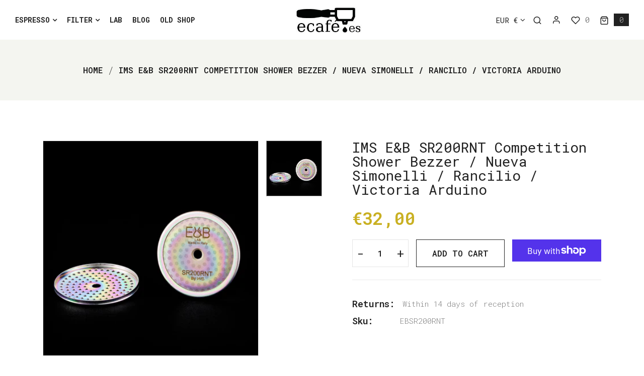

--- FILE ---
content_type: text/html; charset=utf-8
request_url: https://shop.ecafe.es/products/ims-e-b-sr200rnt-competition-shower-bezzer-nueva-simonelli-rancilio-victoria-arduino
body_size: 33504
content:
<!doctype html>
<html class="no-js supports-no-cookies mini2" lang="en" dir="ltr">
  <head>
    <meta charset="utf-8">
    <meta http-equiv="x-ua-compatible" content="IE=edge">
    <meta name="viewport" content="width=device-width,initial-scale=1">
    <meta name="theme-color" content="var(--font-color-primary)">
    <link rel="preconnect" href="https://cdn.shopify.com" crossorigin><link rel="canonical" href="https://shop.ecafe.es/products/ims-e-b-sr200rnt-competition-shower-bezzer-nueva-simonelli-rancilio-victoria-arduino">
    <title>
    IMS E&amp;B SR200RNT Competition Shower Bezzer / Nueva Simonelli / Rancili
    
    
    
    &ndash; ecafe.es
    
    </title>
    <meta name="description" content="">
    
  <meta property="og:type" content="product">
  <meta property="og:title" content="IMS E&amp;B SR200RNT Competition Shower Bezzer / Nueva Simonelli / Rancilio / Victoria Arduino">
  
    <meta property="og:image" content="http:files/2371.jpg">
    <meta property="og:image:secure_url" content="https:files/2371.jpg">
  
  <meta property="og:description" content="">
  <meta property="og:price:amount" content="32,00">
  <meta property="og:price:currency" content="EUR">

<meta property="og:url" content="https://shop.ecafe.es/products/ims-e-b-sr200rnt-competition-shower-bezzer-nueva-simonelli-rancilio-victoria-arduino">
<meta property="og:site_name" content="ecafe.es">

  <meta name="twitter:site" content="@https://">


  <meta name="twitter:card" content="summary">


  <meta name="twitter:title" content="IMS E&amp;B SR200RNT Competition Shower Bezzer / Nueva Simonelli / Rancilio / Victoria Arduino">
  <meta name="twitter:description" content="">
  <meta name="twitter:image" content="https:ProductDrop">
  <meta name="twitter:image:width" content="600">
  <meta name="twitter:image:height" content="600">


    <style>
    
    @import url('https://fonts.googleapis.com/css2?family=Roboto Mono:ital,wght@0,100;0,200;0,300;0,400;0,500;0,600;0,700;0,800;0,900;1,100;1,200;1,300;1,400;1,500;1,600;1,700;1,800;1,900&display=swap');
    
    
    @import url('https://fonts.googleapis.com/css2?family=Roboto Mono:ital,wght@0,100;0,200;0,300;0,400;0,500;0,600;0,700;0,800;0,900;1,100;1,200;1,300;1,400;1,500;1,600;1,700;1,800;1,900&display=swap');
    
    
    @import url('https://fonts.googleapis.com/css2?family=Roboto Mono:ital,wght@0,100;0,200;0,300;0,400;0,500;0,600;0,700;0,800;0,900;1,100;1,200;1,300;1,400;1,500;1,600;1,700;1,800;1,900&display=swap');
    
    
    @import url('https://fonts.googleapis.com/css2?family=Roboto Mono:ital,wght@0,100;0,200;0,300;0,400;0,500;0,600;0,700;0,800;0,900;1,100;1,200;1,300;1,400;1,500;1,600;1,700;1,800;1,900&display=swap');
    
    
    @import url('https://fonts.googleapis.com/css2?family=Roboto Mono:ital,wght@0,100;0,200;0,300;0,400;0,500;0,600;0,700;0,800;0,900;1,100;1,200;1,300;1,400;1,500;1,600;1,700;1,800;1,900&display=swap');
    
</style><link href="//shop.ecafe.es/cdn/shop/t/8/assets/bootstrap.min.css?v=106872733425585849001709483055" rel="stylesheet" type="text/css" media="all">
<link href="//shop.ecafe.es/cdn/shop/t/8/assets/bootstrap-icons.css?v=162564735770338804201709483055" rel="stylesheet" type="text/css" media="all">
<link href="//shop.ecafe.es/cdn/shop/t/8/assets/font-awesome.min.css?v=21869632697367095781709483055" rel="stylesheet" type="text/css" media="all">
<link href="//shop.ecafe.es/cdn/shop/t/8/assets/slick.css?v=98340474046176884051709483056" rel="stylesheet" type="text/css" media="all">
<link href="//shop.ecafe.es/cdn/shop/t/8/assets/owl.carousel.min.css?v=70516089817612781961709483056" rel="stylesheet" type="text/css" media="all">
<link href="//shop.ecafe.es/cdn/shop/t/8/assets/owl.theme.default.min.css?v=135046118358282713361709483056" rel="stylesheet" type="text/css" media="all">
<link href="//shop.ecafe.es/cdn/shop/t/8/assets/swiper-bundle.min.css?v=131626007024603461731709483056" rel="stylesheet" type="text/css" media="all">
<link href="//shop.ecafe.es/cdn/shop/t/8/assets/magnific-popup.css?v=39095769176613777181709483056" rel="stylesheet" type="text/css" media="all">
<link href="//shop.ecafe.es/cdn/shop/t/8/assets/feather.css?v=32405190967382458041709483055" rel="stylesheet" type="text/css" media="all"><link href="//shop.ecafe.es/cdn/shop/t/8/assets/style.css?v=1740047611735765551711775475" rel="stylesheet" type="text/css" media="all"><link href="//shop.ecafe.es/cdn/shop/t/8/assets/skin-theme.css?v=2351566331709200291709483079" rel="stylesheet" type="text/css" media="all"><link href="//shop.ecafe.es/cdn/shop/t/8/assets/product-template.css?v=34277628203742874271709483056" rel="stylesheet" type="text/css" media="all"><style data-shopify>/*=====================================
  body css
======================================*/
body {
  color: var(--font-color-body);
  font-size: var(--font-size-body);
  background-color: var(--background-color-body);
  
  font-family: var(--font-custom-stack-body);
  font-weight: var(--font-custom-weight-body);
  font-style: var(--font-custom-style-body);
  
  line-height: normal;
  letter-spacing: var(--font-letter-spacing-body);
  -webkit-font-smoothing: antialiased;
  -moz-osx-font-smoothing: antialiased;
  text-size-adjust: 100%;
}

/*=====================================
  Headings css
======================================*/
h1, h2, h3, h4, h5, h6 {
  color: var(--font-color-header);
  margin: 0;
  padding: 0;
  
  font-family: var(--font-custom-stack-header);
  font-weight: var(--font-custom-weight-header);
  font-style: var(--font-custom-style-header);
  
  line-height: normal;
}

/*=====================================
  Section headings css
======================================*/
.section-capture {
  margin-bottom: 60px;
}
.section-title h2 {
  color: var(--font-color-section-header);
  
  font-family: var(--font-custom-stack-section-header);
  font-weight: var(--font-custom-weight-section-header);
  font-style: var(--font-custom-style-section-header);
  
  text-transform: var(--font-text-section-header);
}
@media (max-width: 1199px) {
  .section-capture{
    margin-bottom: 50px;
  }
}
@media (max-width: 767px) {
  .section-capture {
    margin-bottom: 40px;
  }
}

/*=====================================
  paragraph css
======================================*/
p {
  color: var(--font-color-paragraph);
  margin-bottom: 0px;
  --font-custom-stack-paragraph: 'Roboto Mono', sans-serif;
  --font-custom-weight-paragraph: 300;
  --font-custom-style-paragraph: normal;

  
  font-family: var(--font-custom-stack-paragraph);
  font-weight: var(--font-custom-weight-paragraph);
  font-style: var(--font-custom-style-paragraph);
  
  line-height: var(--font-line-height-paragraph);
}

/*=====================================
  'other' tag css
======================================*/
input, textarea, select {
  color: var(--sti-color);
  font-size: var(--sti-font-size);
  padding: 10px 20px;
  background-color: var(--sti-bgcolor);
  font-family: var(--font-stack-body);
  text-transform: var(--sti-text);
  font-weight: var(--sti-font-weight);
  border: var(--sti-border);
  border-radius: var(--sti-border-radius);
}
input::placeholder,
textarea::placeholder {
  color: var(--sti-color);
}

/* clears the 'x' from 'Internet Explorer' */
input[type=search]::-ms-clear,
input[type=search]::-ms-reveal {
  display: none;
  width: 0px;
  height: 0px;
}

/* clears the 'x' from 'Chrome' */
input[type="search"]::-webkit-search-decoration,
input[type="search"]::-webkit-search-cancel-button,
input[type="search"]::-webkit-search-results-button,
input[type="search"]::-webkit-search-results-decoration {
  display: none;
}

textarea {
  display: block;
  resize: none;
}
input:focus,
select:focus,
textarea:focus {
  outline: none;
  border: var(--sti-border);
  box-shadow: none;
}
select {
  -webkit-appearance: none;
  -moz-appearance: none;
  -ms-appearance: none;
  -o-appearance: none;
  appearance: none;
  background-image: url('//shop.ecafe.es/cdn/shop/t/8/assets/chevron-down.svg?v=60467149447012667681709483055');
  
  padding: 10px 30px 10px 15px;
  background-position: right 15px center;
  
  background-repeat: no-repeat;
  background-size: 12px;
  background-color: transparent;
}
input.disabled,
input[disabled],
select.disabled,
select[disabled],
textarea.disabled,
textarea[disabled] {
  color: var(--sti-color)
  background-color: var(--sti-bgcolor);
  border: 1px solid var(--sti-border);
}
input::-webkit-outer-spin-button,
input::-webkit-inner-spin-button {
    -webkit-appearance: none;
    margin: 0;
}
input[type=number] {
    -moz-appearance: textfield;
}
.hidden {
    display: none;
}

/*=====================================
  other custom padding css
======================================*/
.shopify-challenge__container,
.section-ptb {
  padding-top: 100px;
  padding-bottom: 100px;
}
@media (max-width: 1199px) {
  .shopify-challenge__container,
  .section-ptb {
    padding-top: 80px;
    padding-bottom: 80px;
  }
}
@media (max-width: 767px) {
  .shopify-challenge__container,
  .section-ptb {
    padding-top: 60px;
    padding-bottom: 60px;
  }
}
/*=====================================
  button type css
======================================*/
/* btn1 */
.btn-style {
  color: #ffffff;
  font-size: 14px;
  padding: 17px 30px;
  background-color: #c9b022;
  text-transform: uppercase;
  font-weight: 700;
  border: 2px solid #c9b022;
  border-radius: 0px;
  letter-spacing: 0px;
  text-align: center;
  line-height: 1;
}
.btn-style i {
  padding-inline-start: 5px;
}
.btn-style:hover {
  color: #ffffff;
  background-color: #333333;
  border: 2px solid #333333;
}
@media(max-width: 767px){
  .btn-style { 
    font-size: 14px;
    padding: 12px 20px;
  }
}

/* btn2 */
.btn-style2 {
  color: #333333;
  font-size: 14px;
  padding: 18px 30px;
  background-color: rgba(0,0,0,0);
  text-transform: uppercase;
  font-weight: 700;
  border: 1px solid #e2e2e2;
  border-radius: 0px;
  letter-spacing: 0px;
  line-height: 1;
  text-align: center;
}
.btn-style2:hover {
  color: #FFFFFF;
  background-color: #c9b022;
  border: 1px solid #c9b022;
}
.btn-style2 i {
  padding-inline-start: 5px;
}
@media(max-width: 767px){
  .btn-style2 { 
    font-size: 14px;
    padding: 12px 20px;
  }
}

/* btn3 */
.btn-style3 {
  color: #ffffff;
  font-size: 16px;
  padding: 17px 30px;
  background-color: #333333;
  text-transform: uppercase;
  font-weight: 700;
  border: 2px solid #333333;
  border-radius: 0px;
  letter-spacing: 0px;
  line-height: 1;
  text-align: center;
}
.btn-style3:hover {
  color: #ffffff;
  background-color: #c9b022;
  border: 2px solid #c9b022;
}
.btn-style3 i {
  padding-inline-start: 5px;
}
@media(max-width: 767px){
  .btn-style3 { 
    font-size: 14px;
    padding: 12px 20px;
  }
}


/* btn disable css */
a.disabled {
  color: #aeaeae!important;
  opacity: 0.65;
  pointer-events: none;
}
a.add-to-cart.disabled,
a.quick-view.disabled,
a.btn[disabled],
a.btn.disabled,
button.btn[disabled],
button.btn.disabled,
button[disabled] {
  color: #eaeaea!important;
  background-color: #ababab!important;
  opacity: 0.65;
  pointer-events: none;
}
a.btn[disabled],
a.btn.disabled,
button.btn[disabled],
button.btn.disabled,
button[disabled] {
  border: 1px solid #ababab;
}
.swiper-buttons button[disabled] {
  color: var(--font-color-header)important;
  background-color: transparent!important;
  opacity: 1;
  pointer-events: all;
  border: none;
}

/*=====================================
  product label css
======================================*/
.single-product-wrap.stock-out {
  cursor: not-allowed;
}
.single-product-wrap.stock-out .product-image.stock-out {
  position: relative;
}

.product-image {
  position: relative;
}
.product-label span {
  font-size: 11px;
  position: absolute;
  top: 15px;
  width: 40px;
  height: 40px;
  display: flex;
  align-items: center;
  justify-content: center;
  text-align: center;
  text-transform: capitalize;
  font-weight: 600;
  border-radius : 25px;
  line-height: 1;
}
.product-label span.new-sale-title {
  color: #FFFFFF;
  background-color: #333333;
}
.product-label span.percent-count{
  color: #ffffff;
  background-color: #ff4e00;
}
.product-label span.soldout-title{
  color: #FFFFFF;
  background-color: #636363;
}
.product-label span.new-sale-title {
  
  left: 0px;
  
}
.product-label span.soldout-title {
  
  left: 0px;
  
  z-index: 1;
}
.product-label span.percent-count {
  
  right: 15px;
  
}

/*=====================================
  pagination css
======================================*/
/* page-area css */
.paginatoin-area {
  padding-top: 100px;
}
@media (max-width: 1199px) {
  .paginatoin-area {
    padding-top: 80px;
  }
}
@media (max-width: 767px) {
  .paginatoin-area {
    padding-top: 60px;
  }
}
/*=====================================
    Fade in
======================================*/

[data-fade-in] {
  opacity: 0;
  transform: translateY(20px);
}
[class*=fade-] {
  will-change: opacity,transform;
}
.fade-in {
    animation: fade-in .8s .1s forwards;
}
@keyframes fade-in {
  0% {
      opacity: 0;
      transform: translateY(20spx);
  }
  100% {
      opacity: 1;
      transform: translateY(0);
  }
}



.fade-in:nth-child(1) {
  
  animation: fade-in .8s .1s forwards;
  
}


.fade-in:nth-child(2) {
  
  animation: fade-in .8s .2s forwards;
  
}


.fade-in:nth-child(3) {
  
  animation: fade-in .8s .3s forwards;
  
}


.fade-in:nth-child(4) {
  
  animation: fade-in .8s .4s forwards;
  
}


.fade-in:nth-child(5) {
  
  animation: fade-in .8s .5s forwards;
  
}


.fade-in:nth-child(6) {
  
  animation: fade-in .8s .6s forwards;
  
}


.fade-in:nth-child(7) {
  
  animation: fade-in .8s .7s forwards;
  
}


.fade-in:nth-child(8) {
  
  animation: fade-in .8s .8s forwards;
  
}


.fade-in:nth-child(9) {
  
  animation: fade-in .8s .9s forwards;
  
}


.fade-in:nth-child(10) {
  
  animation: fade-in .8s 1s forwards;
  
}


.fade-in:nth-child(11) {
  
  
  
  animation: fade-in .8s 1.0s forwards;
  
  
}


.fade-in:nth-child(12) {
  
  
  
  animation: fade-in .8s 1.1s forwards;
  
  
}


.fade-in:nth-child(13) {
  
  
  
  animation: fade-in .8s 1.2s forwards;
  
  
}


.fade-in:nth-child(14) {
  
  
  
  animation: fade-in .8s 1.3s forwards;
  
  
}


.fade-in:nth-child(15) {
  
  
  
  animation: fade-in .8s 1.4s forwards;
  
  
}


.fade-in:nth-child(16) {
  
  
  
  animation: fade-in .8s 1.5s forwards;
  
  
}


.fade-in:nth-child(17) {
  
  
  
  animation: fade-in .8s 1.6s forwards;
  
  
}


.fade-in:nth-child(18) {
  
  
  
  animation: fade-in .8s 1.7s forwards;
  
  
}


.fade-in:nth-child(19) {
  
  
  
  animation: fade-in .8s 1.8s forwards;
  
  
}


.fade-in:nth-child(20) {
  
  animation: fade-in .8s 2s forwards;
  
}


.fade-in:nth-child(21) {
  
  
  
  animation: fade-in .8s 2.0s forwards;
  
  
}


.fade-in:nth-child(22) {
  
  
  
  animation: fade-in .8s 2.1s forwards;
  
  
}


.fade-in:nth-child(23) {
  
  
  
  animation: fade-in .8s 2.2s forwards;
  
  
}


.fade-in:nth-child(24) {
  
  
  
  animation: fade-in .8s 2.3s forwards;
  
  
}


.fade-in:nth-child(25) {
  
  
  
  animation: fade-in .8s 2.4s forwards;
  
  
}


.fade-in:nth-child(26) {
  
  
  
  animation: fade-in .8s 2.5s forwards;
  
  
}


.fade-in:nth-child(27) {
  
  
  
  animation: fade-in .8s 2.6s forwards;
  
  
}


.fade-in:nth-child(28) {
  
  
  
  animation: fade-in .8s 2.7s forwards;
  
  
}


.fade-in:nth-child(29) {
  
  
  
  animation: fade-in .8s 2.8s forwards;
  
  
}


.fade-in:nth-child(30) {
  
}

</style><style>
    
    
    
    :root {
      --font-weight-body--bold: 700;
      --font-weight-body--bolder: 700;
    
      --font-color-body: #636363;
      --font-size-body: 15px;
      --background-color-body: #ffffff;
      --extra-color-body: #f4f5f0;
      --button-radius: 0px;
      
      --font-custom-stack-body: 'Roboto Mono', sans-serif;
      --font-custom-weight-body: 200;
      --font-custom-style-body: normal;
      
      --font-letter-spacing-body: 0px;
    
      --font-color-header: #222222;
      
      --font-custom-stack-header: 'Roboto Mono', sans-serif;
      --font-custom-weight-header: 400;
      --font-custom-style-header: normal;
      
    
      --font-color-section-header: #222222;
      
      --font-custom-stack-section-header: 'Roboto Mono', sans-serif;
      --font-custom-weight-section-header:600;
      --font-custom-style-section-header: normal;
      
      --font-text-section-header: uppercase;
    
      --font-color-paragraph: #636363;
      
      --font-custom-stack-paragraph: 'Roboto Mono', sans-serif;
      --font-custom-weight-paragraph: 300;
      --font-custom-style-paragraph: normal;
      
      --font-line-height-paragraph: 30px;
    
      
      --font-custom-stack-other: 'Roboto Mono', sans-serif;
      
    
      --font-color-primary: #c9b022;
      --font-color-secondary: #333333;
      --theme-border-color: rgba(34, 34, 34, 0.1);
    
      --sti-color: #636363;
      --sti-font-size: 15px;
      --sti-bgcolor: #FFFFFF;
      --sti-text: none;
      --sti-font-weight: 500;
      --sti-border: 1px solid rgba(51, 51, 51, 0.1);
      --sti-border-radius: 0px;
    
      --box-body-bgcolor: #FFFFFF;
    }
    </style>
    <script>window.performance && window.performance.mark && window.performance.mark('shopify.content_for_header.start');</script><meta name="google-site-verification" content="GOLVWg0I9HQbYOtXYsgvxgfNw5Y4eKp8ldLDtGZW_2U">
<meta id="shopify-digital-wallet" name="shopify-digital-wallet" content="/82243649830/digital_wallets/dialog">
<meta name="shopify-checkout-api-token" content="09d2015a98762389542853e922c27b3a">
<link rel="alternate" type="application/json+oembed" href="https://shop.ecafe.es/products/ims-e-b-sr200rnt-competition-shower-bezzer-nueva-simonelli-rancilio-victoria-arduino.oembed">
<script async="async" src="/checkouts/internal/preloads.js?locale=en-ES"></script>
<link rel="preconnect" href="https://shop.app" crossorigin="anonymous">
<script async="async" src="https://shop.app/checkouts/internal/preloads.js?locale=en-ES&shop_id=82243649830" crossorigin="anonymous"></script>
<script id="apple-pay-shop-capabilities" type="application/json">{"shopId":82243649830,"countryCode":"ES","currencyCode":"EUR","merchantCapabilities":["supports3DS"],"merchantId":"gid:\/\/shopify\/Shop\/82243649830","merchantName":"ecafe.es","requiredBillingContactFields":["postalAddress","email"],"requiredShippingContactFields":["postalAddress","email"],"shippingType":"shipping","supportedNetworks":["visa","maestro","masterCard","amex"],"total":{"type":"pending","label":"ecafe.es","amount":"1.00"},"shopifyPaymentsEnabled":true,"supportsSubscriptions":true}</script>
<script id="shopify-features" type="application/json">{"accessToken":"09d2015a98762389542853e922c27b3a","betas":["rich-media-storefront-analytics"],"domain":"shop.ecafe.es","predictiveSearch":true,"shopId":82243649830,"locale":"en"}</script>
<script>var Shopify = Shopify || {};
Shopify.shop = "ecafe-es.myshopify.com";
Shopify.locale = "en";
Shopify.currency = {"active":"EUR","rate":"1.0"};
Shopify.country = "ES";
Shopify.theme = {"name":"02-furniture","id":166061343014,"schema_name":"Ubone","schema_version":"1.0.0","theme_store_id":null,"role":"main"};
Shopify.theme.handle = "null";
Shopify.theme.style = {"id":null,"handle":null};
Shopify.cdnHost = "shop.ecafe.es/cdn";
Shopify.routes = Shopify.routes || {};
Shopify.routes.root = "/";</script>
<script type="module">!function(o){(o.Shopify=o.Shopify||{}).modules=!0}(window);</script>
<script>!function(o){function n(){var o=[];function n(){o.push(Array.prototype.slice.apply(arguments))}return n.q=o,n}var t=o.Shopify=o.Shopify||{};t.loadFeatures=n(),t.autoloadFeatures=n()}(window);</script>
<script>
  window.ShopifyPay = window.ShopifyPay || {};
  window.ShopifyPay.apiHost = "shop.app\/pay";
  window.ShopifyPay.redirectState = null;
</script>
<script id="shop-js-analytics" type="application/json">{"pageType":"product"}</script>
<script defer="defer" async type="module" src="//shop.ecafe.es/cdn/shopifycloud/shop-js/modules/v2/client.init-shop-cart-sync_DtuiiIyl.en.esm.js"></script>
<script defer="defer" async type="module" src="//shop.ecafe.es/cdn/shopifycloud/shop-js/modules/v2/chunk.common_CUHEfi5Q.esm.js"></script>
<script type="module">
  await import("//shop.ecafe.es/cdn/shopifycloud/shop-js/modules/v2/client.init-shop-cart-sync_DtuiiIyl.en.esm.js");
await import("//shop.ecafe.es/cdn/shopifycloud/shop-js/modules/v2/chunk.common_CUHEfi5Q.esm.js");

  window.Shopify.SignInWithShop?.initShopCartSync?.({"fedCMEnabled":true,"windoidEnabled":true});

</script>
<script>
  window.Shopify = window.Shopify || {};
  if (!window.Shopify.featureAssets) window.Shopify.featureAssets = {};
  window.Shopify.featureAssets['shop-js'] = {"shop-cart-sync":["modules/v2/client.shop-cart-sync_DFoTY42P.en.esm.js","modules/v2/chunk.common_CUHEfi5Q.esm.js"],"init-fed-cm":["modules/v2/client.init-fed-cm_D2UNy1i2.en.esm.js","modules/v2/chunk.common_CUHEfi5Q.esm.js"],"init-shop-email-lookup-coordinator":["modules/v2/client.init-shop-email-lookup-coordinator_BQEe2rDt.en.esm.js","modules/v2/chunk.common_CUHEfi5Q.esm.js"],"shop-cash-offers":["modules/v2/client.shop-cash-offers_3CTtReFF.en.esm.js","modules/v2/chunk.common_CUHEfi5Q.esm.js","modules/v2/chunk.modal_BewljZkx.esm.js"],"shop-button":["modules/v2/client.shop-button_C6oxCjDL.en.esm.js","modules/v2/chunk.common_CUHEfi5Q.esm.js"],"init-windoid":["modules/v2/client.init-windoid_5pix8xhK.en.esm.js","modules/v2/chunk.common_CUHEfi5Q.esm.js"],"avatar":["modules/v2/client.avatar_BTnouDA3.en.esm.js"],"init-shop-cart-sync":["modules/v2/client.init-shop-cart-sync_DtuiiIyl.en.esm.js","modules/v2/chunk.common_CUHEfi5Q.esm.js"],"shop-toast-manager":["modules/v2/client.shop-toast-manager_BYv_8cH1.en.esm.js","modules/v2/chunk.common_CUHEfi5Q.esm.js"],"pay-button":["modules/v2/client.pay-button_FnF9EIkY.en.esm.js","modules/v2/chunk.common_CUHEfi5Q.esm.js"],"shop-login-button":["modules/v2/client.shop-login-button_CH1KUpOf.en.esm.js","modules/v2/chunk.common_CUHEfi5Q.esm.js","modules/v2/chunk.modal_BewljZkx.esm.js"],"init-customer-accounts-sign-up":["modules/v2/client.init-customer-accounts-sign-up_aj7QGgYS.en.esm.js","modules/v2/client.shop-login-button_CH1KUpOf.en.esm.js","modules/v2/chunk.common_CUHEfi5Q.esm.js","modules/v2/chunk.modal_BewljZkx.esm.js"],"init-shop-for-new-customer-accounts":["modules/v2/client.init-shop-for-new-customer-accounts_NbnYRf_7.en.esm.js","modules/v2/client.shop-login-button_CH1KUpOf.en.esm.js","modules/v2/chunk.common_CUHEfi5Q.esm.js","modules/v2/chunk.modal_BewljZkx.esm.js"],"init-customer-accounts":["modules/v2/client.init-customer-accounts_ppedhqCH.en.esm.js","modules/v2/client.shop-login-button_CH1KUpOf.en.esm.js","modules/v2/chunk.common_CUHEfi5Q.esm.js","modules/v2/chunk.modal_BewljZkx.esm.js"],"shop-follow-button":["modules/v2/client.shop-follow-button_CMIBBa6u.en.esm.js","modules/v2/chunk.common_CUHEfi5Q.esm.js","modules/v2/chunk.modal_BewljZkx.esm.js"],"lead-capture":["modules/v2/client.lead-capture_But0hIyf.en.esm.js","modules/v2/chunk.common_CUHEfi5Q.esm.js","modules/v2/chunk.modal_BewljZkx.esm.js"],"checkout-modal":["modules/v2/client.checkout-modal_BBxc70dQ.en.esm.js","modules/v2/chunk.common_CUHEfi5Q.esm.js","modules/v2/chunk.modal_BewljZkx.esm.js"],"shop-login":["modules/v2/client.shop-login_hM3Q17Kl.en.esm.js","modules/v2/chunk.common_CUHEfi5Q.esm.js","modules/v2/chunk.modal_BewljZkx.esm.js"],"payment-terms":["modules/v2/client.payment-terms_CAtGlQYS.en.esm.js","modules/v2/chunk.common_CUHEfi5Q.esm.js","modules/v2/chunk.modal_BewljZkx.esm.js"]};
</script>
<script id="__st">var __st={"a":82243649830,"offset":3600,"reqid":"224693fa-980b-444d-bd71-bde4522e5d19-1767032865","pageurl":"shop.ecafe.es\/products\/ims-e-b-sr200rnt-competition-shower-bezzer-nueva-simonelli-rancilio-victoria-arduino","u":"5acdf9fcc8a9","p":"product","rtyp":"product","rid":9086851612966};</script>
<script>window.ShopifyPaypalV4VisibilityTracking = true;</script>
<script id="captcha-bootstrap">!function(){'use strict';const t='contact',e='account',n='new_comment',o=[[t,t],['blogs',n],['comments',n],[t,'customer']],c=[[e,'customer_login'],[e,'guest_login'],[e,'recover_customer_password'],[e,'create_customer']],r=t=>t.map((([t,e])=>`form[action*='/${t}']:not([data-nocaptcha='true']) input[name='form_type'][value='${e}']`)).join(','),a=t=>()=>t?[...document.querySelectorAll(t)].map((t=>t.form)):[];function s(){const t=[...o],e=r(t);return a(e)}const i='password',u='form_key',d=['recaptcha-v3-token','g-recaptcha-response','h-captcha-response',i],f=()=>{try{return window.sessionStorage}catch{return}},m='__shopify_v',_=t=>t.elements[u];function p(t,e,n=!1){try{const o=window.sessionStorage,c=JSON.parse(o.getItem(e)),{data:r}=function(t){const{data:e,action:n}=t;return t[m]||n?{data:e,action:n}:{data:t,action:n}}(c);for(const[e,n]of Object.entries(r))t.elements[e]&&(t.elements[e].value=n);n&&o.removeItem(e)}catch(o){console.error('form repopulation failed',{error:o})}}const l='form_type',E='cptcha';function T(t){t.dataset[E]=!0}const w=window,h=w.document,L='Shopify',v='ce_forms',y='captcha';let A=!1;((t,e)=>{const n=(g='f06e6c50-85a8-45c8-87d0-21a2b65856fe',I='https://cdn.shopify.com/shopifycloud/storefront-forms-hcaptcha/ce_storefront_forms_captcha_hcaptcha.v1.5.2.iife.js',D={infoText:'Protected by hCaptcha',privacyText:'Privacy',termsText:'Terms'},(t,e,n)=>{const o=w[L][v],c=o.bindForm;if(c)return c(t,g,e,D).then(n);var r;o.q.push([[t,g,e,D],n]),r=I,A||(h.body.append(Object.assign(h.createElement('script'),{id:'captcha-provider',async:!0,src:r})),A=!0)});var g,I,D;w[L]=w[L]||{},w[L][v]=w[L][v]||{},w[L][v].q=[],w[L][y]=w[L][y]||{},w[L][y].protect=function(t,e){n(t,void 0,e),T(t)},Object.freeze(w[L][y]),function(t,e,n,w,h,L){const[v,y,A,g]=function(t,e,n){const i=e?o:[],u=t?c:[],d=[...i,...u],f=r(d),m=r(i),_=r(d.filter((([t,e])=>n.includes(e))));return[a(f),a(m),a(_),s()]}(w,h,L),I=t=>{const e=t.target;return e instanceof HTMLFormElement?e:e&&e.form},D=t=>v().includes(t);t.addEventListener('submit',(t=>{const e=I(t);if(!e)return;const n=D(e)&&!e.dataset.hcaptchaBound&&!e.dataset.recaptchaBound,o=_(e),c=g().includes(e)&&(!o||!o.value);(n||c)&&t.preventDefault(),c&&!n&&(function(t){try{if(!f())return;!function(t){const e=f();if(!e)return;const n=_(t);if(!n)return;const o=n.value;o&&e.removeItem(o)}(t);const e=Array.from(Array(32),(()=>Math.random().toString(36)[2])).join('');!function(t,e){_(t)||t.append(Object.assign(document.createElement('input'),{type:'hidden',name:u})),t.elements[u].value=e}(t,e),function(t,e){const n=f();if(!n)return;const o=[...t.querySelectorAll(`input[type='${i}']`)].map((({name:t})=>t)),c=[...d,...o],r={};for(const[a,s]of new FormData(t).entries())c.includes(a)||(r[a]=s);n.setItem(e,JSON.stringify({[m]:1,action:t.action,data:r}))}(t,e)}catch(e){console.error('failed to persist form',e)}}(e),e.submit())}));const S=(t,e)=>{t&&!t.dataset[E]&&(n(t,e.some((e=>e===t))),T(t))};for(const o of['focusin','change'])t.addEventListener(o,(t=>{const e=I(t);D(e)&&S(e,y())}));const B=e.get('form_key'),M=e.get(l),P=B&&M;t.addEventListener('DOMContentLoaded',(()=>{const t=y();if(P)for(const e of t)e.elements[l].value===M&&p(e,B);[...new Set([...A(),...v().filter((t=>'true'===t.dataset.shopifyCaptcha))])].forEach((e=>S(e,t)))}))}(h,new URLSearchParams(w.location.search),n,t,e,['guest_login'])})(!0,!0)}();</script>
<script integrity="sha256-4kQ18oKyAcykRKYeNunJcIwy7WH5gtpwJnB7kiuLZ1E=" data-source-attribution="shopify.loadfeatures" defer="defer" src="//shop.ecafe.es/cdn/shopifycloud/storefront/assets/storefront/load_feature-a0a9edcb.js" crossorigin="anonymous"></script>
<script crossorigin="anonymous" defer="defer" src="//shop.ecafe.es/cdn/shopifycloud/storefront/assets/shopify_pay/storefront-65b4c6d7.js?v=20250812"></script>
<script data-source-attribution="shopify.dynamic_checkout.dynamic.init">var Shopify=Shopify||{};Shopify.PaymentButton=Shopify.PaymentButton||{isStorefrontPortableWallets:!0,init:function(){window.Shopify.PaymentButton.init=function(){};var t=document.createElement("script");t.src="https://shop.ecafe.es/cdn/shopifycloud/portable-wallets/latest/portable-wallets.en.js",t.type="module",document.head.appendChild(t)}};
</script>
<script data-source-attribution="shopify.dynamic_checkout.buyer_consent">
  function portableWalletsHideBuyerConsent(e){var t=document.getElementById("shopify-buyer-consent"),n=document.getElementById("shopify-subscription-policy-button");t&&n&&(t.classList.add("hidden"),t.setAttribute("aria-hidden","true"),n.removeEventListener("click",e))}function portableWalletsShowBuyerConsent(e){var t=document.getElementById("shopify-buyer-consent"),n=document.getElementById("shopify-subscription-policy-button");t&&n&&(t.classList.remove("hidden"),t.removeAttribute("aria-hidden"),n.addEventListener("click",e))}window.Shopify?.PaymentButton&&(window.Shopify.PaymentButton.hideBuyerConsent=portableWalletsHideBuyerConsent,window.Shopify.PaymentButton.showBuyerConsent=portableWalletsShowBuyerConsent);
</script>
<script>
  function portableWalletsCleanup(e){e&&e.src&&console.error("Failed to load portable wallets script "+e.src);var t=document.querySelectorAll("shopify-accelerated-checkout .shopify-payment-button__skeleton, shopify-accelerated-checkout-cart .wallet-cart-button__skeleton"),e=document.getElementById("shopify-buyer-consent");for(let e=0;e<t.length;e++)t[e].remove();e&&e.remove()}function portableWalletsNotLoadedAsModule(e){e instanceof ErrorEvent&&"string"==typeof e.message&&e.message.includes("import.meta")&&"string"==typeof e.filename&&e.filename.includes("portable-wallets")&&(window.removeEventListener("error",portableWalletsNotLoadedAsModule),window.Shopify.PaymentButton.failedToLoad=e,"loading"===document.readyState?document.addEventListener("DOMContentLoaded",window.Shopify.PaymentButton.init):window.Shopify.PaymentButton.init())}window.addEventListener("error",portableWalletsNotLoadedAsModule);
</script>

<script type="module" src="https://shop.ecafe.es/cdn/shopifycloud/portable-wallets/latest/portable-wallets.en.js" onError="portableWalletsCleanup(this)" crossorigin="anonymous"></script>
<script nomodule>
  document.addEventListener("DOMContentLoaded", portableWalletsCleanup);
</script>

<script id='scb4127' type='text/javascript' async='' src='https://shop.ecafe.es/cdn/shopifycloud/privacy-banner/storefront-banner.js'></script><link id="shopify-accelerated-checkout-styles" rel="stylesheet" media="screen" href="https://shop.ecafe.es/cdn/shopifycloud/portable-wallets/latest/accelerated-checkout-backwards-compat.css" crossorigin="anonymous">
<style id="shopify-accelerated-checkout-cart">
        #shopify-buyer-consent {
  margin-top: 1em;
  display: inline-block;
  width: 100%;
}

#shopify-buyer-consent.hidden {
  display: none;
}

#shopify-subscription-policy-button {
  background: none;
  border: none;
  padding: 0;
  text-decoration: underline;
  font-size: inherit;
  cursor: pointer;
}

#shopify-subscription-policy-button::before {
  box-shadow: none;
}

      </style>

<script>window.performance && window.performance.mark && window.performance.mark('shopify.content_for_header.end');</script>
    <script type="text/javascript" src="//shop.ecafe.es/cdn/shop/t/8/assets/plugins.min.js?v=60217701795888191301709483056" defer></script><script type="text/javascript" src="//shop.ecafe.es/cdn/shop/t/8/assets/jquery-3.6.1.min.js?v=77015668167349694581709483055" defer></script>
<script type="text/javascript" src="//shop.ecafe.es/cdn/shop/t/8/assets/jquery-migrate-1.4.1.min.js?v=8839049224236534361709483055" defer></script>
<script type="text/javascript" src="//shop.ecafe.es/cdn/shop/t/8/assets/modernizr-2.8.3.min.js?v=174727525422211915231709483056" defer></script>
<script type="text/javascript" src="//shop.ecafe.es/cdn/shop/t/8/assets/bootstrap.bundle.min.js?v=178806464053651140501709483055" defer></script>
<script type="text/javascript" src="//shop.ecafe.es/cdn/shop/t/8/assets/slick.min.js?v=78403228708673780251709483056" defer></script>
<script type="text/javascript" src="//shop.ecafe.es/cdn/shop/t/8/assets/owl.carousel.min.js?v=97891440811553454251709483056" defer></script>
<script type="text/javascript" src="//shop.ecafe.es/cdn/shop/t/8/assets/swiper-bundle.min.js?v=126199226423180233181709483056" defer></script>
<script type="text/javascript" src="//shop.ecafe.es/cdn/shop/t/8/assets/jquery.magnific-popup.min.js?v=62953174224872963371709483055" defer></script>
<script type="text/javascript" src="//shop.ecafe.es/cdn/shop/t/8/assets/imagesloaded.pkgd.min.js?v=58209854333173575541709483055" defer></script>
<script type="text/javascript" src="//shop.ecafe.es/cdn/shop/t/8/assets/jquery.isotope.min.js?v=91911861347149225011709483055" defer></script>
<script type="text/javascript" src="//shop.ecafe.es/cdn/shopifycloud/storefront/assets/themes_support/api.jquery-7ab1a3a4.js" defer></script>
<script type="text/javascript" src="//shop.ecafe.es/cdn/shop/t/8/assets/waypoints.min.js?v=8574801165041833121709483056" defer></script>
<script type="text/javascript" src="//shop.ecafe.es/cdn/shop/t/8/assets/counter.js?v=61598517943102193791709483055" defer></script>
<script type="text/javascript" src="//shop.ecafe.es/cdn/shop/t/8/assets/jquery.countTo.js?v=95972761284036485671709483055" defer></script>
<script type="text/javascript" src="//shop.ecafe.es/cdn/shop/t/8/assets/theme.wishlist.js?v=184261439331368048331709483056" defer></script>
<script type="text/javascript" src="//shop.ecafe.es/cdn/shop/t/8/assets/lazysizes.min.js?v=56805471290311245611709483055" async></script>
<script type="text/javascript" src="//shop.ecafe.es/cdn/shop/t/8/assets/main.js?v=183066663278967892671709483056" defer></script>
    <script type="text/javascript" src="//shop.ecafe.es/cdn/shopifycloud/storefront/assets/themes_support/shopify_common-5f594365.js" defer="defer"></script>
    
    <script>document.documentElement.className = document.documentElement.className.replace('no-js', 'js');
    if (Shopify.designMode) {
      document.documentElement.classList.add('shopify-design-mode');
    }
    </script>
  <link href="https://monorail-edge.shopifysvc.com" rel="dns-prefetch">
<script>(function(){if ("sendBeacon" in navigator && "performance" in window) {try {var session_token_from_headers = performance.getEntriesByType('navigation')[0].serverTiming.find(x => x.name == '_s').description;} catch {var session_token_from_headers = undefined;}var session_cookie_matches = document.cookie.match(/_shopify_s=([^;]*)/);var session_token_from_cookie = session_cookie_matches && session_cookie_matches.length === 2 ? session_cookie_matches[1] : "";var session_token = session_token_from_headers || session_token_from_cookie || "";function handle_abandonment_event(e) {var entries = performance.getEntries().filter(function(entry) {return /monorail-edge.shopifysvc.com/.test(entry.name);});if (!window.abandonment_tracked && entries.length === 0) {window.abandonment_tracked = true;var currentMs = Date.now();var navigation_start = performance.timing.navigationStart;var payload = {shop_id: 82243649830,url: window.location.href,navigation_start,duration: currentMs - navigation_start,session_token,page_type: "product"};window.navigator.sendBeacon("https://monorail-edge.shopifysvc.com/v1/produce", JSON.stringify({schema_id: "online_store_buyer_site_abandonment/1.1",payload: payload,metadata: {event_created_at_ms: currentMs,event_sent_at_ms: currentMs}}));}}window.addEventListener('pagehide', handle_abandonment_event);}}());</script>
<script id="web-pixels-manager-setup">(function e(e,d,r,n,o){if(void 0===o&&(o={}),!Boolean(null===(a=null===(i=window.Shopify)||void 0===i?void 0:i.analytics)||void 0===a?void 0:a.replayQueue)){var i,a;window.Shopify=window.Shopify||{};var t=window.Shopify;t.analytics=t.analytics||{};var s=t.analytics;s.replayQueue=[],s.publish=function(e,d,r){return s.replayQueue.push([e,d,r]),!0};try{self.performance.mark("wpm:start")}catch(e){}var l=function(){var e={modern:/Edge?\/(1{2}[4-9]|1[2-9]\d|[2-9]\d{2}|\d{4,})\.\d+(\.\d+|)|Firefox\/(1{2}[4-9]|1[2-9]\d|[2-9]\d{2}|\d{4,})\.\d+(\.\d+|)|Chrom(ium|e)\/(9{2}|\d{3,})\.\d+(\.\d+|)|(Maci|X1{2}).+ Version\/(15\.\d+|(1[6-9]|[2-9]\d|\d{3,})\.\d+)([,.]\d+|)( \(\w+\)|)( Mobile\/\w+|) Safari\/|Chrome.+OPR\/(9{2}|\d{3,})\.\d+\.\d+|(CPU[ +]OS|iPhone[ +]OS|CPU[ +]iPhone|CPU IPhone OS|CPU iPad OS)[ +]+(15[._]\d+|(1[6-9]|[2-9]\d|\d{3,})[._]\d+)([._]\d+|)|Android:?[ /-](13[3-9]|1[4-9]\d|[2-9]\d{2}|\d{4,})(\.\d+|)(\.\d+|)|Android.+Firefox\/(13[5-9]|1[4-9]\d|[2-9]\d{2}|\d{4,})\.\d+(\.\d+|)|Android.+Chrom(ium|e)\/(13[3-9]|1[4-9]\d|[2-9]\d{2}|\d{4,})\.\d+(\.\d+|)|SamsungBrowser\/([2-9]\d|\d{3,})\.\d+/,legacy:/Edge?\/(1[6-9]|[2-9]\d|\d{3,})\.\d+(\.\d+|)|Firefox\/(5[4-9]|[6-9]\d|\d{3,})\.\d+(\.\d+|)|Chrom(ium|e)\/(5[1-9]|[6-9]\d|\d{3,})\.\d+(\.\d+|)([\d.]+$|.*Safari\/(?![\d.]+ Edge\/[\d.]+$))|(Maci|X1{2}).+ Version\/(10\.\d+|(1[1-9]|[2-9]\d|\d{3,})\.\d+)([,.]\d+|)( \(\w+\)|)( Mobile\/\w+|) Safari\/|Chrome.+OPR\/(3[89]|[4-9]\d|\d{3,})\.\d+\.\d+|(CPU[ +]OS|iPhone[ +]OS|CPU[ +]iPhone|CPU IPhone OS|CPU iPad OS)[ +]+(10[._]\d+|(1[1-9]|[2-9]\d|\d{3,})[._]\d+)([._]\d+|)|Android:?[ /-](13[3-9]|1[4-9]\d|[2-9]\d{2}|\d{4,})(\.\d+|)(\.\d+|)|Mobile Safari.+OPR\/([89]\d|\d{3,})\.\d+\.\d+|Android.+Firefox\/(13[5-9]|1[4-9]\d|[2-9]\d{2}|\d{4,})\.\d+(\.\d+|)|Android.+Chrom(ium|e)\/(13[3-9]|1[4-9]\d|[2-9]\d{2}|\d{4,})\.\d+(\.\d+|)|Android.+(UC? ?Browser|UCWEB|U3)[ /]?(15\.([5-9]|\d{2,})|(1[6-9]|[2-9]\d|\d{3,})\.\d+)\.\d+|SamsungBrowser\/(5\.\d+|([6-9]|\d{2,})\.\d+)|Android.+MQ{2}Browser\/(14(\.(9|\d{2,})|)|(1[5-9]|[2-9]\d|\d{3,})(\.\d+|))(\.\d+|)|K[Aa][Ii]OS\/(3\.\d+|([4-9]|\d{2,})\.\d+)(\.\d+|)/},d=e.modern,r=e.legacy,n=navigator.userAgent;return n.match(d)?"modern":n.match(r)?"legacy":"unknown"}(),u="modern"===l?"modern":"legacy",c=(null!=n?n:{modern:"",legacy:""})[u],f=function(e){return[e.baseUrl,"/wpm","/b",e.hashVersion,"modern"===e.buildTarget?"m":"l",".js"].join("")}({baseUrl:d,hashVersion:r,buildTarget:u}),m=function(e){var d=e.version,r=e.bundleTarget,n=e.surface,o=e.pageUrl,i=e.monorailEndpoint;return{emit:function(e){var a=e.status,t=e.errorMsg,s=(new Date).getTime(),l=JSON.stringify({metadata:{event_sent_at_ms:s},events:[{schema_id:"web_pixels_manager_load/3.1",payload:{version:d,bundle_target:r,page_url:o,status:a,surface:n,error_msg:t},metadata:{event_created_at_ms:s}}]});if(!i)return console&&console.warn&&console.warn("[Web Pixels Manager] No Monorail endpoint provided, skipping logging."),!1;try{return self.navigator.sendBeacon.bind(self.navigator)(i,l)}catch(e){}var u=new XMLHttpRequest;try{return u.open("POST",i,!0),u.setRequestHeader("Content-Type","text/plain"),u.send(l),!0}catch(e){return console&&console.warn&&console.warn("[Web Pixels Manager] Got an unhandled error while logging to Monorail."),!1}}}}({version:r,bundleTarget:l,surface:e.surface,pageUrl:self.location.href,monorailEndpoint:e.monorailEndpoint});try{o.browserTarget=l,function(e){var d=e.src,r=e.async,n=void 0===r||r,o=e.onload,i=e.onerror,a=e.sri,t=e.scriptDataAttributes,s=void 0===t?{}:t,l=document.createElement("script"),u=document.querySelector("head"),c=document.querySelector("body");if(l.async=n,l.src=d,a&&(l.integrity=a,l.crossOrigin="anonymous"),s)for(var f in s)if(Object.prototype.hasOwnProperty.call(s,f))try{l.dataset[f]=s[f]}catch(e){}if(o&&l.addEventListener("load",o),i&&l.addEventListener("error",i),u)u.appendChild(l);else{if(!c)throw new Error("Did not find a head or body element to append the script");c.appendChild(l)}}({src:f,async:!0,onload:function(){if(!function(){var e,d;return Boolean(null===(d=null===(e=window.Shopify)||void 0===e?void 0:e.analytics)||void 0===d?void 0:d.initialized)}()){var d=window.webPixelsManager.init(e)||void 0;if(d){var r=window.Shopify.analytics;r.replayQueue.forEach((function(e){var r=e[0],n=e[1],o=e[2];d.publishCustomEvent(r,n,o)})),r.replayQueue=[],r.publish=d.publishCustomEvent,r.visitor=d.visitor,r.initialized=!0}}},onerror:function(){return m.emit({status:"failed",errorMsg:"".concat(f," has failed to load")})},sri:function(e){var d=/^sha384-[A-Za-z0-9+/=]+$/;return"string"==typeof e&&d.test(e)}(c)?c:"",scriptDataAttributes:o}),m.emit({status:"loading"})}catch(e){m.emit({status:"failed",errorMsg:(null==e?void 0:e.message)||"Unknown error"})}}})({shopId: 82243649830,storefrontBaseUrl: "https://shop.ecafe.es",extensionsBaseUrl: "https://extensions.shopifycdn.com/cdn/shopifycloud/web-pixels-manager",monorailEndpoint: "https://monorail-edge.shopifysvc.com/unstable/produce_batch",surface: "storefront-renderer",enabledBetaFlags: ["2dca8a86","a0d5f9d2"],webPixelsConfigList: [{"id":"834699558","configuration":"{\"config\":\"{\\\"pixel_id\\\":\\\"G-D0ZBB6Q6SS\\\",\\\"target_country\\\":\\\"ES\\\",\\\"gtag_events\\\":[{\\\"type\\\":\\\"begin_checkout\\\",\\\"action_label\\\":\\\"G-D0ZBB6Q6SS\\\"},{\\\"type\\\":\\\"search\\\",\\\"action_label\\\":\\\"G-D0ZBB6Q6SS\\\"},{\\\"type\\\":\\\"view_item\\\",\\\"action_label\\\":[\\\"G-D0ZBB6Q6SS\\\",\\\"MC-K8RFWXZDRZ\\\"]},{\\\"type\\\":\\\"purchase\\\",\\\"action_label\\\":[\\\"G-D0ZBB6Q6SS\\\",\\\"MC-K8RFWXZDRZ\\\"]},{\\\"type\\\":\\\"page_view\\\",\\\"action_label\\\":[\\\"G-D0ZBB6Q6SS\\\",\\\"MC-K8RFWXZDRZ\\\"]},{\\\"type\\\":\\\"add_payment_info\\\",\\\"action_label\\\":\\\"G-D0ZBB6Q6SS\\\"},{\\\"type\\\":\\\"add_to_cart\\\",\\\"action_label\\\":\\\"G-D0ZBB6Q6SS\\\"}],\\\"enable_monitoring_mode\\\":false}\"}","eventPayloadVersion":"v1","runtimeContext":"OPEN","scriptVersion":"b2a88bafab3e21179ed38636efcd8a93","type":"APP","apiClientId":1780363,"privacyPurposes":[],"dataSharingAdjustments":{"protectedCustomerApprovalScopes":["read_customer_address","read_customer_email","read_customer_name","read_customer_personal_data","read_customer_phone"]}},{"id":"shopify-app-pixel","configuration":"{}","eventPayloadVersion":"v1","runtimeContext":"STRICT","scriptVersion":"0450","apiClientId":"shopify-pixel","type":"APP","privacyPurposes":["ANALYTICS","MARKETING"]},{"id":"shopify-custom-pixel","eventPayloadVersion":"v1","runtimeContext":"LAX","scriptVersion":"0450","apiClientId":"shopify-pixel","type":"CUSTOM","privacyPurposes":["ANALYTICS","MARKETING"]}],isMerchantRequest: false,initData: {"shop":{"name":"ecafe.es","paymentSettings":{"currencyCode":"EUR"},"myshopifyDomain":"ecafe-es.myshopify.com","countryCode":"ES","storefrontUrl":"https:\/\/shop.ecafe.es"},"customer":null,"cart":null,"checkout":null,"productVariants":[{"price":{"amount":32.0,"currencyCode":"EUR"},"product":{"title":"IMS E\u0026B SR200RNT Competition Shower Bezzer \/ Nueva Simonelli \/ Rancilio \/ Victoria Arduino","vendor":"IMS","id":"9086851612966","untranslatedTitle":"IMS E\u0026B SR200RNT Competition Shower Bezzer \/ Nueva Simonelli \/ Rancilio \/ Victoria Arduino","url":"\/products\/ims-e-b-sr200rnt-competition-shower-bezzer-nueva-simonelli-rancilio-victoria-arduino","type":""},"id":"48032825966886","image":{"src":"\/\/shop.ecafe.es\/cdn\/shop\/files\/2371.jpg?v=1711878320"},"sku":"EBSR200RNT","title":"Default Title","untranslatedTitle":"Default Title"}],"purchasingCompany":null},},"https://shop.ecafe.es/cdn","da62cc92w68dfea28pcf9825a4m392e00d0",{"modern":"","legacy":""},{"shopId":"82243649830","storefrontBaseUrl":"https:\/\/shop.ecafe.es","extensionBaseUrl":"https:\/\/extensions.shopifycdn.com\/cdn\/shopifycloud\/web-pixels-manager","surface":"storefront-renderer","enabledBetaFlags":"[\"2dca8a86\", \"a0d5f9d2\"]","isMerchantRequest":"false","hashVersion":"da62cc92w68dfea28pcf9825a4m392e00d0","publish":"custom","events":"[[\"page_viewed\",{}],[\"product_viewed\",{\"productVariant\":{\"price\":{\"amount\":32.0,\"currencyCode\":\"EUR\"},\"product\":{\"title\":\"IMS E\u0026B SR200RNT Competition Shower Bezzer \/ Nueva Simonelli \/ Rancilio \/ Victoria Arduino\",\"vendor\":\"IMS\",\"id\":\"9086851612966\",\"untranslatedTitle\":\"IMS E\u0026B SR200RNT Competition Shower Bezzer \/ Nueva Simonelli \/ Rancilio \/ Victoria Arduino\",\"url\":\"\/products\/ims-e-b-sr200rnt-competition-shower-bezzer-nueva-simonelli-rancilio-victoria-arduino\",\"type\":\"\"},\"id\":\"48032825966886\",\"image\":{\"src\":\"\/\/shop.ecafe.es\/cdn\/shop\/files\/2371.jpg?v=1711878320\"},\"sku\":\"EBSR200RNT\",\"title\":\"Default Title\",\"untranslatedTitle\":\"Default Title\"}}]]"});</script><script>
  window.ShopifyAnalytics = window.ShopifyAnalytics || {};
  window.ShopifyAnalytics.meta = window.ShopifyAnalytics.meta || {};
  window.ShopifyAnalytics.meta.currency = 'EUR';
  var meta = {"product":{"id":9086851612966,"gid":"gid:\/\/shopify\/Product\/9086851612966","vendor":"IMS","type":"","handle":"ims-e-b-sr200rnt-competition-shower-bezzer-nueva-simonelli-rancilio-victoria-arduino","variants":[{"id":48032825966886,"price":3200,"name":"IMS E\u0026B SR200RNT Competition Shower Bezzer \/ Nueva Simonelli \/ Rancilio \/ Victoria Arduino","public_title":null,"sku":"EBSR200RNT"}],"remote":false},"page":{"pageType":"product","resourceType":"product","resourceId":9086851612966,"requestId":"224693fa-980b-444d-bd71-bde4522e5d19-1767032865"}};
  for (var attr in meta) {
    window.ShopifyAnalytics.meta[attr] = meta[attr];
  }
</script>
<script class="analytics">
  (function () {
    var customDocumentWrite = function(content) {
      var jquery = null;

      if (window.jQuery) {
        jquery = window.jQuery;
      } else if (window.Checkout && window.Checkout.$) {
        jquery = window.Checkout.$;
      }

      if (jquery) {
        jquery('body').append(content);
      }
    };

    var hasLoggedConversion = function(token) {
      if (token) {
        return document.cookie.indexOf('loggedConversion=' + token) !== -1;
      }
      return false;
    }

    var setCookieIfConversion = function(token) {
      if (token) {
        var twoMonthsFromNow = new Date(Date.now());
        twoMonthsFromNow.setMonth(twoMonthsFromNow.getMonth() + 2);

        document.cookie = 'loggedConversion=' + token + '; expires=' + twoMonthsFromNow;
      }
    }

    var trekkie = window.ShopifyAnalytics.lib = window.trekkie = window.trekkie || [];
    if (trekkie.integrations) {
      return;
    }
    trekkie.methods = [
      'identify',
      'page',
      'ready',
      'track',
      'trackForm',
      'trackLink'
    ];
    trekkie.factory = function(method) {
      return function() {
        var args = Array.prototype.slice.call(arguments);
        args.unshift(method);
        trekkie.push(args);
        return trekkie;
      };
    };
    for (var i = 0; i < trekkie.methods.length; i++) {
      var key = trekkie.methods[i];
      trekkie[key] = trekkie.factory(key);
    }
    trekkie.load = function(config) {
      trekkie.config = config || {};
      trekkie.config.initialDocumentCookie = document.cookie;
      var first = document.getElementsByTagName('script')[0];
      var script = document.createElement('script');
      script.type = 'text/javascript';
      script.onerror = function(e) {
        var scriptFallback = document.createElement('script');
        scriptFallback.type = 'text/javascript';
        scriptFallback.onerror = function(error) {
                var Monorail = {
      produce: function produce(monorailDomain, schemaId, payload) {
        var currentMs = new Date().getTime();
        var event = {
          schema_id: schemaId,
          payload: payload,
          metadata: {
            event_created_at_ms: currentMs,
            event_sent_at_ms: currentMs
          }
        };
        return Monorail.sendRequest("https://" + monorailDomain + "/v1/produce", JSON.stringify(event));
      },
      sendRequest: function sendRequest(endpointUrl, payload) {
        // Try the sendBeacon API
        if (window && window.navigator && typeof window.navigator.sendBeacon === 'function' && typeof window.Blob === 'function' && !Monorail.isIos12()) {
          var blobData = new window.Blob([payload], {
            type: 'text/plain'
          });

          if (window.navigator.sendBeacon(endpointUrl, blobData)) {
            return true;
          } // sendBeacon was not successful

        } // XHR beacon

        var xhr = new XMLHttpRequest();

        try {
          xhr.open('POST', endpointUrl);
          xhr.setRequestHeader('Content-Type', 'text/plain');
          xhr.send(payload);
        } catch (e) {
          console.log(e);
        }

        return false;
      },
      isIos12: function isIos12() {
        return window.navigator.userAgent.lastIndexOf('iPhone; CPU iPhone OS 12_') !== -1 || window.navigator.userAgent.lastIndexOf('iPad; CPU OS 12_') !== -1;
      }
    };
    Monorail.produce('monorail-edge.shopifysvc.com',
      'trekkie_storefront_load_errors/1.1',
      {shop_id: 82243649830,
      theme_id: 166061343014,
      app_name: "storefront",
      context_url: window.location.href,
      source_url: "//shop.ecafe.es/cdn/s/trekkie.storefront.8f32c7f0b513e73f3235c26245676203e1209161.min.js"});

        };
        scriptFallback.async = true;
        scriptFallback.src = '//shop.ecafe.es/cdn/s/trekkie.storefront.8f32c7f0b513e73f3235c26245676203e1209161.min.js';
        first.parentNode.insertBefore(scriptFallback, first);
      };
      script.async = true;
      script.src = '//shop.ecafe.es/cdn/s/trekkie.storefront.8f32c7f0b513e73f3235c26245676203e1209161.min.js';
      first.parentNode.insertBefore(script, first);
    };
    trekkie.load(
      {"Trekkie":{"appName":"storefront","development":false,"defaultAttributes":{"shopId":82243649830,"isMerchantRequest":null,"themeId":166061343014,"themeCityHash":"2929868759223049321","contentLanguage":"en","currency":"EUR","eventMetadataId":"232576e6-cd87-48bd-beb6-cac79f9991c3"},"isServerSideCookieWritingEnabled":true,"monorailRegion":"shop_domain","enabledBetaFlags":["65f19447"]},"Session Attribution":{},"S2S":{"facebookCapiEnabled":false,"source":"trekkie-storefront-renderer","apiClientId":580111}}
    );

    var loaded = false;
    trekkie.ready(function() {
      if (loaded) return;
      loaded = true;

      window.ShopifyAnalytics.lib = window.trekkie;

      var originalDocumentWrite = document.write;
      document.write = customDocumentWrite;
      try { window.ShopifyAnalytics.merchantGoogleAnalytics.call(this); } catch(error) {};
      document.write = originalDocumentWrite;

      window.ShopifyAnalytics.lib.page(null,{"pageType":"product","resourceType":"product","resourceId":9086851612966,"requestId":"224693fa-980b-444d-bd71-bde4522e5d19-1767032865","shopifyEmitted":true});

      var match = window.location.pathname.match(/checkouts\/(.+)\/(thank_you|post_purchase)/)
      var token = match? match[1]: undefined;
      if (!hasLoggedConversion(token)) {
        setCookieIfConversion(token);
        window.ShopifyAnalytics.lib.track("Viewed Product",{"currency":"EUR","variantId":48032825966886,"productId":9086851612966,"productGid":"gid:\/\/shopify\/Product\/9086851612966","name":"IMS E\u0026B SR200RNT Competition Shower Bezzer \/ Nueva Simonelli \/ Rancilio \/ Victoria Arduino","price":"32.00","sku":"EBSR200RNT","brand":"IMS","variant":null,"category":"","nonInteraction":true,"remote":false},undefined,undefined,{"shopifyEmitted":true});
      window.ShopifyAnalytics.lib.track("monorail:\/\/trekkie_storefront_viewed_product\/1.1",{"currency":"EUR","variantId":48032825966886,"productId":9086851612966,"productGid":"gid:\/\/shopify\/Product\/9086851612966","name":"IMS E\u0026B SR200RNT Competition Shower Bezzer \/ Nueva Simonelli \/ Rancilio \/ Victoria Arduino","price":"32.00","sku":"EBSR200RNT","brand":"IMS","variant":null,"category":"","nonInteraction":true,"remote":false,"referer":"https:\/\/shop.ecafe.es\/products\/ims-e-b-sr200rnt-competition-shower-bezzer-nueva-simonelli-rancilio-victoria-arduino"});
      }
    });


        var eventsListenerScript = document.createElement('script');
        eventsListenerScript.async = true;
        eventsListenerScript.src = "//shop.ecafe.es/cdn/shopifycloud/storefront/assets/shop_events_listener-3da45d37.js";
        document.getElementsByTagName('head')[0].appendChild(eventsListenerScript);

})();</script>
<script
  defer
  src="https://shop.ecafe.es/cdn/shopifycloud/perf-kit/shopify-perf-kit-2.1.2.min.js"
  data-application="storefront-renderer"
  data-shop-id="82243649830"
  data-render-region="gcp-us-east1"
  data-page-type="product"
  data-theme-instance-id="166061343014"
  data-theme-name="Ubone"
  data-theme-version="1.0.0"
  data-monorail-region="shop_domain"
  data-resource-timing-sampling-rate="10"
  data-shs="true"
  data-shs-beacon="true"
  data-shs-export-with-fetch="true"
  data-shs-logs-sample-rate="1"
  data-shs-beacon-endpoint="https://shop.ecafe.es/api/collect"
></script>
</head>
  <body id="ims-e-amp-b-sr200rnt-competition-shower-bezzer-nueva-simonelli-rancili" class="template-product">   
    <script src="//shop.ecafe.es/cdn/shop/t/8/assets/cart.js?v=32960167772200158521709483055" defer="defer"></script>
<ajax-cart class="mini-cart drawer is-empty">
  <div id="ajaxcart" class="ajax-cart">
    <div id="ajaxcart-overlay" class="ajax-cart-overlay"></div>
    <div class="drawer-inner" role="dialog" aria-modal="true" aria-label="My shopping cart">
      <div class="header-mini-cart">
        <h6 class="title">My shopping cart</h6>
        <button type="button" class="close-ajax-cart" onclick="this.closest('ajax-cart').close()">
          <i class="feather-x"></i>
        </button>
      </div><div class="cart-inner-empty">
          <i class="feather-shopping-cart"></i>
          <span>Your cart is empty</span>
          <a href="/collections" class="btn-style">Continue shopping</a>
        </div>
      <cart-pro class="product-cart-items scroll-bar  is-empty">
        <form action="/cart" id="ajaxcart-form" method="post">
          <div id="ajaxcart-cartitems" class="js-contents"><p id="ajaxcart-liveregiontext" class="visually-hidden" role="status"></p>
            <p id="ajaxcart-LineItemStatus" class="visually-hidden" aria-hidden="true" role="status"></p>
          </div>
          <div class="visually-hidden cart-errors" id="ajaxcart-carterrors" role="alert"></div>
        </form>
      </cart-pro>
      <div class="footer-mini-cart checkout-btn"><div class="mini-cart-note">
            <button
              type="button"
              data-bs-toggle="collapse"
              data-bs-target="#cart-note"
              aria-expanded="false"
              aria-controls="cart-note"
            >
              Order special instructions
              <i class="fa fa-angle-down"></i>
            </button>
            <div class="collapse" id="cart-note">
              <st-note>
                <textarea
                  id="ajaxcart-note"
                  name="note"
                  placeholder="Order special instructions"
                ></textarea>
              </st-note>
            </div>
          </div><div class="total-price" >
          <span class="heading">Subtotal</span>
          <span class="total-main" data-cart-subtotal="0">€0,00 EUR</span>
        </div>
        
        <div class="read-agree">
          <label>
            <span class="agree-text">I have read and agree with the
              <a href="/pages/terms-condition">terms & condition.</a>
            </span>
            <input type="checkbox" class="cust-checkbox">
            <span class="cust-check"></span>
          </label>
        </div>
        
        <div class="mini-cart-button" >
          <noscript>
            <button type="submit" class="cart__update-button button button--secondary" form="ajaxcart-form">
              Update
            </button>
          </noscript>
          <a href="/cart" class="btn-style">View cart</a>
          <button class="btn-style2 check-btn" type="submit" id="ajaxcart-checkout" name="checkout" form="ajaxcart-form" disabled>
            Check out
          </button>
        </div>
      </div>
    </div>
  </div>
</ajax-cart>
<script>
  document.addEventListener('DOMContentLoaded', function () {
    function isIE() {
      const ua = window.navigator.userAgent;
      const msie = ua.indexOf('MSIE ');
      const trident = ua.indexOf('Trident/');
      return msie > 0 || trident > 0;
    }
    if (!isIE()) return;
    const cartSubmitInput = document.createElement('input');
    cartSubmitInput.setAttribute('name', 'checkout');
    cartSubmitInput.setAttribute('type', 'hidden');
    document.querySelector('#cart').appendChild(cartSubmitInput);
    document.querySelector('#checkout').addEventListener('click', function (event) {
      document.querySelector('#cart').submit();
    });
  });
</script>
<!-- BEGIN sections: header-group -->
<div id="shopify-section-sections--22247719862566__header" class="shopify-section shopify-section-group-header-group"><script src="//shop.ecafe.es/cdn/shop/t/8/assets/ajax-cart.js?v=161638068387469859981709483055" defer="defer"></script><link href="//shop.ecafe.es/cdn/shop/t/8/assets/header.css?v=57269680369919550331709617771" rel="stylesheet" type="text/css" media="all">
<header class="header header1">
  <!-- headert-top start -->
  <div class="header-area">
    <div class="header-main-area">
      <div class="container-fluid ">
        <div class="row">
          <div class="col">
            <div class="header-main logo-center">
              <div class="header-element toggle-content">
                <button class="navbar-toggle" aria-label="Navbar icon" type="button">
                  <i class="feather-menu"></i>
                </button>
              </div>
              <div class="header-element megamenu-content">
                <div class="mainwrap">
                  <ul class="main-menu menu-left"><li class="menu-link">
  <a href="" class="link-title" style="--font-size: 16px; --font-size-lg: 14px; --padding: 30px 15px; --padding-lg: 30px 10px; --text-transform: uppercase;  --font-weight: 700;">
    <span class="sp-link-title">Espresso</span>
    <span class="menu-arrow"><i class="fa fa-angle-down"></i></span>
  </a>
  <a href="#single-collapse-espresso" data-bs-toggle="collapse" class="link-title-lg">
    <span class="sp-link-title">Espresso</span>
    <span class="menu-arrow"><i class="fa fa-angle-down"></i></span>
  </a>
  <ul class="menu-dropdown product-menu collapse" id="single-collapse-espresso">
    <div class="container-fluid">
      <div class="ul">
        
        
        
        
        
        <li class="productlink-li">
          <a href="/collections/espresso-machines" class="productlink-title">
            <span class="sp-link-title">Machines</span>
          </a>
          <a href="#productsup-collapse-machines" data-bs-toggle="collapse" class="productlink-title productlink-title-lg">
            <span class="sp-link-title">Machines</span>
            <span class="menu-arrow"><i class="fa fa-angle-down"></i></span>
          </a>
          <ul class="productsupmenu-dropdown collapse" id="productsup-collapse-machines">
            
            <li class="productsupmenu-li">
              <a href="/collections/dual-boiler" class="productsuplink-title">
                <span class="sp-link-title">Dual Boiler</span>
              </a>
            </li>
            
            <li class="productsupmenu-li">
              <a href="/collections/hx" class="productsuplink-title">
                <span class="sp-link-title">HX</span>
              </a>
            </li>
            
            <li class="productsupmenu-li">
              <a href="/collections/lever" class="productsuplink-title">
                <span class="sp-link-title">Lever</span>
              </a>
            </li>
            
          </ul>
        </li>
        
        
        
        
        <li class="productlink-li">
          <a href="/collections/baratza" class="productlink-title">
            <span class="sp-link-title">Grinders</span>
          </a>
          <a href="#productsup-collapse-grinders" data-bs-toggle="collapse" class="productlink-title productlink-title-lg">
            <span class="sp-link-title">Grinders</span>
            <span class="menu-arrow"><i class="fa fa-angle-down"></i></span>
          </a>
          <ul class="productsupmenu-dropdown collapse" id="productsup-collapse-grinders">
            
            <li class="productsupmenu-li">
              <a href="/collections/baratza" class="productsuplink-title">
                <span class="sp-link-title">Baratza</span>
              </a>
            </li>
            
            <li class="productsupmenu-li">
              <a href="/collections/eureka-grinders" class="productsuplink-title">
                <span class="sp-link-title">Eureka</span>
              </a>
            </li>
            
            <li class="productsupmenu-li">
              <a href="/collections/lelit-grinders" class="productsuplink-title">
                <span class="sp-link-title">Lelit</span>
              </a>
            </li>
            
          </ul>
        </li>
        
        
        
        
        <li class="productlink-li">
          <a href="/collections/lelit-repuestos" class="productlink-title">
            <span class="sp-link-title">Spare parts</span>
          </a>
          <a href="#productsup-collapse-spare-parts" data-bs-toggle="collapse" class="productlink-title productlink-title-lg">
            <span class="sp-link-title">Spare parts</span>
            <span class="menu-arrow"><i class="fa fa-angle-down"></i></span>
          </a>
          <ul class="productsupmenu-dropdown collapse" id="productsup-collapse-spare-parts">
            
            <li class="productsupmenu-li">
              <a href="/collections/lelit-repuestos" class="productsuplink-title">
                <span class="sp-link-title">Lelit</span>
              </a>
            </li>
            
            <li class="productsupmenu-li">
              <a href="/collections/baratza-accesories" class="productsuplink-title">
                <span class="sp-link-title">Baratza</span>
              </a>
            </li>
            
            <li class="productsupmenu-li">
              <a href="/collections/pavoni-parts" class="productsuplink-title">
                <span class="sp-link-title">Pavoni</span>
              </a>
            </li>
            
            <li class="productsupmenu-li">
              <a href="/collections/portafilters" class="productsuplink-title">
                <span class="sp-link-title">Portafilters</span>
              </a>
            </li>
            
            <li class="productsupmenu-li">
              <a href="/collections/showers" class="productsuplink-title">
                <span class="sp-link-title">Showers</span>
              </a>
            </li>
            
          </ul>
        </li>
        
        
        
        
        <li class="productlink-li">
          <a href="/collections/lelit-accesorios" class="productlink-title">
            <span class="sp-link-title">Tools</span>
          </a>
          <a href="#productsup-collapse-tools" data-bs-toggle="collapse" class="productlink-title productlink-title-lg">
            <span class="sp-link-title">Tools</span>
            <span class="menu-arrow"><i class="fa fa-angle-down"></i></span>
          </a>
          <ul class="productsupmenu-dropdown collapse" id="productsup-collapse-tools">
            
            <li class="productsupmenu-li">
              <a href="/collections/lelit-accesorios" class="productsuplink-title">
                <span class="sp-link-title">Lelit</span>
              </a>
            </li>
            
          </ul>
        </li>
        
              
        
        
        
        
        
        


        
        
        
        

        
        
        
        
        <li class="productlink-li shoplink-br">
          <div class="shop-banner banner-hover">
            <a href="" class="banner-img"><img src="//shop.ecafe.es/cdn/shop/collections/15f0162f-a7d7-4ccc-aa3f-45edda51dc16.jpg?v=1709298698&amp;width=500" alt="Dual Boiler" srcset="//shop.ecafe.es/cdn/shop/collections/15f0162f-a7d7-4ccc-aa3f-45edda51dc16.jpg?v=1709298698&amp;width=352 352w, //shop.ecafe.es/cdn/shop/collections/15f0162f-a7d7-4ccc-aa3f-45edda51dc16.jpg?v=1709298698&amp;width=385 385w" width="385" height="546" loading="lazy" class="img-fluid lazyload"></a>
          </div>
        </li>
      </div>
      
      <div class="menu-product">
        <div class="swiper" id="pro-menu_product_7hxpHX" data-slides-per-view="4">
          <div class="swiper-wrapper">
            
            <div class="swiper-slide">
              <div class="sections--22247719862566__header-menu_product_7hxpHX-product-menu-list">
                <div class="product-menu-list">
  <div class="product-image">
    <a class="pro-img" href="/products/lelit-elizabeth-pl92t">
      <img class="img-fluid lazyload" src="//shop.ecafe.es/cdn/shop/files/COFFEEMACHINES_PL92T_Sd_ld-0.jpg?crop=center&height=300&v=1707070479&width=300" width="728" height="784" alt="Lelit Elizabeth PL92T" loading="lazy">
    </a>
    
  </div>
  <div class="product-content">
    <h6>
      <a href="/products/lelit-elizabeth-pl92t" title="Lelit Elizabeth PL92T">Lelit Elizabeth PL92T</a>
    </h6>
    <div class="price-box">
      <span class="new-price">€1.259,00</span>
      
    </div>
  </div>
</div>
              </div>
            </div>
            
            <div class="swiper-slide">
              <div class="sections--22247719862566__header-menu_product_7hxpHX-product-menu-list">
                <div class="product-menu-list">
  <div class="product-image">
    <a class="pro-img" href="/products/lelit-bianca-pl162t">
      <img class="img-fluid lazyload" src="//shop.ecafe.es/cdn/shop/products/PL162T_trequarti-5_png.webp?crop=center&height=300&v=1706444839&width=300" width="1000" height="1000" alt="Lelit Bianca PL162T" loading="lazy">
    </a>
    
  </div>
  <div class="product-content">
    <h6>
      <a href="/products/lelit-bianca-pl162t" title="Lelit Bianca PL162T">Lelit Bianca PL162T</a>
    </h6>
    <div class="price-box">
      <span class="new-price">€2.199,00</span>
      
    </div>
  </div>
</div>
              </div>
            </div>
            
            <div class="swiper-slide">
              <div class="sections--22247719862566__header-menu_product_7hxpHX-product-menu-list">
                <div class="product-menu-list">
  <div class="product-image">
    <a class="pro-img" href="/products/lelit-pl162t-bianca-gold-limited-edition-1">
      <img class="img-fluid lazyload" src="//shop.ecafe.es/cdn/shop/files/b94a0468-def3-4a37-83ea-630033fbd20f.jpg?crop=center&height=300&v=1716564239&width=300" width="1275" height="1298" alt="Lelit PL162T Bianca Gold Limited Edition" loading="lazy">
    </a>
    
  </div>
  <div class="product-content">
    <h6>
      <a href="/products/lelit-pl162t-bianca-gold-limited-edition-1" title="Lelit PL162T Bianca Gold Limited Edition">Lelit PL162T Bianca Gold Limited Edition</a>
    </h6>
    <div class="price-box">
      <span class="new-price">€2.199,00</span>
      
    </div>
  </div>
</div>
              </div>
            </div>
            
            <div class="swiper-slide">
              <div class="sections--22247719862566__header-menu_product_7hxpHX-product-menu-list">
                <div class="product-menu-list">
  <div class="product-image">
    <a class="pro-img" href="/products/lelit-bianca-pl162t-white">
      <img class="img-fluid lazyload" src="//shop.ecafe.es/cdn/shop/files/COFFEEMACHINES_PL162T-EUCW_sd_lq-0.jpg?crop=center&height=300&v=1706957097&width=300" width="768" height="776" alt="Lelit Bianca PL162T White" loading="lazy">
    </a>
    
  </div>
  <div class="product-content">
    <h6>
      <a href="/products/lelit-bianca-pl162t-white" title="Lelit Bianca PL162T White">Lelit Bianca PL162T White</a>
    </h6>
    <div class="price-box">
      <span class="new-price">€2.199,00</span>
      
    </div>
  </div>
</div>
              </div>
            </div>
            
            <div class="swiper-slide">
              <div class="sections--22247719862566__header-menu_product_7hxpHX-product-menu-list">
                <div class="product-menu-list">
  <div class="product-image">
    <a class="pro-img" href="/products/lelit-bianca-pl162t-black">
      <img class="img-fluid lazyload" src="//shop.ecafe.es/cdn/shop/files/COFFEEMACHINES_PL162T_Sd_ld-1.jpg?crop=center&height=300&v=1706956926&width=300" width="768" height="776" alt="Lelit Bianca PL162T Black" loading="lazy">
    </a>
    
  </div>
  <div class="product-content">
    <h6>
      <a href="/products/lelit-bianca-pl162t-black" title="Lelit Bianca PL162T Black">Lelit Bianca PL162T Black</a>
    </h6>
    <div class="price-box">
      <span class="new-price">€2.199,00</span>
      
    </div>
  </div>
</div>
              </div>
            </div>
            
          </div>
        </div>
      </div>
    </div>
  </ul>
</li>
<script type="text/javascript">
  addEventListener('DOMContentLoaded', (event) => {
    var swiper = new Swiper('#pro-menu_product_7hxpHX', {
      slidesPerView: 4,
      grid: {
        rows: 1,
        fill: 'row' | 'column',
      },
      spaceBetween: 30,
      observer: true,
      observeParents: true,
      watchSlidesProgress: true,navigation: {
        nextEl: '.swiper-next-menu_product_7hxpHX',
        prevEl: '.swiper-prev-menu_product_7hxpHX',
      },
      pagination: {
        el: ".swiper-pagination-menu_product_7hxpHX",
        clickable: true
      },
      autoplay: {
        delay: 5000,
        disableOnInteraction: false,
        pauseOnMouseEnter: true
      },
      speed: 1000,
      breakpoints: {
        1199: {
          slidesPerView: 3,
          grid: {
            rows: 1,
            fill: 'row' | 'column',
          },
          spaceBetween: 30,
        },
        1499: {
          slidesPerView: 4,
          grid: {
            rows: 1,
            fill: 'row' | 'column',
          },
          spaceBetween: 30,
        }
      }
    });
  });
</script>

<style>
/*=====================================
  header label css
======================================*/
a.link-title span.sp-link-title span.sections--22247719862566__header-menu_product_7hxpHX-label {
  color: #ffffff;
  font-size: 10px;
  padding: 2px 5px;
  position: absolute;
  top: -10px;
  
  right: 0;
  transform: translateX(100%);
  
  background-color: #0c32ff;
  text-transform: uppercase;
  font-weight: 400;
  border-radius: 3px;
  line-height: 1.1;
}
a.link-title span.sp-link-title span.sections--22247719862566__header-menu_product_7hxpHX-label::before {
  content: "";
  position: absolute;
  bottom: -4px;
  
  left: 0;
  
  border-top: 4px solid transparent;
  border-bottom: 4px solid transparent;
  
  border-left: 4px solid #0c32ff;
  
}
@media (max-width: 1199px) {
  a.link-title span.sp-link-title span.sections--22247719862566__header-menu_product_7hxpHX-label {
    top: -8px;
  }
}

/*=====================================
  product menu-list css
======================================*/
.sections--22247719862566__header-menu_product_7hxpHX-product-menu-list .product-menu-list {
  display: flex;
  flex-wrap: wrap;
  border: none;
  box-shadow: none;
  background-color: transparent;
  border: var(--sti-border);
}
.sections--22247719862566__header-menu_product_7hxpHX-product-menu-list .product-menu-list .product-image {
  width: 160px;
  padding: 0px;
}
.sections--22247719862566__header-menu_product_7hxpHX-product-menu-list .product-menu-list .product-content {
  width: calc(100% - 160px);
  display: flex;
  flex-direction: column;
  align-items: flex-start;
  justify-content: center;
  padding: 0px 15px;
  text-align: start;
  border-top: none;
  transform: none;
}
.sections--22247719862566__header-menu_product_7hxpHX-product-menu-list .product-menu-list .product-content h6 {
  font-size: 18px;
  font-weight: 600;
  margin-top: 0px;
  text-transform: none;
}
.sections--22247719862566__header-menu_product_7hxpHX-product-menu-list .product-menu-list .product-content h6 a {
  color: var(--font-color-header);
}
.sections--22247719862566__header-menu_product_7hxpHX-product-menu-list .product-menu-list .product-content h6 a:hover {
  color: var(--font-color-primary);
}
.sections--22247719862566__header-menu_product_7hxpHX-product-menu-list .product-menu-list .product-content .price-box {
  margin-top: 15px;
}
.sections--22247719862566__header-menu_product_7hxpHX-product-menu-list .product-menu-list .product-content .price-box .new-price,
.sections--22247719862566__header-menu_product_7hxpHX-product-menu-list .product-menu-list .product-content .price-box .old-price {
  color: var(--font-color-body);
  font-size: 16px;
  font-weight: 500;
}
@media (max-width: 767px) {
  .sections--22247719862566__header-menu_product_7hxpHX-product-menu-list .product-menu-list .product-content {
    padding: 0px 0px 0px 12px;
  }
}
</style><li class="menu-link">
  <a href="" class="link-title" style="--font-size: 16px; --font-size-lg: 14px; --padding: 30px 15px; --padding-lg: 30px 10px; --text-transform: uppercase;  --font-weight: 700;">
    <span class="sp-link-title">Filter</span>
    <span class="menu-arrow"><i class="fa fa-angle-down"></i></span>
  </a>
  <a href="#single-collapse-filter" data-bs-toggle="collapse" class="link-title-lg">
    <span class="sp-link-title">Filter</span>
    <span class="menu-arrow"><i class="fa fa-angle-down"></i></span>
  </a>
  <ul class="menu-dropdown product-menu collapse" id="single-collapse-filter">
    <div class="container-fluid">
      <div class="ul">
        
        
        
        
        
        <li class="productlink-li">
          <a href="/blogs/home-espresso" class="productlink-title">
            <span class="sp-link-title">Methods</span>
          </a>
          <a href="#productsup-collapse-methods" data-bs-toggle="collapse" class="productlink-title productlink-title-lg">
            <span class="sp-link-title">Methods</span>
            <span class="menu-arrow"><i class="fa fa-angle-down"></i></span>
          </a>
          <ul class="productsupmenu-dropdown collapse" id="productsup-collapse-methods">
            
            <li class="productsupmenu-li">
              <a href="/collections/aeropress" class="productsuplink-title">
                <span class="sp-link-title">Aeropress</span>
              </a>
            </li>
            
            <li class="productsupmenu-li">
              <a href="/collections/kalita-wave" class="productsuplink-title">
                <span class="sp-link-title">Kalita Wave</span>
              </a>
            </li>
            
            <li class="productsupmenu-li">
              <a href="/collections/v60" class="productsuplink-title">
                <span class="sp-link-title">V60</span>
              </a>
            </li>
            
            <li class="productsupmenu-li">
              <a href="/collections/clever-1" class="productsuplink-title">
                <span class="sp-link-title">Clever</span>
              </a>
            </li>
            
          </ul>
        </li>
        
        
        
        
        <li class="productlink-li">
          <a href="/collections/aeropress-filters" class="productlink-title">
            <span class="sp-link-title">Filters</span>
          </a>
          <a href="#productsup-collapse-filters" data-bs-toggle="collapse" class="productlink-title productlink-title-lg">
            <span class="sp-link-title">Filters</span>
            <span class="menu-arrow"><i class="fa fa-angle-down"></i></span>
          </a>
          <ul class="productsupmenu-dropdown collapse" id="productsup-collapse-filters">
            
            <li class="productsupmenu-li">
              <a href="/collections/aeropress-filters" class="productsuplink-title">
                <span class="sp-link-title">Aeropress</span>
              </a>
            </li>
            
            <li class="productsupmenu-li">
              <a href="/collections/v60-filters" class="productsuplink-title">
                <span class="sp-link-title">V60</span>
              </a>
            </li>
            
            <li class="productsupmenu-li">
              <a href="/collections/kalita-wave-filters" class="productsuplink-title">
                <span class="sp-link-title">Kalita</span>
              </a>
            </li>
            
            <li class="productsupmenu-li">
              <a href="/collections/clever-trapezoid-filters" class="productsuplink-title">
                <span class="sp-link-title">Clever</span>
              </a>
            </li>
            
          </ul>
        </li>
        
              
        
        
        
        
        
        


        
        
        
        

        
        
        
        
        <li class="productlink-li shoplink-br">
          <div class="shop-banner banner-hover">
            <a href="" class="banner-img"><img src="//shop.ecafe.es/cdn/shop/files/1316.jpg?v=1714324793&amp;width=500" srcset="//shop.ecafe.es/cdn/shop/files/1316.jpg?v=1714324793&amp;width=352 352w" width="1187" height="1058" loading="lazy" class="img-fluid lazyload"></a>
          </div>
        </li>
      </div>
      
      <div class="menu-product">
        <div class="swiper" id="pro-menu_product_rkjjzi" data-slides-per-view="4">
          <div class="swiper-wrapper">
            
          </div>
        </div>
      </div>
    </div>
  </ul>
</li>
<script type="text/javascript">
  addEventListener('DOMContentLoaded', (event) => {
    var swiper = new Swiper('#pro-menu_product_rkjjzi', {
      slidesPerView: 4,
      grid: {
        rows: 1,
        fill: 'row' | 'column',
      },
      spaceBetween: 30,
      observer: true,
      observeParents: true,
      watchSlidesProgress: true,navigation: {
        nextEl: '.swiper-next-menu_product_rkjjzi',
        prevEl: '.swiper-prev-menu_product_rkjjzi',
      },
      pagination: {
        el: ".swiper-pagination-menu_product_rkjjzi",
        clickable: true
      },
      autoplay: {
        delay: 5000,
        disableOnInteraction: false,
        pauseOnMouseEnter: true
      },
      speed: 1000,
      breakpoints: {
        1199: {
          slidesPerView: 3,
          grid: {
            rows: 1,
            fill: 'row' | 'column',
          },
          spaceBetween: 30,
        },
        1499: {
          slidesPerView: 4,
          grid: {
            rows: 1,
            fill: 'row' | 'column',
          },
          spaceBetween: 30,
        }
      }
    });
  });
</script>

<style>
/*=====================================
  header label css
======================================*/
a.link-title span.sp-link-title span.sections--22247719862566__header-menu_product_rkjjzi-label {
  color: #ffffff;
  font-size: 10px;
  padding: 2px 5px;
  position: absolute;
  top: -10px;
  
  right: 0;
  transform: translateX(100%);
  
  background-color: #0c32ff;
  text-transform: uppercase;
  font-weight: 400;
  border-radius: 3px;
  line-height: 1.1;
}
a.link-title span.sp-link-title span.sections--22247719862566__header-menu_product_rkjjzi-label::before {
  content: "";
  position: absolute;
  bottom: -4px;
  
  left: 0;
  
  border-top: 4px solid transparent;
  border-bottom: 4px solid transparent;
  
  border-left: 4px solid #0c32ff;
  
}
@media (max-width: 1199px) {
  a.link-title span.sp-link-title span.sections--22247719862566__header-menu_product_rkjjzi-label {
    top: -8px;
  }
}

/*=====================================
  product menu-list css
======================================*/
.sections--22247719862566__header-menu_product_rkjjzi-product-menu-list .product-menu-list {
  display: flex;
  flex-wrap: wrap;
  border: none;
  box-shadow: none;
  background-color: transparent;
  border: var(--sti-border);
}
.sections--22247719862566__header-menu_product_rkjjzi-product-menu-list .product-menu-list .product-image {
  width: 160px;
  padding: 0px;
}
.sections--22247719862566__header-menu_product_rkjjzi-product-menu-list .product-menu-list .product-content {
  width: calc(100% - 160px);
  display: flex;
  flex-direction: column;
  align-items: flex-start;
  justify-content: center;
  padding: 0px 15px;
  text-align: start;
  border-top: none;
  transform: none;
}
.sections--22247719862566__header-menu_product_rkjjzi-product-menu-list .product-menu-list .product-content h6 {
  font-size: 18px;
  font-weight: 600;
  margin-top: 0px;
  text-transform: none;
}
.sections--22247719862566__header-menu_product_rkjjzi-product-menu-list .product-menu-list .product-content h6 a {
  color: var(--font-color-header);
}
.sections--22247719862566__header-menu_product_rkjjzi-product-menu-list .product-menu-list .product-content h6 a:hover {
  color: var(--font-color-primary);
}
.sections--22247719862566__header-menu_product_rkjjzi-product-menu-list .product-menu-list .product-content .price-box {
  margin-top: 15px;
}
.sections--22247719862566__header-menu_product_rkjjzi-product-menu-list .product-menu-list .product-content .price-box .new-price,
.sections--22247719862566__header-menu_product_rkjjzi-product-menu-list .product-menu-list .product-content .price-box .old-price {
  color: var(--font-color-body);
  font-size: 16px;
  font-weight: 500;
}
@media (max-width: 767px) {
  .sections--22247719862566__header-menu_product_rkjjzi-product-menu-list .product-menu-list .product-content {
    padding: 0px 0px 0px 12px;
  }
}
</style><li class="menu-link">
  <a href="/collections/lab" class="link-title" style="--font-size: 16px; --font-size-lg: 14px; --padding: 30px 15px; --padding-lg: 30px 10px; --text-transform: uppercase;  --font-weight: 700;">
    <span class="sp-link-title">Lab</span>
  </a>
  <a href="/collections/lab" class="link-title-lg">
    <span class="sp-link-title">Lab</span>
  </a>
</li>
<style>
/*=====================================
  header label css
======================================*/
a.link-title span.sp-link-title span.sections--22247719862566__header-menu_link_4iR4HF-label {
  color: #ffffff;
  font-size: 10px;
  padding: 2px 5px;
  position: absolute;
  top: -10px;
  
  right: 0;
  transform: translateX(100%);
  
  background-color: #05d14b;
  text-transform: uppercase;
  font-weight: 400;
  border-radius: 3px;
  line-height: 1.1;
}
a.link-title span.sp-link-title span.sections--22247719862566__header-menu_link_4iR4HF-label::before {
  content: "";
  position: absolute;
  bottom: -4px;
  
  left: 0;
  
  border-top: 4px solid transparent;
  border-bottom: 4px solid transparent;
  
  border-left: 4px solid #05d14b;
  
}
@media (max-width: 1199px) {
  a.link-title span.sp-link-title span.sections--22247719862566__header-menu_link_4iR4HF-label {
    top: -8px;
  }
}
</style><li class="menu-link">
  <a href="/blogs/home-espresso" class="link-title" style="--font-size: 16px; --font-size-lg: 14px; --padding: 30px 15px; --padding-lg: 30px 10px; --text-transform: uppercase;  --font-weight: 700;">
    <span class="sp-link-title">Blog</span>
  </a>
  <a href="/blogs/home-espresso" class="link-title-lg">
    <span class="sp-link-title">Blog</span>
  </a>
</li>
<style>
/*=====================================
  header label css
======================================*/
a.link-title span.sp-link-title span.sections--22247719862566__header-d8c14ef8-1cc1-4e85-987c-43ddaea91fc4-label {
  color: #ffffff;
  font-size: 10px;
  padding: 2px 5px;
  position: absolute;
  top: -10px;
  
  right: 0;
  transform: translateX(100%);
  
  background-color: #05d14b;
  text-transform: uppercase;
  font-weight: 400;
  border-radius: 3px;
  line-height: 1.1;
}
a.link-title span.sp-link-title span.sections--22247719862566__header-d8c14ef8-1cc1-4e85-987c-43ddaea91fc4-label::before {
  content: "";
  position: absolute;
  bottom: -4px;
  
  left: 0;
  
  border-top: 4px solid transparent;
  border-bottom: 4px solid transparent;
  
  border-left: 4px solid #05d14b;
  
}
@media (max-width: 1199px) {
  a.link-title span.sp-link-title span.sections--22247719862566__header-d8c14ef8-1cc1-4e85-987c-43ddaea91fc4-label {
    top: -8px;
  }
}
</style><li class="menu-link">
  <a href="https://ecafe.es/tienda" class="link-title" style="--font-size: 16px; --font-size-lg: 14px; --padding: 30px 15px; --padding-lg: 30px 10px; --text-transform: uppercase;  --font-weight: 700;">
    <span class="sp-link-title">Old Shop</span>
  </a>
  <a href="https://ecafe.es/tienda" class="link-title-lg">
    <span class="sp-link-title">Old Shop</span>
  </a>
</li>
<style>
/*=====================================
  header label css
======================================*/
a.link-title span.sp-link-title span.sections--22247719862566__header-menu_link_UcAm99-label {
  color: #ffffff;
  font-size: 10px;
  padding: 2px 5px;
  position: absolute;
  top: -10px;
  
  right: 0;
  transform: translateX(100%);
  
  background-color: #05d14b;
  text-transform: uppercase;
  font-weight: 400;
  border-radius: 3px;
  line-height: 1.1;
}
a.link-title span.sp-link-title span.sections--22247719862566__header-menu_link_UcAm99-label::before {
  content: "";
  position: absolute;
  bottom: -4px;
  
  left: 0;
  
  border-top: 4px solid transparent;
  border-bottom: 4px solid transparent;
  
  border-left: 4px solid #05d14b;
  
}
@media (max-width: 1199px) {
  a.link-title span.sp-link-title span.sections--22247719862566__header-menu_link_UcAm99-label {
    top: -8px;
  }
}
</style></ul>
                </div>
              </div>
              <div class="header-element logo"><a href="https://shop.ecafe.es" class="theme-header-logo" style="max-width: 130px;">
  
  <img src="//shop.ecafe.es/cdn/shop/files/logoecafe_37fa9866-5a15-4188-8c1c-509c26c2b29f.png?v=1710573850&amp;width=500" alt="ecafe.es" srcset="//shop.ecafe.es/cdn/shop/files/logoecafe_37fa9866-5a15-4188-8c1c-509c26c2b29f.png?v=1710573850&amp;width=233 233w, //shop.ecafe.es/cdn/shop/files/logoecafe_37fa9866-5a15-4188-8c1c-509c26c2b29f.png?v=1710573850&amp;width=352 352w" width="233" height="92" loading="lazy" class="img-fluid lazyload main-logo">
  
  
  <img src="//shop.ecafe.es/cdn/shop/files/logoecafe_37fa9866-5a15-4188-8c1c-509c26c2b29f.jpg?v=1709479167&amp;width=500" alt="ecafe.es" srcset="//shop.ecafe.es/cdn/shop/files/logoecafe_37fa9866-5a15-4188-8c1c-509c26c2b29f.jpg?v=1709479167&amp;width=233 233w, //shop.ecafe.es/cdn/shop/files/logoecafe_37fa9866-5a15-4188-8c1c-509c26c2b29f.jpg?v=1709479167&amp;width=352 352w" width="233" height="92" loading="lazy" class="img-fluid lazyload stcky-logo">
  
  </a><style>
  /* logo css */
  a.theme-header-logo {
    display: block;
  }
  a.theme-header-logo img {
    max-width: 130px;
  }
  a.theme-header-logo img.stcky-logo {
    display: none;
  }
  .header-area.sticky a.theme-header-logo img.stcky-logo {
    display: block;
  }
  .header-area.sticky a.theme-header-logo img.main-logo {
    display: none;
  }
  
  a.theme-header-logo img.main-logo {
    display: none;
  }
  a.theme-header-logo img.stcky-logo {
    display: block;
  }
  
  @media(max-width: 1199px){
    a.theme-header-logo img.main-logo {
      display: none;
    }
    a.theme-header-logo img.stcky-logo {
      display: block;
    }
  }
  /* store css */
  a.theme-header-logo {
    display: block;
  }
  a.theme-header-logo span {
    color: var(--font-color-header);
    font-size: 16px;
    font-weight: 600;
  }

</style></div>
              <div class="header-element right-block-box">
                <div class="localization-block"><noscript class="small-hide medium-hide"><form method="post" action="/localization" id="HeaderCountryMobileFormNoScript" accept-charset="UTF-8" class="localization-form" enctype="multipart/form-data"><input type="hidden" name="form_type" value="localization" /><input type="hidden" name="utf8" value="✓" /><input type="hidden" name="_method" value="put" /><input type="hidden" name="return_to" value="/products/ims-e-b-sr200rnt-competition-shower-bezzer-nueva-simonelli-rancilio-victoria-arduino" /><div class="localization-form__select">
                        <select class="localization-selector link" name="country_code" aria-labelledby="HeaderCountryMobileLabelNoScript"><option value="AF">
                              Afghanistan (AFN ؋)
                            </option><option value="AX">
                              Åland Islands (EUR €)
                            </option><option value="AL">
                              Albania (ALL L)
                            </option><option value="DZ">
                              Algeria (DZD د.ج)
                            </option><option value="AD">
                              Andorra (EUR €)
                            </option><option value="AO">
                              Angola (EUR €)
                            </option><option value="AI">
                              Anguilla (XCD $)
                            </option><option value="AG">
                              Antigua &amp; Barbuda (XCD $)
                            </option><option value="AR">
                              Argentina (EUR €)
                            </option><option value="AM">
                              Armenia (AMD դր.)
                            </option><option value="AW">
                              Aruba (AWG ƒ)
                            </option><option value="AC">
                              Ascension Island (SHP £)
                            </option><option value="AU">
                              Australia (AUD $)
                            </option><option value="AT">
                              Austria (EUR €)
                            </option><option value="AZ">
                              Azerbaijan (AZN ₼)
                            </option><option value="BS">
                              Bahamas (BSD $)
                            </option><option value="BH">
                              Bahrain (EUR €)
                            </option><option value="BD">
                              Bangladesh (BDT ৳)
                            </option><option value="BB">
                              Barbados (BBD $)
                            </option><option value="BY">
                              Belarus (EUR €)
                            </option><option value="BE">
                              Belgium (EUR €)
                            </option><option value="BZ">
                              Belize (BZD $)
                            </option><option value="BJ">
                              Benin (XOF Fr)
                            </option><option value="BM">
                              Bermuda (USD $)
                            </option><option value="BT">
                              Bhutan (EUR €)
                            </option><option value="BO">
                              Bolivia (BOB Bs.)
                            </option><option value="BA">
                              Bosnia &amp; Herzegovina (BAM КМ)
                            </option><option value="BW">
                              Botswana (BWP P)
                            </option><option value="BR">
                              Brazil (EUR €)
                            </option><option value="IO">
                              British Indian Ocean Territory (USD $)
                            </option><option value="VG">
                              British Virgin Islands (USD $)
                            </option><option value="BN">
                              Brunei (BND $)
                            </option><option value="BG">
                              Bulgaria (BGN лв.)
                            </option><option value="BF">
                              Burkina Faso (XOF Fr)
                            </option><option value="BI">
                              Burundi (BIF Fr)
                            </option><option value="KH">
                              Cambodia (KHR ៛)
                            </option><option value="CM">
                              Cameroon (XAF CFA)
                            </option><option value="CA">
                              Canada (CAD $)
                            </option><option value="CV">
                              Cape Verde (CVE $)
                            </option><option value="BQ">
                              Caribbean Netherlands (USD $)
                            </option><option value="KY">
                              Cayman Islands (KYD $)
                            </option><option value="CF">
                              Central African Republic (XAF CFA)
                            </option><option value="TD">
                              Chad (XAF CFA)
                            </option><option value="CL">
                              Chile (EUR €)
                            </option><option value="CN">
                              China (CNY ¥)
                            </option><option value="CX">
                              Christmas Island (AUD $)
                            </option><option value="CC">
                              Cocos (Keeling) Islands (AUD $)
                            </option><option value="CO">
                              Colombia (EUR €)
                            </option><option value="KM">
                              Comoros (KMF Fr)
                            </option><option value="CG">
                              Congo - Brazzaville (XAF CFA)
                            </option><option value="CD">
                              Congo - Kinshasa (CDF Fr)
                            </option><option value="CK">
                              Cook Islands (NZD $)
                            </option><option value="CR">
                              Costa Rica (CRC ₡)
                            </option><option value="CI">
                              Côte d’Ivoire (XOF Fr)
                            </option><option value="HR">
                              Croatia (EUR €)
                            </option><option value="CW">
                              Curaçao (ANG ƒ)
                            </option><option value="CY">
                              Cyprus (EUR €)
                            </option><option value="CZ">
                              Czechia (CZK Kč)
                            </option><option value="DK">
                              Denmark (DKK kr.)
                            </option><option value="DJ">
                              Djibouti (DJF Fdj)
                            </option><option value="DM">
                              Dominica (XCD $)
                            </option><option value="DO">
                              Dominican Republic (DOP $)
                            </option><option value="EC">
                              Ecuador (USD $)
                            </option><option value="EG">
                              Egypt (EGP ج.م)
                            </option><option value="SV">
                              El Salvador (USD $)
                            </option><option value="GQ">
                              Equatorial Guinea (XAF CFA)
                            </option><option value="ER">
                              Eritrea (EUR €)
                            </option><option value="EE">
                              Estonia (EUR €)
                            </option><option value="SZ">
                              Eswatini (EUR €)
                            </option><option value="ET">
                              Ethiopia (ETB Br)
                            </option><option value="FK">
                              Falkland Islands (FKP £)
                            </option><option value="FO">
                              Faroe Islands (DKK kr.)
                            </option><option value="FJ">
                              Fiji (FJD $)
                            </option><option value="FI">
                              Finland (EUR €)
                            </option><option value="FR">
                              France (EUR €)
                            </option><option value="GF">
                              French Guiana (EUR €)
                            </option><option value="PF">
                              French Polynesia (XPF Fr)
                            </option><option value="TF">
                              French Southern Territories (EUR €)
                            </option><option value="GA">
                              Gabon (XOF Fr)
                            </option><option value="GM">
                              Gambia (GMD D)
                            </option><option value="GE">
                              Georgia (EUR €)
                            </option><option value="DE">
                              Germany (EUR €)
                            </option><option value="GH">
                              Ghana (EUR €)
                            </option><option value="GI">
                              Gibraltar (GBP £)
                            </option><option value="GR">
                              Greece (EUR €)
                            </option><option value="GL">
                              Greenland (DKK kr.)
                            </option><option value="GD">
                              Grenada (XCD $)
                            </option><option value="GP">
                              Guadeloupe (EUR €)
                            </option><option value="GT">
                              Guatemala (GTQ Q)
                            </option><option value="GG">
                              Guernsey (GBP £)
                            </option><option value="GN">
                              Guinea (GNF Fr)
                            </option><option value="GW">
                              Guinea-Bissau (XOF Fr)
                            </option><option value="GY">
                              Guyana (GYD $)
                            </option><option value="HT">
                              Haiti (EUR €)
                            </option><option value="HN">
                              Honduras (HNL L)
                            </option><option value="HK">
                              Hong Kong SAR (HKD $)
                            </option><option value="HU">
                              Hungary (HUF Ft)
                            </option><option value="IS">
                              Iceland (ISK kr)
                            </option><option value="IN">
                              India (INR ₹)
                            </option><option value="ID">
                              Indonesia (IDR Rp)
                            </option><option value="IQ">
                              Iraq (EUR €)
                            </option><option value="IE">
                              Ireland (EUR €)
                            </option><option value="IM">
                              Isle of Man (GBP £)
                            </option><option value="IL">
                              Israel (ILS ₪)
                            </option><option value="IT">
                              Italy (EUR €)
                            </option><option value="JM">
                              Jamaica (JMD $)
                            </option><option value="JP">
                              Japan (JPY ¥)
                            </option><option value="JE">
                              Jersey (EUR €)
                            </option><option value="JO">
                              Jordan (EUR €)
                            </option><option value="KZ">
                              Kazakhstan (KZT ₸)
                            </option><option value="KE">
                              Kenya (KES KSh)
                            </option><option value="KI">
                              Kiribati (EUR €)
                            </option><option value="XK">
                              Kosovo (EUR €)
                            </option><option value="KW">
                              Kuwait (EUR €)
                            </option><option value="KG">
                              Kyrgyzstan (KGS som)
                            </option><option value="LA">
                              Laos (LAK ₭)
                            </option><option value="LV">
                              Latvia (EUR €)
                            </option><option value="LB">
                              Lebanon (LBP ل.ل)
                            </option><option value="LS">
                              Lesotho (EUR €)
                            </option><option value="LR">
                              Liberia (EUR €)
                            </option><option value="LY">
                              Libya (EUR €)
                            </option><option value="LI">
                              Liechtenstein (CHF CHF)
                            </option><option value="LT">
                              Lithuania (EUR €)
                            </option><option value="LU">
                              Luxembourg (EUR €)
                            </option><option value="MO">
                              Macao SAR (MOP P)
                            </option><option value="MG">
                              Madagascar (EUR €)
                            </option><option value="MW">
                              Malawi (MWK MK)
                            </option><option value="MY">
                              Malaysia (MYR RM)
                            </option><option value="MV">
                              Maldives (MVR MVR)
                            </option><option value="ML">
                              Mali (XOF Fr)
                            </option><option value="MT">
                              Malta (EUR €)
                            </option><option value="MQ">
                              Martinique (EUR €)
                            </option><option value="MR">
                              Mauritania (EUR €)
                            </option><option value="MU">
                              Mauritius (MUR ₨)
                            </option><option value="YT">
                              Mayotte (EUR €)
                            </option><option value="MX">
                              Mexico (EUR €)
                            </option><option value="MD">
                              Moldova (MDL L)
                            </option><option value="MC">
                              Monaco (EUR €)
                            </option><option value="MN">
                              Mongolia (MNT ₮)
                            </option><option value="ME">
                              Montenegro (EUR €)
                            </option><option value="MS">
                              Montserrat (XCD $)
                            </option><option value="MA">
                              Morocco (MAD د.م.)
                            </option><option value="MZ">
                              Mozambique (EUR €)
                            </option><option value="MM">
                              Myanmar (Burma) (MMK K)
                            </option><option value="NA">
                              Namibia (EUR €)
                            </option><option value="NR">
                              Nauru (AUD $)
                            </option><option value="NP">
                              Nepal (NPR Rs.)
                            </option><option value="NL">
                              Netherlands (EUR €)
                            </option><option value="NC">
                              New Caledonia (XPF Fr)
                            </option><option value="NZ">
                              New Zealand (NZD $)
                            </option><option value="NI">
                              Nicaragua (NIO C$)
                            </option><option value="NE">
                              Niger (XOF Fr)
                            </option><option value="NG">
                              Nigeria (NGN ₦)
                            </option><option value="NU">
                              Niue (NZD $)
                            </option><option value="NF">
                              Norfolk Island (AUD $)
                            </option><option value="MK">
                              North Macedonia (MKD ден)
                            </option><option value="NO">
                              Norway (EUR €)
                            </option><option value="OM">
                              Oman (EUR €)
                            </option><option value="PK">
                              Pakistan (PKR ₨)
                            </option><option value="PS">
                              Palestinian Territories (ILS ₪)
                            </option><option value="PA">
                              Panama (USD $)
                            </option><option value="PG">
                              Papua New Guinea (PGK K)
                            </option><option value="PY">
                              Paraguay (PYG ₲)
                            </option><option value="PE">
                              Peru (PEN S/)
                            </option><option value="PH">
                              Philippines (PHP ₱)
                            </option><option value="PN">
                              Pitcairn Islands (NZD $)
                            </option><option value="PL">
                              Poland (PLN zł)
                            </option><option value="PT">
                              Portugal (EUR €)
                            </option><option value="QA">
                              Qatar (QAR ر.ق)
                            </option><option value="RE">
                              Réunion (EUR €)
                            </option><option value="RO">
                              Romania (RON Lei)
                            </option><option value="RU">
                              Russia (EUR €)
                            </option><option value="RW">
                              Rwanda (RWF FRw)
                            </option><option value="WS">
                              Samoa (WST T)
                            </option><option value="SM">
                              San Marino (EUR €)
                            </option><option value="ST">
                              São Tomé &amp; Príncipe (STD Db)
                            </option><option value="SA">
                              Saudi Arabia (SAR ر.س)
                            </option><option value="SN">
                              Senegal (XOF Fr)
                            </option><option value="RS">
                              Serbia (RSD РСД)
                            </option><option value="SC">
                              Seychelles (EUR €)
                            </option><option value="SL">
                              Sierra Leone (SLL Le)
                            </option><option value="SG">
                              Singapore (SGD $)
                            </option><option value="SX">
                              Sint Maarten (ANG ƒ)
                            </option><option value="SK">
                              Slovakia (EUR €)
                            </option><option value="SI">
                              Slovenia (EUR €)
                            </option><option value="SB">
                              Solomon Islands (SBD $)
                            </option><option value="SO">
                              Somalia (EUR €)
                            </option><option value="ZA">
                              South Africa (EUR €)
                            </option><option value="GS">
                              South Georgia &amp; South Sandwich Islands (GBP £)
                            </option><option value="KR">
                              South Korea (KRW ₩)
                            </option><option value="SS">
                              South Sudan (EUR €)
                            </option><option value="ES" selected>
                              Spain (EUR €)
                            </option><option value="LK">
                              Sri Lanka (LKR ₨)
                            </option><option value="BL">
                              St. Barthélemy (EUR €)
                            </option><option value="SH">
                              St. Helena (SHP £)
                            </option><option value="KN">
                              St. Kitts &amp; Nevis (XCD $)
                            </option><option value="LC">
                              St. Lucia (XCD $)
                            </option><option value="MF">
                              St. Martin (EUR €)
                            </option><option value="PM">
                              St. Pierre &amp; Miquelon (EUR €)
                            </option><option value="VC">
                              St. Vincent &amp; Grenadines (XCD $)
                            </option><option value="SD">
                              Sudan (EUR €)
                            </option><option value="SR">
                              Suriname (EUR €)
                            </option><option value="SJ">
                              Svalbard &amp; Jan Mayen (EUR €)
                            </option><option value="SE">
                              Sweden (SEK kr)
                            </option><option value="CH">
                              Switzerland (CHF CHF)
                            </option><option value="TW">
                              Taiwan (TWD $)
                            </option><option value="TJ">
                              Tajikistan (TJS ЅМ)
                            </option><option value="TZ">
                              Tanzania (TZS Sh)
                            </option><option value="TH">
                              Thailand (THB ฿)
                            </option><option value="TL">
                              Timor-Leste (USD $)
                            </option><option value="TG">
                              Togo (XOF Fr)
                            </option><option value="TK">
                              Tokelau (NZD $)
                            </option><option value="TO">
                              Tonga (TOP T$)
                            </option><option value="TT">
                              Trinidad &amp; Tobago (TTD $)
                            </option><option value="TA">
                              Tristan da Cunha (GBP £)
                            </option><option value="TN">
                              Tunisia (EUR €)
                            </option><option value="TR">
                              Türkiye (EUR €)
                            </option><option value="TM">
                              Turkmenistan (EUR €)
                            </option><option value="TC">
                              Turks &amp; Caicos Islands (USD $)
                            </option><option value="TV">
                              Tuvalu (AUD $)
                            </option><option value="UM">
                              U.S. Outlying Islands (USD $)
                            </option><option value="UG">
                              Uganda (UGX USh)
                            </option><option value="UA">
                              Ukraine (UAH ₴)
                            </option><option value="AE">
                              United Arab Emirates (AED د.إ)
                            </option><option value="GB">
                              United Kingdom (GBP £)
                            </option><option value="US">
                              United States (USD $)
                            </option><option value="UY">
                              Uruguay (UYU $U)
                            </option><option value="UZ">
                              Uzbekistan (UZS so'm)
                            </option><option value="VU">
                              Vanuatu (VUV Vt)
                            </option><option value="VA">
                              Vatican City (EUR €)
                            </option><option value="VE">
                              Venezuela (USD $)
                            </option><option value="VN">
                              Vietnam (VND ₫)
                            </option><option value="WF">
                              Wallis &amp; Futuna (XPF Fr)
                            </option><option value="EH">
                              Western Sahara (MAD د.م.)
                            </option><option value="YE">
                              Yemen (YER ﷼)
                            </option><option value="ZM">
                              Zambia (EUR €)
                            </option><option value="ZW">
                              Zimbabwe (USD $)
                            </option></select>
                        <i class="fa fa-angle-down"></i>
                      </div></form></noscript>
        
                  <localization-form class="small-hide medium-hide no-js-hidden"><form method="post" action="/localization" id="HeaderCountryForm" accept-charset="UTF-8" class="localization-form" enctype="multipart/form-data"><input type="hidden" name="form_type" value="localization" /><input type="hidden" name="utf8" value="✓" /><input type="hidden" name="_method" value="put" /><input type="hidden" name="return_to" value="/products/ims-e-b-sr200rnt-competition-shower-bezzer-nueva-simonelli-rancilio-victoria-arduino" /><div class="disclosure">
  <button
    type="button"
    class="disclosure__button localization-form__select localization-selector link link--text caption-large"
    aria-expanded="false"
    aria-controls="HeaderCountryList"
    aria-describedby="HeaderCountryLabel"
  >
    <span>EUR
      €
    </span>
    <i class="fa fa-angle-down"></i>
  </button>
  <div class="disclosure__list-wrapper" hidden>
    <ul id="HeaderCountryList" role="list" class="disclosure__list scrollbar"><li class="disclosure__item" tabindex="-1">
          <a
            class="link link--text disclosure__link caption-large focus-inset"
            href="#"
            
            data-value="AF"
          >
            <span class="localization-form__currency">AFN
              ؋ |</span
            >
            Afghanistan
          </a>
        </li><li class="disclosure__item" tabindex="-1">
          <a
            class="link link--text disclosure__link caption-large focus-inset"
            href="#"
            
            data-value="AX"
          >
            <span class="localization-form__currency">EUR
              € |</span
            >
            Åland Islands
          </a>
        </li><li class="disclosure__item" tabindex="-1">
          <a
            class="link link--text disclosure__link caption-large focus-inset"
            href="#"
            
            data-value="AL"
          >
            <span class="localization-form__currency">ALL
              L |</span
            >
            Albania
          </a>
        </li><li class="disclosure__item" tabindex="-1">
          <a
            class="link link--text disclosure__link caption-large focus-inset"
            href="#"
            
            data-value="DZ"
          >
            <span class="localization-form__currency">DZD
              د.ج |</span
            >
            Algeria
          </a>
        </li><li class="disclosure__item" tabindex="-1">
          <a
            class="link link--text disclosure__link caption-large focus-inset"
            href="#"
            
            data-value="AD"
          >
            <span class="localization-form__currency">EUR
              € |</span
            >
            Andorra
          </a>
        </li><li class="disclosure__item" tabindex="-1">
          <a
            class="link link--text disclosure__link caption-large focus-inset"
            href="#"
            
            data-value="AO"
          >
            <span class="localization-form__currency">EUR
              € |</span
            >
            Angola
          </a>
        </li><li class="disclosure__item" tabindex="-1">
          <a
            class="link link--text disclosure__link caption-large focus-inset"
            href="#"
            
            data-value="AI"
          >
            <span class="localization-form__currency">XCD
              $ |</span
            >
            Anguilla
          </a>
        </li><li class="disclosure__item" tabindex="-1">
          <a
            class="link link--text disclosure__link caption-large focus-inset"
            href="#"
            
            data-value="AG"
          >
            <span class="localization-form__currency">XCD
              $ |</span
            >
            Antigua &amp; Barbuda
          </a>
        </li><li class="disclosure__item" tabindex="-1">
          <a
            class="link link--text disclosure__link caption-large focus-inset"
            href="#"
            
            data-value="AR"
          >
            <span class="localization-form__currency">EUR
              € |</span
            >
            Argentina
          </a>
        </li><li class="disclosure__item" tabindex="-1">
          <a
            class="link link--text disclosure__link caption-large focus-inset"
            href="#"
            
            data-value="AM"
          >
            <span class="localization-form__currency">AMD
              դր. |</span
            >
            Armenia
          </a>
        </li><li class="disclosure__item" tabindex="-1">
          <a
            class="link link--text disclosure__link caption-large focus-inset"
            href="#"
            
            data-value="AW"
          >
            <span class="localization-form__currency">AWG
              ƒ |</span
            >
            Aruba
          </a>
        </li><li class="disclosure__item" tabindex="-1">
          <a
            class="link link--text disclosure__link caption-large focus-inset"
            href="#"
            
            data-value="AC"
          >
            <span class="localization-form__currency">SHP
              £ |</span
            >
            Ascension Island
          </a>
        </li><li class="disclosure__item" tabindex="-1">
          <a
            class="link link--text disclosure__link caption-large focus-inset"
            href="#"
            
            data-value="AU"
          >
            <span class="localization-form__currency">AUD
              $ |</span
            >
            Australia
          </a>
        </li><li class="disclosure__item" tabindex="-1">
          <a
            class="link link--text disclosure__link caption-large focus-inset"
            href="#"
            
            data-value="AT"
          >
            <span class="localization-form__currency">EUR
              € |</span
            >
            Austria
          </a>
        </li><li class="disclosure__item" tabindex="-1">
          <a
            class="link link--text disclosure__link caption-large focus-inset"
            href="#"
            
            data-value="AZ"
          >
            <span class="localization-form__currency">AZN
              ₼ |</span
            >
            Azerbaijan
          </a>
        </li><li class="disclosure__item" tabindex="-1">
          <a
            class="link link--text disclosure__link caption-large focus-inset"
            href="#"
            
            data-value="BS"
          >
            <span class="localization-form__currency">BSD
              $ |</span
            >
            Bahamas
          </a>
        </li><li class="disclosure__item" tabindex="-1">
          <a
            class="link link--text disclosure__link caption-large focus-inset"
            href="#"
            
            data-value="BH"
          >
            <span class="localization-form__currency">EUR
              € |</span
            >
            Bahrain
          </a>
        </li><li class="disclosure__item" tabindex="-1">
          <a
            class="link link--text disclosure__link caption-large focus-inset"
            href="#"
            
            data-value="BD"
          >
            <span class="localization-form__currency">BDT
              ৳ |</span
            >
            Bangladesh
          </a>
        </li><li class="disclosure__item" tabindex="-1">
          <a
            class="link link--text disclosure__link caption-large focus-inset"
            href="#"
            
            data-value="BB"
          >
            <span class="localization-form__currency">BBD
              $ |</span
            >
            Barbados
          </a>
        </li><li class="disclosure__item" tabindex="-1">
          <a
            class="link link--text disclosure__link caption-large focus-inset"
            href="#"
            
            data-value="BY"
          >
            <span class="localization-form__currency">EUR
              € |</span
            >
            Belarus
          </a>
        </li><li class="disclosure__item" tabindex="-1">
          <a
            class="link link--text disclosure__link caption-large focus-inset"
            href="#"
            
            data-value="BE"
          >
            <span class="localization-form__currency">EUR
              € |</span
            >
            Belgium
          </a>
        </li><li class="disclosure__item" tabindex="-1">
          <a
            class="link link--text disclosure__link caption-large focus-inset"
            href="#"
            
            data-value="BZ"
          >
            <span class="localization-form__currency">BZD
              $ |</span
            >
            Belize
          </a>
        </li><li class="disclosure__item" tabindex="-1">
          <a
            class="link link--text disclosure__link caption-large focus-inset"
            href="#"
            
            data-value="BJ"
          >
            <span class="localization-form__currency">XOF
              Fr |</span
            >
            Benin
          </a>
        </li><li class="disclosure__item" tabindex="-1">
          <a
            class="link link--text disclosure__link caption-large focus-inset"
            href="#"
            
            data-value="BM"
          >
            <span class="localization-form__currency">USD
              $ |</span
            >
            Bermuda
          </a>
        </li><li class="disclosure__item" tabindex="-1">
          <a
            class="link link--text disclosure__link caption-large focus-inset"
            href="#"
            
            data-value="BT"
          >
            <span class="localization-form__currency">EUR
              € |</span
            >
            Bhutan
          </a>
        </li><li class="disclosure__item" tabindex="-1">
          <a
            class="link link--text disclosure__link caption-large focus-inset"
            href="#"
            
            data-value="BO"
          >
            <span class="localization-form__currency">BOB
              Bs. |</span
            >
            Bolivia
          </a>
        </li><li class="disclosure__item" tabindex="-1">
          <a
            class="link link--text disclosure__link caption-large focus-inset"
            href="#"
            
            data-value="BA"
          >
            <span class="localization-form__currency">BAM
              КМ |</span
            >
            Bosnia &amp; Herzegovina
          </a>
        </li><li class="disclosure__item" tabindex="-1">
          <a
            class="link link--text disclosure__link caption-large focus-inset"
            href="#"
            
            data-value="BW"
          >
            <span class="localization-form__currency">BWP
              P |</span
            >
            Botswana
          </a>
        </li><li class="disclosure__item" tabindex="-1">
          <a
            class="link link--text disclosure__link caption-large focus-inset"
            href="#"
            
            data-value="BR"
          >
            <span class="localization-form__currency">EUR
              € |</span
            >
            Brazil
          </a>
        </li><li class="disclosure__item" tabindex="-1">
          <a
            class="link link--text disclosure__link caption-large focus-inset"
            href="#"
            
            data-value="IO"
          >
            <span class="localization-form__currency">USD
              $ |</span
            >
            British Indian Ocean Territory
          </a>
        </li><li class="disclosure__item" tabindex="-1">
          <a
            class="link link--text disclosure__link caption-large focus-inset"
            href="#"
            
            data-value="VG"
          >
            <span class="localization-form__currency">USD
              $ |</span
            >
            British Virgin Islands
          </a>
        </li><li class="disclosure__item" tabindex="-1">
          <a
            class="link link--text disclosure__link caption-large focus-inset"
            href="#"
            
            data-value="BN"
          >
            <span class="localization-form__currency">BND
              $ |</span
            >
            Brunei
          </a>
        </li><li class="disclosure__item" tabindex="-1">
          <a
            class="link link--text disclosure__link caption-large focus-inset"
            href="#"
            
            data-value="BG"
          >
            <span class="localization-form__currency">BGN
              лв. |</span
            >
            Bulgaria
          </a>
        </li><li class="disclosure__item" tabindex="-1">
          <a
            class="link link--text disclosure__link caption-large focus-inset"
            href="#"
            
            data-value="BF"
          >
            <span class="localization-form__currency">XOF
              Fr |</span
            >
            Burkina Faso
          </a>
        </li><li class="disclosure__item" tabindex="-1">
          <a
            class="link link--text disclosure__link caption-large focus-inset"
            href="#"
            
            data-value="BI"
          >
            <span class="localization-form__currency">BIF
              Fr |</span
            >
            Burundi
          </a>
        </li><li class="disclosure__item" tabindex="-1">
          <a
            class="link link--text disclosure__link caption-large focus-inset"
            href="#"
            
            data-value="KH"
          >
            <span class="localization-form__currency">KHR
              ៛ |</span
            >
            Cambodia
          </a>
        </li><li class="disclosure__item" tabindex="-1">
          <a
            class="link link--text disclosure__link caption-large focus-inset"
            href="#"
            
            data-value="CM"
          >
            <span class="localization-form__currency">XAF
              CFA |</span
            >
            Cameroon
          </a>
        </li><li class="disclosure__item" tabindex="-1">
          <a
            class="link link--text disclosure__link caption-large focus-inset"
            href="#"
            
            data-value="CA"
          >
            <span class="localization-form__currency">CAD
              $ |</span
            >
            Canada
          </a>
        </li><li class="disclosure__item" tabindex="-1">
          <a
            class="link link--text disclosure__link caption-large focus-inset"
            href="#"
            
            data-value="CV"
          >
            <span class="localization-form__currency">CVE
              $ |</span
            >
            Cape Verde
          </a>
        </li><li class="disclosure__item" tabindex="-1">
          <a
            class="link link--text disclosure__link caption-large focus-inset"
            href="#"
            
            data-value="BQ"
          >
            <span class="localization-form__currency">USD
              $ |</span
            >
            Caribbean Netherlands
          </a>
        </li><li class="disclosure__item" tabindex="-1">
          <a
            class="link link--text disclosure__link caption-large focus-inset"
            href="#"
            
            data-value="KY"
          >
            <span class="localization-form__currency">KYD
              $ |</span
            >
            Cayman Islands
          </a>
        </li><li class="disclosure__item" tabindex="-1">
          <a
            class="link link--text disclosure__link caption-large focus-inset"
            href="#"
            
            data-value="CF"
          >
            <span class="localization-form__currency">XAF
              CFA |</span
            >
            Central African Republic
          </a>
        </li><li class="disclosure__item" tabindex="-1">
          <a
            class="link link--text disclosure__link caption-large focus-inset"
            href="#"
            
            data-value="TD"
          >
            <span class="localization-form__currency">XAF
              CFA |</span
            >
            Chad
          </a>
        </li><li class="disclosure__item" tabindex="-1">
          <a
            class="link link--text disclosure__link caption-large focus-inset"
            href="#"
            
            data-value="CL"
          >
            <span class="localization-form__currency">EUR
              € |</span
            >
            Chile
          </a>
        </li><li class="disclosure__item" tabindex="-1">
          <a
            class="link link--text disclosure__link caption-large focus-inset"
            href="#"
            
            data-value="CN"
          >
            <span class="localization-form__currency">CNY
              ¥ |</span
            >
            China
          </a>
        </li><li class="disclosure__item" tabindex="-1">
          <a
            class="link link--text disclosure__link caption-large focus-inset"
            href="#"
            
            data-value="CX"
          >
            <span class="localization-form__currency">AUD
              $ |</span
            >
            Christmas Island
          </a>
        </li><li class="disclosure__item" tabindex="-1">
          <a
            class="link link--text disclosure__link caption-large focus-inset"
            href="#"
            
            data-value="CC"
          >
            <span class="localization-form__currency">AUD
              $ |</span
            >
            Cocos (Keeling) Islands
          </a>
        </li><li class="disclosure__item" tabindex="-1">
          <a
            class="link link--text disclosure__link caption-large focus-inset"
            href="#"
            
            data-value="CO"
          >
            <span class="localization-form__currency">EUR
              € |</span
            >
            Colombia
          </a>
        </li><li class="disclosure__item" tabindex="-1">
          <a
            class="link link--text disclosure__link caption-large focus-inset"
            href="#"
            
            data-value="KM"
          >
            <span class="localization-form__currency">KMF
              Fr |</span
            >
            Comoros
          </a>
        </li><li class="disclosure__item" tabindex="-1">
          <a
            class="link link--text disclosure__link caption-large focus-inset"
            href="#"
            
            data-value="CG"
          >
            <span class="localization-form__currency">XAF
              CFA |</span
            >
            Congo - Brazzaville
          </a>
        </li><li class="disclosure__item" tabindex="-1">
          <a
            class="link link--text disclosure__link caption-large focus-inset"
            href="#"
            
            data-value="CD"
          >
            <span class="localization-form__currency">CDF
              Fr |</span
            >
            Congo - Kinshasa
          </a>
        </li><li class="disclosure__item" tabindex="-1">
          <a
            class="link link--text disclosure__link caption-large focus-inset"
            href="#"
            
            data-value="CK"
          >
            <span class="localization-form__currency">NZD
              $ |</span
            >
            Cook Islands
          </a>
        </li><li class="disclosure__item" tabindex="-1">
          <a
            class="link link--text disclosure__link caption-large focus-inset"
            href="#"
            
            data-value="CR"
          >
            <span class="localization-form__currency">CRC
              ₡ |</span
            >
            Costa Rica
          </a>
        </li><li class="disclosure__item" tabindex="-1">
          <a
            class="link link--text disclosure__link caption-large focus-inset"
            href="#"
            
            data-value="CI"
          >
            <span class="localization-form__currency">XOF
              Fr |</span
            >
            Côte d’Ivoire
          </a>
        </li><li class="disclosure__item" tabindex="-1">
          <a
            class="link link--text disclosure__link caption-large focus-inset"
            href="#"
            
            data-value="HR"
          >
            <span class="localization-form__currency">EUR
              € |</span
            >
            Croatia
          </a>
        </li><li class="disclosure__item" tabindex="-1">
          <a
            class="link link--text disclosure__link caption-large focus-inset"
            href="#"
            
            data-value="CW"
          >
            <span class="localization-form__currency">ANG
              ƒ |</span
            >
            Curaçao
          </a>
        </li><li class="disclosure__item" tabindex="-1">
          <a
            class="link link--text disclosure__link caption-large focus-inset"
            href="#"
            
            data-value="CY"
          >
            <span class="localization-form__currency">EUR
              € |</span
            >
            Cyprus
          </a>
        </li><li class="disclosure__item" tabindex="-1">
          <a
            class="link link--text disclosure__link caption-large focus-inset"
            href="#"
            
            data-value="CZ"
          >
            <span class="localization-form__currency">CZK
              Kč |</span
            >
            Czechia
          </a>
        </li><li class="disclosure__item" tabindex="-1">
          <a
            class="link link--text disclosure__link caption-large focus-inset"
            href="#"
            
            data-value="DK"
          >
            <span class="localization-form__currency">DKK
              kr. |</span
            >
            Denmark
          </a>
        </li><li class="disclosure__item" tabindex="-1">
          <a
            class="link link--text disclosure__link caption-large focus-inset"
            href="#"
            
            data-value="DJ"
          >
            <span class="localization-form__currency">DJF
              Fdj |</span
            >
            Djibouti
          </a>
        </li><li class="disclosure__item" tabindex="-1">
          <a
            class="link link--text disclosure__link caption-large focus-inset"
            href="#"
            
            data-value="DM"
          >
            <span class="localization-form__currency">XCD
              $ |</span
            >
            Dominica
          </a>
        </li><li class="disclosure__item" tabindex="-1">
          <a
            class="link link--text disclosure__link caption-large focus-inset"
            href="#"
            
            data-value="DO"
          >
            <span class="localization-form__currency">DOP
              $ |</span
            >
            Dominican Republic
          </a>
        </li><li class="disclosure__item" tabindex="-1">
          <a
            class="link link--text disclosure__link caption-large focus-inset"
            href="#"
            
            data-value="EC"
          >
            <span class="localization-form__currency">USD
              $ |</span
            >
            Ecuador
          </a>
        </li><li class="disclosure__item" tabindex="-1">
          <a
            class="link link--text disclosure__link caption-large focus-inset"
            href="#"
            
            data-value="EG"
          >
            <span class="localization-form__currency">EGP
              ج.م |</span
            >
            Egypt
          </a>
        </li><li class="disclosure__item" tabindex="-1">
          <a
            class="link link--text disclosure__link caption-large focus-inset"
            href="#"
            
            data-value="SV"
          >
            <span class="localization-form__currency">USD
              $ |</span
            >
            El Salvador
          </a>
        </li><li class="disclosure__item" tabindex="-1">
          <a
            class="link link--text disclosure__link caption-large focus-inset"
            href="#"
            
            data-value="GQ"
          >
            <span class="localization-form__currency">XAF
              CFA |</span
            >
            Equatorial Guinea
          </a>
        </li><li class="disclosure__item" tabindex="-1">
          <a
            class="link link--text disclosure__link caption-large focus-inset"
            href="#"
            
            data-value="ER"
          >
            <span class="localization-form__currency">EUR
              € |</span
            >
            Eritrea
          </a>
        </li><li class="disclosure__item" tabindex="-1">
          <a
            class="link link--text disclosure__link caption-large focus-inset"
            href="#"
            
            data-value="EE"
          >
            <span class="localization-form__currency">EUR
              € |</span
            >
            Estonia
          </a>
        </li><li class="disclosure__item" tabindex="-1">
          <a
            class="link link--text disclosure__link caption-large focus-inset"
            href="#"
            
            data-value="SZ"
          >
            <span class="localization-form__currency">EUR
              € |</span
            >
            Eswatini
          </a>
        </li><li class="disclosure__item" tabindex="-1">
          <a
            class="link link--text disclosure__link caption-large focus-inset"
            href="#"
            
            data-value="ET"
          >
            <span class="localization-form__currency">ETB
              Br |</span
            >
            Ethiopia
          </a>
        </li><li class="disclosure__item" tabindex="-1">
          <a
            class="link link--text disclosure__link caption-large focus-inset"
            href="#"
            
            data-value="FK"
          >
            <span class="localization-form__currency">FKP
              £ |</span
            >
            Falkland Islands
          </a>
        </li><li class="disclosure__item" tabindex="-1">
          <a
            class="link link--text disclosure__link caption-large focus-inset"
            href="#"
            
            data-value="FO"
          >
            <span class="localization-form__currency">DKK
              kr. |</span
            >
            Faroe Islands
          </a>
        </li><li class="disclosure__item" tabindex="-1">
          <a
            class="link link--text disclosure__link caption-large focus-inset"
            href="#"
            
            data-value="FJ"
          >
            <span class="localization-form__currency">FJD
              $ |</span
            >
            Fiji
          </a>
        </li><li class="disclosure__item" tabindex="-1">
          <a
            class="link link--text disclosure__link caption-large focus-inset"
            href="#"
            
            data-value="FI"
          >
            <span class="localization-form__currency">EUR
              € |</span
            >
            Finland
          </a>
        </li><li class="disclosure__item" tabindex="-1">
          <a
            class="link link--text disclosure__link caption-large focus-inset"
            href="#"
            
            data-value="FR"
          >
            <span class="localization-form__currency">EUR
              € |</span
            >
            France
          </a>
        </li><li class="disclosure__item" tabindex="-1">
          <a
            class="link link--text disclosure__link caption-large focus-inset"
            href="#"
            
            data-value="GF"
          >
            <span class="localization-form__currency">EUR
              € |</span
            >
            French Guiana
          </a>
        </li><li class="disclosure__item" tabindex="-1">
          <a
            class="link link--text disclosure__link caption-large focus-inset"
            href="#"
            
            data-value="PF"
          >
            <span class="localization-form__currency">XPF
              Fr |</span
            >
            French Polynesia
          </a>
        </li><li class="disclosure__item" tabindex="-1">
          <a
            class="link link--text disclosure__link caption-large focus-inset"
            href="#"
            
            data-value="TF"
          >
            <span class="localization-form__currency">EUR
              € |</span
            >
            French Southern Territories
          </a>
        </li><li class="disclosure__item" tabindex="-1">
          <a
            class="link link--text disclosure__link caption-large focus-inset"
            href="#"
            
            data-value="GA"
          >
            <span class="localization-form__currency">XOF
              Fr |</span
            >
            Gabon
          </a>
        </li><li class="disclosure__item" tabindex="-1">
          <a
            class="link link--text disclosure__link caption-large focus-inset"
            href="#"
            
            data-value="GM"
          >
            <span class="localization-form__currency">GMD
              D |</span
            >
            Gambia
          </a>
        </li><li class="disclosure__item" tabindex="-1">
          <a
            class="link link--text disclosure__link caption-large focus-inset"
            href="#"
            
            data-value="GE"
          >
            <span class="localization-form__currency">EUR
              € |</span
            >
            Georgia
          </a>
        </li><li class="disclosure__item" tabindex="-1">
          <a
            class="link link--text disclosure__link caption-large focus-inset"
            href="#"
            
            data-value="DE"
          >
            <span class="localization-form__currency">EUR
              € |</span
            >
            Germany
          </a>
        </li><li class="disclosure__item" tabindex="-1">
          <a
            class="link link--text disclosure__link caption-large focus-inset"
            href="#"
            
            data-value="GH"
          >
            <span class="localization-form__currency">EUR
              € |</span
            >
            Ghana
          </a>
        </li><li class="disclosure__item" tabindex="-1">
          <a
            class="link link--text disclosure__link caption-large focus-inset"
            href="#"
            
            data-value="GI"
          >
            <span class="localization-form__currency">GBP
              £ |</span
            >
            Gibraltar
          </a>
        </li><li class="disclosure__item" tabindex="-1">
          <a
            class="link link--text disclosure__link caption-large focus-inset"
            href="#"
            
            data-value="GR"
          >
            <span class="localization-form__currency">EUR
              € |</span
            >
            Greece
          </a>
        </li><li class="disclosure__item" tabindex="-1">
          <a
            class="link link--text disclosure__link caption-large focus-inset"
            href="#"
            
            data-value="GL"
          >
            <span class="localization-form__currency">DKK
              kr. |</span
            >
            Greenland
          </a>
        </li><li class="disclosure__item" tabindex="-1">
          <a
            class="link link--text disclosure__link caption-large focus-inset"
            href="#"
            
            data-value="GD"
          >
            <span class="localization-form__currency">XCD
              $ |</span
            >
            Grenada
          </a>
        </li><li class="disclosure__item" tabindex="-1">
          <a
            class="link link--text disclosure__link caption-large focus-inset"
            href="#"
            
            data-value="GP"
          >
            <span class="localization-form__currency">EUR
              € |</span
            >
            Guadeloupe
          </a>
        </li><li class="disclosure__item" tabindex="-1">
          <a
            class="link link--text disclosure__link caption-large focus-inset"
            href="#"
            
            data-value="GT"
          >
            <span class="localization-form__currency">GTQ
              Q |</span
            >
            Guatemala
          </a>
        </li><li class="disclosure__item" tabindex="-1">
          <a
            class="link link--text disclosure__link caption-large focus-inset"
            href="#"
            
            data-value="GG"
          >
            <span class="localization-form__currency">GBP
              £ |</span
            >
            Guernsey
          </a>
        </li><li class="disclosure__item" tabindex="-1">
          <a
            class="link link--text disclosure__link caption-large focus-inset"
            href="#"
            
            data-value="GN"
          >
            <span class="localization-form__currency">GNF
              Fr |</span
            >
            Guinea
          </a>
        </li><li class="disclosure__item" tabindex="-1">
          <a
            class="link link--text disclosure__link caption-large focus-inset"
            href="#"
            
            data-value="GW"
          >
            <span class="localization-form__currency">XOF
              Fr |</span
            >
            Guinea-Bissau
          </a>
        </li><li class="disclosure__item" tabindex="-1">
          <a
            class="link link--text disclosure__link caption-large focus-inset"
            href="#"
            
            data-value="GY"
          >
            <span class="localization-form__currency">GYD
              $ |</span
            >
            Guyana
          </a>
        </li><li class="disclosure__item" tabindex="-1">
          <a
            class="link link--text disclosure__link caption-large focus-inset"
            href="#"
            
            data-value="HT"
          >
            <span class="localization-form__currency">EUR
              € |</span
            >
            Haiti
          </a>
        </li><li class="disclosure__item" tabindex="-1">
          <a
            class="link link--text disclosure__link caption-large focus-inset"
            href="#"
            
            data-value="HN"
          >
            <span class="localization-form__currency">HNL
              L |</span
            >
            Honduras
          </a>
        </li><li class="disclosure__item" tabindex="-1">
          <a
            class="link link--text disclosure__link caption-large focus-inset"
            href="#"
            
            data-value="HK"
          >
            <span class="localization-form__currency">HKD
              $ |</span
            >
            Hong Kong SAR
          </a>
        </li><li class="disclosure__item" tabindex="-1">
          <a
            class="link link--text disclosure__link caption-large focus-inset"
            href="#"
            
            data-value="HU"
          >
            <span class="localization-form__currency">HUF
              Ft |</span
            >
            Hungary
          </a>
        </li><li class="disclosure__item" tabindex="-1">
          <a
            class="link link--text disclosure__link caption-large focus-inset"
            href="#"
            
            data-value="IS"
          >
            <span class="localization-form__currency">ISK
              kr |</span
            >
            Iceland
          </a>
        </li><li class="disclosure__item" tabindex="-1">
          <a
            class="link link--text disclosure__link caption-large focus-inset"
            href="#"
            
            data-value="IN"
          >
            <span class="localization-form__currency">INR
              ₹ |</span
            >
            India
          </a>
        </li><li class="disclosure__item" tabindex="-1">
          <a
            class="link link--text disclosure__link caption-large focus-inset"
            href="#"
            
            data-value="ID"
          >
            <span class="localization-form__currency">IDR
              Rp |</span
            >
            Indonesia
          </a>
        </li><li class="disclosure__item" tabindex="-1">
          <a
            class="link link--text disclosure__link caption-large focus-inset"
            href="#"
            
            data-value="IQ"
          >
            <span class="localization-form__currency">EUR
              € |</span
            >
            Iraq
          </a>
        </li><li class="disclosure__item" tabindex="-1">
          <a
            class="link link--text disclosure__link caption-large focus-inset"
            href="#"
            
            data-value="IE"
          >
            <span class="localization-form__currency">EUR
              € |</span
            >
            Ireland
          </a>
        </li><li class="disclosure__item" tabindex="-1">
          <a
            class="link link--text disclosure__link caption-large focus-inset"
            href="#"
            
            data-value="IM"
          >
            <span class="localization-form__currency">GBP
              £ |</span
            >
            Isle of Man
          </a>
        </li><li class="disclosure__item" tabindex="-1">
          <a
            class="link link--text disclosure__link caption-large focus-inset"
            href="#"
            
            data-value="IL"
          >
            <span class="localization-form__currency">ILS
              ₪ |</span
            >
            Israel
          </a>
        </li><li class="disclosure__item" tabindex="-1">
          <a
            class="link link--text disclosure__link caption-large focus-inset"
            href="#"
            
            data-value="IT"
          >
            <span class="localization-form__currency">EUR
              € |</span
            >
            Italy
          </a>
        </li><li class="disclosure__item" tabindex="-1">
          <a
            class="link link--text disclosure__link caption-large focus-inset"
            href="#"
            
            data-value="JM"
          >
            <span class="localization-form__currency">JMD
              $ |</span
            >
            Jamaica
          </a>
        </li><li class="disclosure__item" tabindex="-1">
          <a
            class="link link--text disclosure__link caption-large focus-inset"
            href="#"
            
            data-value="JP"
          >
            <span class="localization-form__currency">JPY
              ¥ |</span
            >
            Japan
          </a>
        </li><li class="disclosure__item" tabindex="-1">
          <a
            class="link link--text disclosure__link caption-large focus-inset"
            href="#"
            
            data-value="JE"
          >
            <span class="localization-form__currency">EUR
              € |</span
            >
            Jersey
          </a>
        </li><li class="disclosure__item" tabindex="-1">
          <a
            class="link link--text disclosure__link caption-large focus-inset"
            href="#"
            
            data-value="JO"
          >
            <span class="localization-form__currency">EUR
              € |</span
            >
            Jordan
          </a>
        </li><li class="disclosure__item" tabindex="-1">
          <a
            class="link link--text disclosure__link caption-large focus-inset"
            href="#"
            
            data-value="KZ"
          >
            <span class="localization-form__currency">KZT
              ₸ |</span
            >
            Kazakhstan
          </a>
        </li><li class="disclosure__item" tabindex="-1">
          <a
            class="link link--text disclosure__link caption-large focus-inset"
            href="#"
            
            data-value="KE"
          >
            <span class="localization-form__currency">KES
              KSh |</span
            >
            Kenya
          </a>
        </li><li class="disclosure__item" tabindex="-1">
          <a
            class="link link--text disclosure__link caption-large focus-inset"
            href="#"
            
            data-value="KI"
          >
            <span class="localization-form__currency">EUR
              € |</span
            >
            Kiribati
          </a>
        </li><li class="disclosure__item" tabindex="-1">
          <a
            class="link link--text disclosure__link caption-large focus-inset"
            href="#"
            
            data-value="XK"
          >
            <span class="localization-form__currency">EUR
              € |</span
            >
            Kosovo
          </a>
        </li><li class="disclosure__item" tabindex="-1">
          <a
            class="link link--text disclosure__link caption-large focus-inset"
            href="#"
            
            data-value="KW"
          >
            <span class="localization-form__currency">EUR
              € |</span
            >
            Kuwait
          </a>
        </li><li class="disclosure__item" tabindex="-1">
          <a
            class="link link--text disclosure__link caption-large focus-inset"
            href="#"
            
            data-value="KG"
          >
            <span class="localization-form__currency">KGS
              som |</span
            >
            Kyrgyzstan
          </a>
        </li><li class="disclosure__item" tabindex="-1">
          <a
            class="link link--text disclosure__link caption-large focus-inset"
            href="#"
            
            data-value="LA"
          >
            <span class="localization-form__currency">LAK
              ₭ |</span
            >
            Laos
          </a>
        </li><li class="disclosure__item" tabindex="-1">
          <a
            class="link link--text disclosure__link caption-large focus-inset"
            href="#"
            
            data-value="LV"
          >
            <span class="localization-form__currency">EUR
              € |</span
            >
            Latvia
          </a>
        </li><li class="disclosure__item" tabindex="-1">
          <a
            class="link link--text disclosure__link caption-large focus-inset"
            href="#"
            
            data-value="LB"
          >
            <span class="localization-form__currency">LBP
              ل.ل |</span
            >
            Lebanon
          </a>
        </li><li class="disclosure__item" tabindex="-1">
          <a
            class="link link--text disclosure__link caption-large focus-inset"
            href="#"
            
            data-value="LS"
          >
            <span class="localization-form__currency">EUR
              € |</span
            >
            Lesotho
          </a>
        </li><li class="disclosure__item" tabindex="-1">
          <a
            class="link link--text disclosure__link caption-large focus-inset"
            href="#"
            
            data-value="LR"
          >
            <span class="localization-form__currency">EUR
              € |</span
            >
            Liberia
          </a>
        </li><li class="disclosure__item" tabindex="-1">
          <a
            class="link link--text disclosure__link caption-large focus-inset"
            href="#"
            
            data-value="LY"
          >
            <span class="localization-form__currency">EUR
              € |</span
            >
            Libya
          </a>
        </li><li class="disclosure__item" tabindex="-1">
          <a
            class="link link--text disclosure__link caption-large focus-inset"
            href="#"
            
            data-value="LI"
          >
            <span class="localization-form__currency">CHF
              CHF |</span
            >
            Liechtenstein
          </a>
        </li><li class="disclosure__item" tabindex="-1">
          <a
            class="link link--text disclosure__link caption-large focus-inset"
            href="#"
            
            data-value="LT"
          >
            <span class="localization-form__currency">EUR
              € |</span
            >
            Lithuania
          </a>
        </li><li class="disclosure__item" tabindex="-1">
          <a
            class="link link--text disclosure__link caption-large focus-inset"
            href="#"
            
            data-value="LU"
          >
            <span class="localization-form__currency">EUR
              € |</span
            >
            Luxembourg
          </a>
        </li><li class="disclosure__item" tabindex="-1">
          <a
            class="link link--text disclosure__link caption-large focus-inset"
            href="#"
            
            data-value="MO"
          >
            <span class="localization-form__currency">MOP
              P |</span
            >
            Macao SAR
          </a>
        </li><li class="disclosure__item" tabindex="-1">
          <a
            class="link link--text disclosure__link caption-large focus-inset"
            href="#"
            
            data-value="MG"
          >
            <span class="localization-form__currency">EUR
              € |</span
            >
            Madagascar
          </a>
        </li><li class="disclosure__item" tabindex="-1">
          <a
            class="link link--text disclosure__link caption-large focus-inset"
            href="#"
            
            data-value="MW"
          >
            <span class="localization-form__currency">MWK
              MK |</span
            >
            Malawi
          </a>
        </li><li class="disclosure__item" tabindex="-1">
          <a
            class="link link--text disclosure__link caption-large focus-inset"
            href="#"
            
            data-value="MY"
          >
            <span class="localization-form__currency">MYR
              RM |</span
            >
            Malaysia
          </a>
        </li><li class="disclosure__item" tabindex="-1">
          <a
            class="link link--text disclosure__link caption-large focus-inset"
            href="#"
            
            data-value="MV"
          >
            <span class="localization-form__currency">MVR
              MVR |</span
            >
            Maldives
          </a>
        </li><li class="disclosure__item" tabindex="-1">
          <a
            class="link link--text disclosure__link caption-large focus-inset"
            href="#"
            
            data-value="ML"
          >
            <span class="localization-form__currency">XOF
              Fr |</span
            >
            Mali
          </a>
        </li><li class="disclosure__item" tabindex="-1">
          <a
            class="link link--text disclosure__link caption-large focus-inset"
            href="#"
            
            data-value="MT"
          >
            <span class="localization-form__currency">EUR
              € |</span
            >
            Malta
          </a>
        </li><li class="disclosure__item" tabindex="-1">
          <a
            class="link link--text disclosure__link caption-large focus-inset"
            href="#"
            
            data-value="MQ"
          >
            <span class="localization-form__currency">EUR
              € |</span
            >
            Martinique
          </a>
        </li><li class="disclosure__item" tabindex="-1">
          <a
            class="link link--text disclosure__link caption-large focus-inset"
            href="#"
            
            data-value="MR"
          >
            <span class="localization-form__currency">EUR
              € |</span
            >
            Mauritania
          </a>
        </li><li class="disclosure__item" tabindex="-1">
          <a
            class="link link--text disclosure__link caption-large focus-inset"
            href="#"
            
            data-value="MU"
          >
            <span class="localization-form__currency">MUR
              ₨ |</span
            >
            Mauritius
          </a>
        </li><li class="disclosure__item" tabindex="-1">
          <a
            class="link link--text disclosure__link caption-large focus-inset"
            href="#"
            
            data-value="YT"
          >
            <span class="localization-form__currency">EUR
              € |</span
            >
            Mayotte
          </a>
        </li><li class="disclosure__item" tabindex="-1">
          <a
            class="link link--text disclosure__link caption-large focus-inset"
            href="#"
            
            data-value="MX"
          >
            <span class="localization-form__currency">EUR
              € |</span
            >
            Mexico
          </a>
        </li><li class="disclosure__item" tabindex="-1">
          <a
            class="link link--text disclosure__link caption-large focus-inset"
            href="#"
            
            data-value="MD"
          >
            <span class="localization-form__currency">MDL
              L |</span
            >
            Moldova
          </a>
        </li><li class="disclosure__item" tabindex="-1">
          <a
            class="link link--text disclosure__link caption-large focus-inset"
            href="#"
            
            data-value="MC"
          >
            <span class="localization-form__currency">EUR
              € |</span
            >
            Monaco
          </a>
        </li><li class="disclosure__item" tabindex="-1">
          <a
            class="link link--text disclosure__link caption-large focus-inset"
            href="#"
            
            data-value="MN"
          >
            <span class="localization-form__currency">MNT
              ₮ |</span
            >
            Mongolia
          </a>
        </li><li class="disclosure__item" tabindex="-1">
          <a
            class="link link--text disclosure__link caption-large focus-inset"
            href="#"
            
            data-value="ME"
          >
            <span class="localization-form__currency">EUR
              € |</span
            >
            Montenegro
          </a>
        </li><li class="disclosure__item" tabindex="-1">
          <a
            class="link link--text disclosure__link caption-large focus-inset"
            href="#"
            
            data-value="MS"
          >
            <span class="localization-form__currency">XCD
              $ |</span
            >
            Montserrat
          </a>
        </li><li class="disclosure__item" tabindex="-1">
          <a
            class="link link--text disclosure__link caption-large focus-inset"
            href="#"
            
            data-value="MA"
          >
            <span class="localization-form__currency">MAD
              د.م. |</span
            >
            Morocco
          </a>
        </li><li class="disclosure__item" tabindex="-1">
          <a
            class="link link--text disclosure__link caption-large focus-inset"
            href="#"
            
            data-value="MZ"
          >
            <span class="localization-form__currency">EUR
              € |</span
            >
            Mozambique
          </a>
        </li><li class="disclosure__item" tabindex="-1">
          <a
            class="link link--text disclosure__link caption-large focus-inset"
            href="#"
            
            data-value="MM"
          >
            <span class="localization-form__currency">MMK
              K |</span
            >
            Myanmar (Burma)
          </a>
        </li><li class="disclosure__item" tabindex="-1">
          <a
            class="link link--text disclosure__link caption-large focus-inset"
            href="#"
            
            data-value="NA"
          >
            <span class="localization-form__currency">EUR
              € |</span
            >
            Namibia
          </a>
        </li><li class="disclosure__item" tabindex="-1">
          <a
            class="link link--text disclosure__link caption-large focus-inset"
            href="#"
            
            data-value="NR"
          >
            <span class="localization-form__currency">AUD
              $ |</span
            >
            Nauru
          </a>
        </li><li class="disclosure__item" tabindex="-1">
          <a
            class="link link--text disclosure__link caption-large focus-inset"
            href="#"
            
            data-value="NP"
          >
            <span class="localization-form__currency">NPR
              Rs. |</span
            >
            Nepal
          </a>
        </li><li class="disclosure__item" tabindex="-1">
          <a
            class="link link--text disclosure__link caption-large focus-inset"
            href="#"
            
            data-value="NL"
          >
            <span class="localization-form__currency">EUR
              € |</span
            >
            Netherlands
          </a>
        </li><li class="disclosure__item" tabindex="-1">
          <a
            class="link link--text disclosure__link caption-large focus-inset"
            href="#"
            
            data-value="NC"
          >
            <span class="localization-form__currency">XPF
              Fr |</span
            >
            New Caledonia
          </a>
        </li><li class="disclosure__item" tabindex="-1">
          <a
            class="link link--text disclosure__link caption-large focus-inset"
            href="#"
            
            data-value="NZ"
          >
            <span class="localization-form__currency">NZD
              $ |</span
            >
            New Zealand
          </a>
        </li><li class="disclosure__item" tabindex="-1">
          <a
            class="link link--text disclosure__link caption-large focus-inset"
            href="#"
            
            data-value="NI"
          >
            <span class="localization-form__currency">NIO
              C$ |</span
            >
            Nicaragua
          </a>
        </li><li class="disclosure__item" tabindex="-1">
          <a
            class="link link--text disclosure__link caption-large focus-inset"
            href="#"
            
            data-value="NE"
          >
            <span class="localization-form__currency">XOF
              Fr |</span
            >
            Niger
          </a>
        </li><li class="disclosure__item" tabindex="-1">
          <a
            class="link link--text disclosure__link caption-large focus-inset"
            href="#"
            
            data-value="NG"
          >
            <span class="localization-form__currency">NGN
              ₦ |</span
            >
            Nigeria
          </a>
        </li><li class="disclosure__item" tabindex="-1">
          <a
            class="link link--text disclosure__link caption-large focus-inset"
            href="#"
            
            data-value="NU"
          >
            <span class="localization-form__currency">NZD
              $ |</span
            >
            Niue
          </a>
        </li><li class="disclosure__item" tabindex="-1">
          <a
            class="link link--text disclosure__link caption-large focus-inset"
            href="#"
            
            data-value="NF"
          >
            <span class="localization-form__currency">AUD
              $ |</span
            >
            Norfolk Island
          </a>
        </li><li class="disclosure__item" tabindex="-1">
          <a
            class="link link--text disclosure__link caption-large focus-inset"
            href="#"
            
            data-value="MK"
          >
            <span class="localization-form__currency">MKD
              ден |</span
            >
            North Macedonia
          </a>
        </li><li class="disclosure__item" tabindex="-1">
          <a
            class="link link--text disclosure__link caption-large focus-inset"
            href="#"
            
            data-value="NO"
          >
            <span class="localization-form__currency">EUR
              € |</span
            >
            Norway
          </a>
        </li><li class="disclosure__item" tabindex="-1">
          <a
            class="link link--text disclosure__link caption-large focus-inset"
            href="#"
            
            data-value="OM"
          >
            <span class="localization-form__currency">EUR
              € |</span
            >
            Oman
          </a>
        </li><li class="disclosure__item" tabindex="-1">
          <a
            class="link link--text disclosure__link caption-large focus-inset"
            href="#"
            
            data-value="PK"
          >
            <span class="localization-form__currency">PKR
              ₨ |</span
            >
            Pakistan
          </a>
        </li><li class="disclosure__item" tabindex="-1">
          <a
            class="link link--text disclosure__link caption-large focus-inset"
            href="#"
            
            data-value="PS"
          >
            <span class="localization-form__currency">ILS
              ₪ |</span
            >
            Palestinian Territories
          </a>
        </li><li class="disclosure__item" tabindex="-1">
          <a
            class="link link--text disclosure__link caption-large focus-inset"
            href="#"
            
            data-value="PA"
          >
            <span class="localization-form__currency">USD
              $ |</span
            >
            Panama
          </a>
        </li><li class="disclosure__item" tabindex="-1">
          <a
            class="link link--text disclosure__link caption-large focus-inset"
            href="#"
            
            data-value="PG"
          >
            <span class="localization-form__currency">PGK
              K |</span
            >
            Papua New Guinea
          </a>
        </li><li class="disclosure__item" tabindex="-1">
          <a
            class="link link--text disclosure__link caption-large focus-inset"
            href="#"
            
            data-value="PY"
          >
            <span class="localization-form__currency">PYG
              ₲ |</span
            >
            Paraguay
          </a>
        </li><li class="disclosure__item" tabindex="-1">
          <a
            class="link link--text disclosure__link caption-large focus-inset"
            href="#"
            
            data-value="PE"
          >
            <span class="localization-form__currency">PEN
              S/ |</span
            >
            Peru
          </a>
        </li><li class="disclosure__item" tabindex="-1">
          <a
            class="link link--text disclosure__link caption-large focus-inset"
            href="#"
            
            data-value="PH"
          >
            <span class="localization-form__currency">PHP
              ₱ |</span
            >
            Philippines
          </a>
        </li><li class="disclosure__item" tabindex="-1">
          <a
            class="link link--text disclosure__link caption-large focus-inset"
            href="#"
            
            data-value="PN"
          >
            <span class="localization-form__currency">NZD
              $ |</span
            >
            Pitcairn Islands
          </a>
        </li><li class="disclosure__item" tabindex="-1">
          <a
            class="link link--text disclosure__link caption-large focus-inset"
            href="#"
            
            data-value="PL"
          >
            <span class="localization-form__currency">PLN
              zł |</span
            >
            Poland
          </a>
        </li><li class="disclosure__item" tabindex="-1">
          <a
            class="link link--text disclosure__link caption-large focus-inset"
            href="#"
            
            data-value="PT"
          >
            <span class="localization-form__currency">EUR
              € |</span
            >
            Portugal
          </a>
        </li><li class="disclosure__item" tabindex="-1">
          <a
            class="link link--text disclosure__link caption-large focus-inset"
            href="#"
            
            data-value="QA"
          >
            <span class="localization-form__currency">QAR
              ر.ق |</span
            >
            Qatar
          </a>
        </li><li class="disclosure__item" tabindex="-1">
          <a
            class="link link--text disclosure__link caption-large focus-inset"
            href="#"
            
            data-value="RE"
          >
            <span class="localization-form__currency">EUR
              € |</span
            >
            Réunion
          </a>
        </li><li class="disclosure__item" tabindex="-1">
          <a
            class="link link--text disclosure__link caption-large focus-inset"
            href="#"
            
            data-value="RO"
          >
            <span class="localization-form__currency">RON
              Lei |</span
            >
            Romania
          </a>
        </li><li class="disclosure__item" tabindex="-1">
          <a
            class="link link--text disclosure__link caption-large focus-inset"
            href="#"
            
            data-value="RU"
          >
            <span class="localization-form__currency">EUR
              € |</span
            >
            Russia
          </a>
        </li><li class="disclosure__item" tabindex="-1">
          <a
            class="link link--text disclosure__link caption-large focus-inset"
            href="#"
            
            data-value="RW"
          >
            <span class="localization-form__currency">RWF
              FRw |</span
            >
            Rwanda
          </a>
        </li><li class="disclosure__item" tabindex="-1">
          <a
            class="link link--text disclosure__link caption-large focus-inset"
            href="#"
            
            data-value="WS"
          >
            <span class="localization-form__currency">WST
              T |</span
            >
            Samoa
          </a>
        </li><li class="disclosure__item" tabindex="-1">
          <a
            class="link link--text disclosure__link caption-large focus-inset"
            href="#"
            
            data-value="SM"
          >
            <span class="localization-form__currency">EUR
              € |</span
            >
            San Marino
          </a>
        </li><li class="disclosure__item" tabindex="-1">
          <a
            class="link link--text disclosure__link caption-large focus-inset"
            href="#"
            
            data-value="ST"
          >
            <span class="localization-form__currency">STD
              Db |</span
            >
            São Tomé &amp; Príncipe
          </a>
        </li><li class="disclosure__item" tabindex="-1">
          <a
            class="link link--text disclosure__link caption-large focus-inset"
            href="#"
            
            data-value="SA"
          >
            <span class="localization-form__currency">SAR
              ر.س |</span
            >
            Saudi Arabia
          </a>
        </li><li class="disclosure__item" tabindex="-1">
          <a
            class="link link--text disclosure__link caption-large focus-inset"
            href="#"
            
            data-value="SN"
          >
            <span class="localization-form__currency">XOF
              Fr |</span
            >
            Senegal
          </a>
        </li><li class="disclosure__item" tabindex="-1">
          <a
            class="link link--text disclosure__link caption-large focus-inset"
            href="#"
            
            data-value="RS"
          >
            <span class="localization-form__currency">RSD
              РСД |</span
            >
            Serbia
          </a>
        </li><li class="disclosure__item" tabindex="-1">
          <a
            class="link link--text disclosure__link caption-large focus-inset"
            href="#"
            
            data-value="SC"
          >
            <span class="localization-form__currency">EUR
              € |</span
            >
            Seychelles
          </a>
        </li><li class="disclosure__item" tabindex="-1">
          <a
            class="link link--text disclosure__link caption-large focus-inset"
            href="#"
            
            data-value="SL"
          >
            <span class="localization-form__currency">SLL
              Le |</span
            >
            Sierra Leone
          </a>
        </li><li class="disclosure__item" tabindex="-1">
          <a
            class="link link--text disclosure__link caption-large focus-inset"
            href="#"
            
            data-value="SG"
          >
            <span class="localization-form__currency">SGD
              $ |</span
            >
            Singapore
          </a>
        </li><li class="disclosure__item" tabindex="-1">
          <a
            class="link link--text disclosure__link caption-large focus-inset"
            href="#"
            
            data-value="SX"
          >
            <span class="localization-form__currency">ANG
              ƒ |</span
            >
            Sint Maarten
          </a>
        </li><li class="disclosure__item" tabindex="-1">
          <a
            class="link link--text disclosure__link caption-large focus-inset"
            href="#"
            
            data-value="SK"
          >
            <span class="localization-form__currency">EUR
              € |</span
            >
            Slovakia
          </a>
        </li><li class="disclosure__item" tabindex="-1">
          <a
            class="link link--text disclosure__link caption-large focus-inset"
            href="#"
            
            data-value="SI"
          >
            <span class="localization-form__currency">EUR
              € |</span
            >
            Slovenia
          </a>
        </li><li class="disclosure__item" tabindex="-1">
          <a
            class="link link--text disclosure__link caption-large focus-inset"
            href="#"
            
            data-value="SB"
          >
            <span class="localization-form__currency">SBD
              $ |</span
            >
            Solomon Islands
          </a>
        </li><li class="disclosure__item" tabindex="-1">
          <a
            class="link link--text disclosure__link caption-large focus-inset"
            href="#"
            
            data-value="SO"
          >
            <span class="localization-form__currency">EUR
              € |</span
            >
            Somalia
          </a>
        </li><li class="disclosure__item" tabindex="-1">
          <a
            class="link link--text disclosure__link caption-large focus-inset"
            href="#"
            
            data-value="ZA"
          >
            <span class="localization-form__currency">EUR
              € |</span
            >
            South Africa
          </a>
        </li><li class="disclosure__item" tabindex="-1">
          <a
            class="link link--text disclosure__link caption-large focus-inset"
            href="#"
            
            data-value="GS"
          >
            <span class="localization-form__currency">GBP
              £ |</span
            >
            South Georgia &amp; South Sandwich Islands
          </a>
        </li><li class="disclosure__item" tabindex="-1">
          <a
            class="link link--text disclosure__link caption-large focus-inset"
            href="#"
            
            data-value="KR"
          >
            <span class="localization-form__currency">KRW
              ₩ |</span
            >
            South Korea
          </a>
        </li><li class="disclosure__item" tabindex="-1">
          <a
            class="link link--text disclosure__link caption-large focus-inset"
            href="#"
            
            data-value="SS"
          >
            <span class="localization-form__currency">EUR
              € |</span
            >
            South Sudan
          </a>
        </li><li class="disclosure__item" tabindex="-1">
          <a
            class="link link--text disclosure__link caption-large focus-inset disclosure__link--active"
            href="#"
            
              aria-current="true"
            
            data-value="ES"
          >
            <span class="localization-form__currency">EUR
              € |</span
            >
            Spain
          </a>
        </li><li class="disclosure__item" tabindex="-1">
          <a
            class="link link--text disclosure__link caption-large focus-inset"
            href="#"
            
            data-value="LK"
          >
            <span class="localization-form__currency">LKR
              ₨ |</span
            >
            Sri Lanka
          </a>
        </li><li class="disclosure__item" tabindex="-1">
          <a
            class="link link--text disclosure__link caption-large focus-inset"
            href="#"
            
            data-value="BL"
          >
            <span class="localization-form__currency">EUR
              € |</span
            >
            St. Barthélemy
          </a>
        </li><li class="disclosure__item" tabindex="-1">
          <a
            class="link link--text disclosure__link caption-large focus-inset"
            href="#"
            
            data-value="SH"
          >
            <span class="localization-form__currency">SHP
              £ |</span
            >
            St. Helena
          </a>
        </li><li class="disclosure__item" tabindex="-1">
          <a
            class="link link--text disclosure__link caption-large focus-inset"
            href="#"
            
            data-value="KN"
          >
            <span class="localization-form__currency">XCD
              $ |</span
            >
            St. Kitts &amp; Nevis
          </a>
        </li><li class="disclosure__item" tabindex="-1">
          <a
            class="link link--text disclosure__link caption-large focus-inset"
            href="#"
            
            data-value="LC"
          >
            <span class="localization-form__currency">XCD
              $ |</span
            >
            St. Lucia
          </a>
        </li><li class="disclosure__item" tabindex="-1">
          <a
            class="link link--text disclosure__link caption-large focus-inset"
            href="#"
            
            data-value="MF"
          >
            <span class="localization-form__currency">EUR
              € |</span
            >
            St. Martin
          </a>
        </li><li class="disclosure__item" tabindex="-1">
          <a
            class="link link--text disclosure__link caption-large focus-inset"
            href="#"
            
            data-value="PM"
          >
            <span class="localization-form__currency">EUR
              € |</span
            >
            St. Pierre &amp; Miquelon
          </a>
        </li><li class="disclosure__item" tabindex="-1">
          <a
            class="link link--text disclosure__link caption-large focus-inset"
            href="#"
            
            data-value="VC"
          >
            <span class="localization-form__currency">XCD
              $ |</span
            >
            St. Vincent &amp; Grenadines
          </a>
        </li><li class="disclosure__item" tabindex="-1">
          <a
            class="link link--text disclosure__link caption-large focus-inset"
            href="#"
            
            data-value="SD"
          >
            <span class="localization-form__currency">EUR
              € |</span
            >
            Sudan
          </a>
        </li><li class="disclosure__item" tabindex="-1">
          <a
            class="link link--text disclosure__link caption-large focus-inset"
            href="#"
            
            data-value="SR"
          >
            <span class="localization-form__currency">EUR
              € |</span
            >
            Suriname
          </a>
        </li><li class="disclosure__item" tabindex="-1">
          <a
            class="link link--text disclosure__link caption-large focus-inset"
            href="#"
            
            data-value="SJ"
          >
            <span class="localization-form__currency">EUR
              € |</span
            >
            Svalbard &amp; Jan Mayen
          </a>
        </li><li class="disclosure__item" tabindex="-1">
          <a
            class="link link--text disclosure__link caption-large focus-inset"
            href="#"
            
            data-value="SE"
          >
            <span class="localization-form__currency">SEK
              kr |</span
            >
            Sweden
          </a>
        </li><li class="disclosure__item" tabindex="-1">
          <a
            class="link link--text disclosure__link caption-large focus-inset"
            href="#"
            
            data-value="CH"
          >
            <span class="localization-form__currency">CHF
              CHF |</span
            >
            Switzerland
          </a>
        </li><li class="disclosure__item" tabindex="-1">
          <a
            class="link link--text disclosure__link caption-large focus-inset"
            href="#"
            
            data-value="TW"
          >
            <span class="localization-form__currency">TWD
              $ |</span
            >
            Taiwan
          </a>
        </li><li class="disclosure__item" tabindex="-1">
          <a
            class="link link--text disclosure__link caption-large focus-inset"
            href="#"
            
            data-value="TJ"
          >
            <span class="localization-form__currency">TJS
              ЅМ |</span
            >
            Tajikistan
          </a>
        </li><li class="disclosure__item" tabindex="-1">
          <a
            class="link link--text disclosure__link caption-large focus-inset"
            href="#"
            
            data-value="TZ"
          >
            <span class="localization-form__currency">TZS
              Sh |</span
            >
            Tanzania
          </a>
        </li><li class="disclosure__item" tabindex="-1">
          <a
            class="link link--text disclosure__link caption-large focus-inset"
            href="#"
            
            data-value="TH"
          >
            <span class="localization-form__currency">THB
              ฿ |</span
            >
            Thailand
          </a>
        </li><li class="disclosure__item" tabindex="-1">
          <a
            class="link link--text disclosure__link caption-large focus-inset"
            href="#"
            
            data-value="TL"
          >
            <span class="localization-form__currency">USD
              $ |</span
            >
            Timor-Leste
          </a>
        </li><li class="disclosure__item" tabindex="-1">
          <a
            class="link link--text disclosure__link caption-large focus-inset"
            href="#"
            
            data-value="TG"
          >
            <span class="localization-form__currency">XOF
              Fr |</span
            >
            Togo
          </a>
        </li><li class="disclosure__item" tabindex="-1">
          <a
            class="link link--text disclosure__link caption-large focus-inset"
            href="#"
            
            data-value="TK"
          >
            <span class="localization-form__currency">NZD
              $ |</span
            >
            Tokelau
          </a>
        </li><li class="disclosure__item" tabindex="-1">
          <a
            class="link link--text disclosure__link caption-large focus-inset"
            href="#"
            
            data-value="TO"
          >
            <span class="localization-form__currency">TOP
              T$ |</span
            >
            Tonga
          </a>
        </li><li class="disclosure__item" tabindex="-1">
          <a
            class="link link--text disclosure__link caption-large focus-inset"
            href="#"
            
            data-value="TT"
          >
            <span class="localization-form__currency">TTD
              $ |</span
            >
            Trinidad &amp; Tobago
          </a>
        </li><li class="disclosure__item" tabindex="-1">
          <a
            class="link link--text disclosure__link caption-large focus-inset"
            href="#"
            
            data-value="TA"
          >
            <span class="localization-form__currency">GBP
              £ |</span
            >
            Tristan da Cunha
          </a>
        </li><li class="disclosure__item" tabindex="-1">
          <a
            class="link link--text disclosure__link caption-large focus-inset"
            href="#"
            
            data-value="TN"
          >
            <span class="localization-form__currency">EUR
              € |</span
            >
            Tunisia
          </a>
        </li><li class="disclosure__item" tabindex="-1">
          <a
            class="link link--text disclosure__link caption-large focus-inset"
            href="#"
            
            data-value="TR"
          >
            <span class="localization-form__currency">EUR
              € |</span
            >
            Türkiye
          </a>
        </li><li class="disclosure__item" tabindex="-1">
          <a
            class="link link--text disclosure__link caption-large focus-inset"
            href="#"
            
            data-value="TM"
          >
            <span class="localization-form__currency">EUR
              € |</span
            >
            Turkmenistan
          </a>
        </li><li class="disclosure__item" tabindex="-1">
          <a
            class="link link--text disclosure__link caption-large focus-inset"
            href="#"
            
            data-value="TC"
          >
            <span class="localization-form__currency">USD
              $ |</span
            >
            Turks &amp; Caicos Islands
          </a>
        </li><li class="disclosure__item" tabindex="-1">
          <a
            class="link link--text disclosure__link caption-large focus-inset"
            href="#"
            
            data-value="TV"
          >
            <span class="localization-form__currency">AUD
              $ |</span
            >
            Tuvalu
          </a>
        </li><li class="disclosure__item" tabindex="-1">
          <a
            class="link link--text disclosure__link caption-large focus-inset"
            href="#"
            
            data-value="UM"
          >
            <span class="localization-form__currency">USD
              $ |</span
            >
            U.S. Outlying Islands
          </a>
        </li><li class="disclosure__item" tabindex="-1">
          <a
            class="link link--text disclosure__link caption-large focus-inset"
            href="#"
            
            data-value="UG"
          >
            <span class="localization-form__currency">UGX
              USh |</span
            >
            Uganda
          </a>
        </li><li class="disclosure__item" tabindex="-1">
          <a
            class="link link--text disclosure__link caption-large focus-inset"
            href="#"
            
            data-value="UA"
          >
            <span class="localization-form__currency">UAH
              ₴ |</span
            >
            Ukraine
          </a>
        </li><li class="disclosure__item" tabindex="-1">
          <a
            class="link link--text disclosure__link caption-large focus-inset"
            href="#"
            
            data-value="AE"
          >
            <span class="localization-form__currency">AED
              د.إ |</span
            >
            United Arab Emirates
          </a>
        </li><li class="disclosure__item" tabindex="-1">
          <a
            class="link link--text disclosure__link caption-large focus-inset"
            href="#"
            
            data-value="GB"
          >
            <span class="localization-form__currency">GBP
              £ |</span
            >
            United Kingdom
          </a>
        </li><li class="disclosure__item" tabindex="-1">
          <a
            class="link link--text disclosure__link caption-large focus-inset"
            href="#"
            
            data-value="US"
          >
            <span class="localization-form__currency">USD
              $ |</span
            >
            United States
          </a>
        </li><li class="disclosure__item" tabindex="-1">
          <a
            class="link link--text disclosure__link caption-large focus-inset"
            href="#"
            
            data-value="UY"
          >
            <span class="localization-form__currency">UYU
              $U |</span
            >
            Uruguay
          </a>
        </li><li class="disclosure__item" tabindex="-1">
          <a
            class="link link--text disclosure__link caption-large focus-inset"
            href="#"
            
            data-value="UZ"
          >
            <span class="localization-form__currency">UZS
              so'm |</span
            >
            Uzbekistan
          </a>
        </li><li class="disclosure__item" tabindex="-1">
          <a
            class="link link--text disclosure__link caption-large focus-inset"
            href="#"
            
            data-value="VU"
          >
            <span class="localization-form__currency">VUV
              Vt |</span
            >
            Vanuatu
          </a>
        </li><li class="disclosure__item" tabindex="-1">
          <a
            class="link link--text disclosure__link caption-large focus-inset"
            href="#"
            
            data-value="VA"
          >
            <span class="localization-form__currency">EUR
              € |</span
            >
            Vatican City
          </a>
        </li><li class="disclosure__item" tabindex="-1">
          <a
            class="link link--text disclosure__link caption-large focus-inset"
            href="#"
            
            data-value="VE"
          >
            <span class="localization-form__currency">USD
              $ |</span
            >
            Venezuela
          </a>
        </li><li class="disclosure__item" tabindex="-1">
          <a
            class="link link--text disclosure__link caption-large focus-inset"
            href="#"
            
            data-value="VN"
          >
            <span class="localization-form__currency">VND
              ₫ |</span
            >
            Vietnam
          </a>
        </li><li class="disclosure__item" tabindex="-1">
          <a
            class="link link--text disclosure__link caption-large focus-inset"
            href="#"
            
            data-value="WF"
          >
            <span class="localization-form__currency">XPF
              Fr |</span
            >
            Wallis &amp; Futuna
          </a>
        </li><li class="disclosure__item" tabindex="-1">
          <a
            class="link link--text disclosure__link caption-large focus-inset"
            href="#"
            
            data-value="EH"
          >
            <span class="localization-form__currency">MAD
              د.م. |</span
            >
            Western Sahara
          </a>
        </li><li class="disclosure__item" tabindex="-1">
          <a
            class="link link--text disclosure__link caption-large focus-inset"
            href="#"
            
            data-value="YE"
          >
            <span class="localization-form__currency">YER
              ﷼ |</span
            >
            Yemen
          </a>
        </li><li class="disclosure__item" tabindex="-1">
          <a
            class="link link--text disclosure__link caption-large focus-inset"
            href="#"
            
            data-value="ZM"
          >
            <span class="localization-form__currency">EUR
              € |</span
            >
            Zambia
          </a>
        </li><li class="disclosure__item" tabindex="-1">
          <a
            class="link link--text disclosure__link caption-large focus-inset"
            href="#"
            
            data-value="ZW"
          >
            <span class="localization-form__currency">USD
              $ |</span
            >
            Zimbabwe
          </a>
        </li></ul>
  </div>
</div>
<input type="hidden" name="country_code" value="ES">
</form></localization-form>
                
</div><ul class="shop-element">
  <li class="side-wrap search-wrap">
    <a href="#seachmodal" class="search-popup" data-bs-toggle="modal"><i class="feather-search"></i></a>
  </li>
  <li class="side-wrap user-wrap">
    <div class="acc-desk-header">
      <div class="acc-title">
        <a   href="/account"  class="acc-ti">
          <span class="user-icon"><i class="feather-user"></i></span>
        </a>
      </div>
    </div>
  </li><li class="side-wrap wishlist-wrap">
    <a class="header-wishlist-btn" href="/pages/wishlist">
      <span class="wishlist-icon"><i class="feather-heart"></i></span>
      <span class="wishlist-counter"></span>
    </a>
  </li><li class="side-wrap cart-wrap">
    <div class="shopping-cart">
      <a href="/cart" class="cart-count" id="ajax-cart-icon">
        <span class="cart-icon-wrap">
          <span class="cart-icon">
            <i class="feather-shopping-bag"></i>
          </span>
          <span class="cart-title"></span>
          <div class="cart-count-bubble bigcounter"><span aria-hidden="true">0</span><span class="visually-hidden">0 items</span>
          </div>
        </span>
      </a>
    </div>
  </li>
</ul></div>
            </div>
          </div>
        </div>
      </div>
    </div>
  </div>
  <!-- headert-top end -->
  <!-- headert-bottom start -->
  <div class="header-bottom-area">
    <div class="container header-bottom-container">
      <div class="row">
        <div class="col">
          <div class="main-menu-area">
            <div class="box-header">
              <button class="close-box" type="button"><i class="feather-x"></i></button>
            </div>
            <div class="main-menu-wrap">
              <div class="megamenu-content">
                <a href="#" class="browse-cat">
                  <span class="menu-title">Menu</span>
                </a>
                <div class="mainwrap">
                  <ul class="main-menu"><li class="menu-link">
  <a href="" class="link-title" style="--font-size: 16px; --font-size-lg: 14px; --padding: 30px 15px; --padding-lg: 30px 10px; --text-transform: uppercase;  --font-weight: 700;">
    <span class="sp-link-title">Espresso</span>
    <span class="menu-arrow"><i class="fa fa-angle-down"></i></span>
  </a>
  <a href="#single-collapse-espresso" data-bs-toggle="collapse" class="link-title-lg">
    <span class="sp-link-title">Espresso</span>
    <span class="menu-arrow"><i class="fa fa-angle-down"></i></span>
  </a>
  <ul class="menu-dropdown product-menu collapse" id="single-collapse-espresso">
    <div class="container-fluid">
      <div class="ul">
        
        
        
        
        
        <li class="productlink-li">
          <a href="/collections/espresso-machines" class="productlink-title">
            <span class="sp-link-title">Machines</span>
          </a>
          <a href="#productsup-collapse-machines" data-bs-toggle="collapse" class="productlink-title productlink-title-lg">
            <span class="sp-link-title">Machines</span>
            <span class="menu-arrow"><i class="fa fa-angle-down"></i></span>
          </a>
          <ul class="productsupmenu-dropdown collapse" id="productsup-collapse-machines">
            
            <li class="productsupmenu-li">
              <a href="/collections/dual-boiler" class="productsuplink-title">
                <span class="sp-link-title">Dual Boiler</span>
              </a>
            </li>
            
            <li class="productsupmenu-li">
              <a href="/collections/hx" class="productsuplink-title">
                <span class="sp-link-title">HX</span>
              </a>
            </li>
            
            <li class="productsupmenu-li">
              <a href="/collections/lever" class="productsuplink-title">
                <span class="sp-link-title">Lever</span>
              </a>
            </li>
            
          </ul>
        </li>
        
        
        
        
        <li class="productlink-li">
          <a href="/collections/baratza" class="productlink-title">
            <span class="sp-link-title">Grinders</span>
          </a>
          <a href="#productsup-collapse-grinders" data-bs-toggle="collapse" class="productlink-title productlink-title-lg">
            <span class="sp-link-title">Grinders</span>
            <span class="menu-arrow"><i class="fa fa-angle-down"></i></span>
          </a>
          <ul class="productsupmenu-dropdown collapse" id="productsup-collapse-grinders">
            
            <li class="productsupmenu-li">
              <a href="/collections/baratza" class="productsuplink-title">
                <span class="sp-link-title">Baratza</span>
              </a>
            </li>
            
            <li class="productsupmenu-li">
              <a href="/collections/eureka-grinders" class="productsuplink-title">
                <span class="sp-link-title">Eureka</span>
              </a>
            </li>
            
            <li class="productsupmenu-li">
              <a href="/collections/lelit-grinders" class="productsuplink-title">
                <span class="sp-link-title">Lelit</span>
              </a>
            </li>
            
          </ul>
        </li>
        
        
        
        
        <li class="productlink-li">
          <a href="/collections/lelit-repuestos" class="productlink-title">
            <span class="sp-link-title">Spare parts</span>
          </a>
          <a href="#productsup-collapse-spare-parts" data-bs-toggle="collapse" class="productlink-title productlink-title-lg">
            <span class="sp-link-title">Spare parts</span>
            <span class="menu-arrow"><i class="fa fa-angle-down"></i></span>
          </a>
          <ul class="productsupmenu-dropdown collapse" id="productsup-collapse-spare-parts">
            
            <li class="productsupmenu-li">
              <a href="/collections/lelit-repuestos" class="productsuplink-title">
                <span class="sp-link-title">Lelit</span>
              </a>
            </li>
            
            <li class="productsupmenu-li">
              <a href="/collections/baratza-accesories" class="productsuplink-title">
                <span class="sp-link-title">Baratza</span>
              </a>
            </li>
            
            <li class="productsupmenu-li">
              <a href="/collections/pavoni-parts" class="productsuplink-title">
                <span class="sp-link-title">Pavoni</span>
              </a>
            </li>
            
            <li class="productsupmenu-li">
              <a href="/collections/portafilters" class="productsuplink-title">
                <span class="sp-link-title">Portafilters</span>
              </a>
            </li>
            
            <li class="productsupmenu-li">
              <a href="/collections/showers" class="productsuplink-title">
                <span class="sp-link-title">Showers</span>
              </a>
            </li>
            
          </ul>
        </li>
        
        
        
        
        <li class="productlink-li">
          <a href="/collections/lelit-accesorios" class="productlink-title">
            <span class="sp-link-title">Tools</span>
          </a>
          <a href="#productsup-collapse-tools" data-bs-toggle="collapse" class="productlink-title productlink-title-lg">
            <span class="sp-link-title">Tools</span>
            <span class="menu-arrow"><i class="fa fa-angle-down"></i></span>
          </a>
          <ul class="productsupmenu-dropdown collapse" id="productsup-collapse-tools">
            
            <li class="productsupmenu-li">
              <a href="/collections/lelit-accesorios" class="productsuplink-title">
                <span class="sp-link-title">Lelit</span>
              </a>
            </li>
            
          </ul>
        </li>
        
              
        
        
        
        
        
        


        
        
        
        

        
        
        
        
        <li class="productlink-li shoplink-br">
          <div class="shop-banner banner-hover">
            <a href="" class="banner-img"><img src="//shop.ecafe.es/cdn/shop/collections/15f0162f-a7d7-4ccc-aa3f-45edda51dc16.jpg?v=1709298698&amp;width=500" alt="Dual Boiler" srcset="//shop.ecafe.es/cdn/shop/collections/15f0162f-a7d7-4ccc-aa3f-45edda51dc16.jpg?v=1709298698&amp;width=352 352w, //shop.ecafe.es/cdn/shop/collections/15f0162f-a7d7-4ccc-aa3f-45edda51dc16.jpg?v=1709298698&amp;width=385 385w" width="385" height="546" loading="lazy" class="img-fluid lazyload"></a>
          </div>
        </li>
      </div>
      
      <div class="menu-product">
        <div class="swiper" id="pro-menu_product_7hxpHX" data-slides-per-view="4">
          <div class="swiper-wrapper">
            
            <div class="swiper-slide">
              <div class="sections--22247719862566__header-menu_product_7hxpHX-product-menu-list">
                <div class="product-menu-list">
  <div class="product-image">
    <a class="pro-img" href="/products/lelit-elizabeth-pl92t">
      <img class="img-fluid lazyload" src="//shop.ecafe.es/cdn/shop/files/COFFEEMACHINES_PL92T_Sd_ld-0.jpg?crop=center&height=300&v=1707070479&width=300" width="728" height="784" alt="Lelit Elizabeth PL92T" loading="lazy">
    </a>
    
  </div>
  <div class="product-content">
    <h6>
      <a href="/products/lelit-elizabeth-pl92t" title="Lelit Elizabeth PL92T">Lelit Elizabeth PL92T</a>
    </h6>
    <div class="price-box">
      <span class="new-price">€1.259,00</span>
      
    </div>
  </div>
</div>
              </div>
            </div>
            
            <div class="swiper-slide">
              <div class="sections--22247719862566__header-menu_product_7hxpHX-product-menu-list">
                <div class="product-menu-list">
  <div class="product-image">
    <a class="pro-img" href="/products/lelit-bianca-pl162t">
      <img class="img-fluid lazyload" src="//shop.ecafe.es/cdn/shop/products/PL162T_trequarti-5_png.webp?crop=center&height=300&v=1706444839&width=300" width="1000" height="1000" alt="Lelit Bianca PL162T" loading="lazy">
    </a>
    
  </div>
  <div class="product-content">
    <h6>
      <a href="/products/lelit-bianca-pl162t" title="Lelit Bianca PL162T">Lelit Bianca PL162T</a>
    </h6>
    <div class="price-box">
      <span class="new-price">€2.199,00</span>
      
    </div>
  </div>
</div>
              </div>
            </div>
            
            <div class="swiper-slide">
              <div class="sections--22247719862566__header-menu_product_7hxpHX-product-menu-list">
                <div class="product-menu-list">
  <div class="product-image">
    <a class="pro-img" href="/products/lelit-pl162t-bianca-gold-limited-edition-1">
      <img class="img-fluid lazyload" src="//shop.ecafe.es/cdn/shop/files/b94a0468-def3-4a37-83ea-630033fbd20f.jpg?crop=center&height=300&v=1716564239&width=300" width="1275" height="1298" alt="Lelit PL162T Bianca Gold Limited Edition" loading="lazy">
    </a>
    
  </div>
  <div class="product-content">
    <h6>
      <a href="/products/lelit-pl162t-bianca-gold-limited-edition-1" title="Lelit PL162T Bianca Gold Limited Edition">Lelit PL162T Bianca Gold Limited Edition</a>
    </h6>
    <div class="price-box">
      <span class="new-price">€2.199,00</span>
      
    </div>
  </div>
</div>
              </div>
            </div>
            
            <div class="swiper-slide">
              <div class="sections--22247719862566__header-menu_product_7hxpHX-product-menu-list">
                <div class="product-menu-list">
  <div class="product-image">
    <a class="pro-img" href="/products/lelit-bianca-pl162t-white">
      <img class="img-fluid lazyload" src="//shop.ecafe.es/cdn/shop/files/COFFEEMACHINES_PL162T-EUCW_sd_lq-0.jpg?crop=center&height=300&v=1706957097&width=300" width="768" height="776" alt="Lelit Bianca PL162T White" loading="lazy">
    </a>
    
  </div>
  <div class="product-content">
    <h6>
      <a href="/products/lelit-bianca-pl162t-white" title="Lelit Bianca PL162T White">Lelit Bianca PL162T White</a>
    </h6>
    <div class="price-box">
      <span class="new-price">€2.199,00</span>
      
    </div>
  </div>
</div>
              </div>
            </div>
            
            <div class="swiper-slide">
              <div class="sections--22247719862566__header-menu_product_7hxpHX-product-menu-list">
                <div class="product-menu-list">
  <div class="product-image">
    <a class="pro-img" href="/products/lelit-bianca-pl162t-black">
      <img class="img-fluid lazyload" src="//shop.ecafe.es/cdn/shop/files/COFFEEMACHINES_PL162T_Sd_ld-1.jpg?crop=center&height=300&v=1706956926&width=300" width="768" height="776" alt="Lelit Bianca PL162T Black" loading="lazy">
    </a>
    
  </div>
  <div class="product-content">
    <h6>
      <a href="/products/lelit-bianca-pl162t-black" title="Lelit Bianca PL162T Black">Lelit Bianca PL162T Black</a>
    </h6>
    <div class="price-box">
      <span class="new-price">€2.199,00</span>
      
    </div>
  </div>
</div>
              </div>
            </div>
            
          </div>
        </div>
      </div>
    </div>
  </ul>
</li>
<script type="text/javascript">
  addEventListener('DOMContentLoaded', (event) => {
    var swiper = new Swiper('#pro-menu_product_7hxpHX', {
      slidesPerView: 4,
      grid: {
        rows: 1,
        fill: 'row' | 'column',
      },
      spaceBetween: 30,
      observer: true,
      observeParents: true,
      watchSlidesProgress: true,navigation: {
        nextEl: '.swiper-next-menu_product_7hxpHX',
        prevEl: '.swiper-prev-menu_product_7hxpHX',
      },
      pagination: {
        el: ".swiper-pagination-menu_product_7hxpHX",
        clickable: true
      },
      autoplay: {
        delay: 5000,
        disableOnInteraction: false,
        pauseOnMouseEnter: true
      },
      speed: 1000,
      breakpoints: {
        1199: {
          slidesPerView: 3,
          grid: {
            rows: 1,
            fill: 'row' | 'column',
          },
          spaceBetween: 30,
        },
        1499: {
          slidesPerView: 4,
          grid: {
            rows: 1,
            fill: 'row' | 'column',
          },
          spaceBetween: 30,
        }
      }
    });
  });
</script>

<style>
/*=====================================
  header label css
======================================*/
a.link-title span.sp-link-title span.sections--22247719862566__header-menu_product_7hxpHX-label {
  color: #ffffff;
  font-size: 10px;
  padding: 2px 5px;
  position: absolute;
  top: -10px;
  
  right: 0;
  transform: translateX(100%);
  
  background-color: #0c32ff;
  text-transform: uppercase;
  font-weight: 400;
  border-radius: 3px;
  line-height: 1.1;
}
a.link-title span.sp-link-title span.sections--22247719862566__header-menu_product_7hxpHX-label::before {
  content: "";
  position: absolute;
  bottom: -4px;
  
  left: 0;
  
  border-top: 4px solid transparent;
  border-bottom: 4px solid transparent;
  
  border-left: 4px solid #0c32ff;
  
}
@media (max-width: 1199px) {
  a.link-title span.sp-link-title span.sections--22247719862566__header-menu_product_7hxpHX-label {
    top: -8px;
  }
}

/*=====================================
  product menu-list css
======================================*/
.sections--22247719862566__header-menu_product_7hxpHX-product-menu-list .product-menu-list {
  display: flex;
  flex-wrap: wrap;
  border: none;
  box-shadow: none;
  background-color: transparent;
  border: var(--sti-border);
}
.sections--22247719862566__header-menu_product_7hxpHX-product-menu-list .product-menu-list .product-image {
  width: 160px;
  padding: 0px;
}
.sections--22247719862566__header-menu_product_7hxpHX-product-menu-list .product-menu-list .product-content {
  width: calc(100% - 160px);
  display: flex;
  flex-direction: column;
  align-items: flex-start;
  justify-content: center;
  padding: 0px 15px;
  text-align: start;
  border-top: none;
  transform: none;
}
.sections--22247719862566__header-menu_product_7hxpHX-product-menu-list .product-menu-list .product-content h6 {
  font-size: 18px;
  font-weight: 600;
  margin-top: 0px;
  text-transform: none;
}
.sections--22247719862566__header-menu_product_7hxpHX-product-menu-list .product-menu-list .product-content h6 a {
  color: var(--font-color-header);
}
.sections--22247719862566__header-menu_product_7hxpHX-product-menu-list .product-menu-list .product-content h6 a:hover {
  color: var(--font-color-primary);
}
.sections--22247719862566__header-menu_product_7hxpHX-product-menu-list .product-menu-list .product-content .price-box {
  margin-top: 15px;
}
.sections--22247719862566__header-menu_product_7hxpHX-product-menu-list .product-menu-list .product-content .price-box .new-price,
.sections--22247719862566__header-menu_product_7hxpHX-product-menu-list .product-menu-list .product-content .price-box .old-price {
  color: var(--font-color-body);
  font-size: 16px;
  font-weight: 500;
}
@media (max-width: 767px) {
  .sections--22247719862566__header-menu_product_7hxpHX-product-menu-list .product-menu-list .product-content {
    padding: 0px 0px 0px 12px;
  }
}
</style><li class="menu-link">
  <a href="" class="link-title" style="--font-size: 16px; --font-size-lg: 14px; --padding: 30px 15px; --padding-lg: 30px 10px; --text-transform: uppercase;  --font-weight: 700;">
    <span class="sp-link-title">Filter</span>
    <span class="menu-arrow"><i class="fa fa-angle-down"></i></span>
  </a>
  <a href="#single-collapse-filter" data-bs-toggle="collapse" class="link-title-lg">
    <span class="sp-link-title">Filter</span>
    <span class="menu-arrow"><i class="fa fa-angle-down"></i></span>
  </a>
  <ul class="menu-dropdown product-menu collapse" id="single-collapse-filter">
    <div class="container-fluid">
      <div class="ul">
        
        
        
        
        
        <li class="productlink-li">
          <a href="/blogs/home-espresso" class="productlink-title">
            <span class="sp-link-title">Methods</span>
          </a>
          <a href="#productsup-collapse-methods" data-bs-toggle="collapse" class="productlink-title productlink-title-lg">
            <span class="sp-link-title">Methods</span>
            <span class="menu-arrow"><i class="fa fa-angle-down"></i></span>
          </a>
          <ul class="productsupmenu-dropdown collapse" id="productsup-collapse-methods">
            
            <li class="productsupmenu-li">
              <a href="/collections/aeropress" class="productsuplink-title">
                <span class="sp-link-title">Aeropress</span>
              </a>
            </li>
            
            <li class="productsupmenu-li">
              <a href="/collections/kalita-wave" class="productsuplink-title">
                <span class="sp-link-title">Kalita Wave</span>
              </a>
            </li>
            
            <li class="productsupmenu-li">
              <a href="/collections/v60" class="productsuplink-title">
                <span class="sp-link-title">V60</span>
              </a>
            </li>
            
            <li class="productsupmenu-li">
              <a href="/collections/clever-1" class="productsuplink-title">
                <span class="sp-link-title">Clever</span>
              </a>
            </li>
            
          </ul>
        </li>
        
        
        
        
        <li class="productlink-li">
          <a href="/collections/aeropress-filters" class="productlink-title">
            <span class="sp-link-title">Filters</span>
          </a>
          <a href="#productsup-collapse-filters" data-bs-toggle="collapse" class="productlink-title productlink-title-lg">
            <span class="sp-link-title">Filters</span>
            <span class="menu-arrow"><i class="fa fa-angle-down"></i></span>
          </a>
          <ul class="productsupmenu-dropdown collapse" id="productsup-collapse-filters">
            
            <li class="productsupmenu-li">
              <a href="/collections/aeropress-filters" class="productsuplink-title">
                <span class="sp-link-title">Aeropress</span>
              </a>
            </li>
            
            <li class="productsupmenu-li">
              <a href="/collections/v60-filters" class="productsuplink-title">
                <span class="sp-link-title">V60</span>
              </a>
            </li>
            
            <li class="productsupmenu-li">
              <a href="/collections/kalita-wave-filters" class="productsuplink-title">
                <span class="sp-link-title">Kalita</span>
              </a>
            </li>
            
            <li class="productsupmenu-li">
              <a href="/collections/clever-trapezoid-filters" class="productsuplink-title">
                <span class="sp-link-title">Clever</span>
              </a>
            </li>
            
          </ul>
        </li>
        
              
        
        
        
        
        
        


        
        
        
        

        
        
        
        
        <li class="productlink-li shoplink-br">
          <div class="shop-banner banner-hover">
            <a href="" class="banner-img"><img src="//shop.ecafe.es/cdn/shop/files/1316.jpg?v=1714324793&amp;width=500" srcset="//shop.ecafe.es/cdn/shop/files/1316.jpg?v=1714324793&amp;width=352 352w" width="1187" height="1058" loading="lazy" class="img-fluid lazyload"></a>
          </div>
        </li>
      </div>
      
      <div class="menu-product">
        <div class="swiper" id="pro-menu_product_rkjjzi" data-slides-per-view="4">
          <div class="swiper-wrapper">
            
          </div>
        </div>
      </div>
    </div>
  </ul>
</li>
<script type="text/javascript">
  addEventListener('DOMContentLoaded', (event) => {
    var swiper = new Swiper('#pro-menu_product_rkjjzi', {
      slidesPerView: 4,
      grid: {
        rows: 1,
        fill: 'row' | 'column',
      },
      spaceBetween: 30,
      observer: true,
      observeParents: true,
      watchSlidesProgress: true,navigation: {
        nextEl: '.swiper-next-menu_product_rkjjzi',
        prevEl: '.swiper-prev-menu_product_rkjjzi',
      },
      pagination: {
        el: ".swiper-pagination-menu_product_rkjjzi",
        clickable: true
      },
      autoplay: {
        delay: 5000,
        disableOnInteraction: false,
        pauseOnMouseEnter: true
      },
      speed: 1000,
      breakpoints: {
        1199: {
          slidesPerView: 3,
          grid: {
            rows: 1,
            fill: 'row' | 'column',
          },
          spaceBetween: 30,
        },
        1499: {
          slidesPerView: 4,
          grid: {
            rows: 1,
            fill: 'row' | 'column',
          },
          spaceBetween: 30,
        }
      }
    });
  });
</script>

<style>
/*=====================================
  header label css
======================================*/
a.link-title span.sp-link-title span.sections--22247719862566__header-menu_product_rkjjzi-label {
  color: #ffffff;
  font-size: 10px;
  padding: 2px 5px;
  position: absolute;
  top: -10px;
  
  right: 0;
  transform: translateX(100%);
  
  background-color: #0c32ff;
  text-transform: uppercase;
  font-weight: 400;
  border-radius: 3px;
  line-height: 1.1;
}
a.link-title span.sp-link-title span.sections--22247719862566__header-menu_product_rkjjzi-label::before {
  content: "";
  position: absolute;
  bottom: -4px;
  
  left: 0;
  
  border-top: 4px solid transparent;
  border-bottom: 4px solid transparent;
  
  border-left: 4px solid #0c32ff;
  
}
@media (max-width: 1199px) {
  a.link-title span.sp-link-title span.sections--22247719862566__header-menu_product_rkjjzi-label {
    top: -8px;
  }
}

/*=====================================
  product menu-list css
======================================*/
.sections--22247719862566__header-menu_product_rkjjzi-product-menu-list .product-menu-list {
  display: flex;
  flex-wrap: wrap;
  border: none;
  box-shadow: none;
  background-color: transparent;
  border: var(--sti-border);
}
.sections--22247719862566__header-menu_product_rkjjzi-product-menu-list .product-menu-list .product-image {
  width: 160px;
  padding: 0px;
}
.sections--22247719862566__header-menu_product_rkjjzi-product-menu-list .product-menu-list .product-content {
  width: calc(100% - 160px);
  display: flex;
  flex-direction: column;
  align-items: flex-start;
  justify-content: center;
  padding: 0px 15px;
  text-align: start;
  border-top: none;
  transform: none;
}
.sections--22247719862566__header-menu_product_rkjjzi-product-menu-list .product-menu-list .product-content h6 {
  font-size: 18px;
  font-weight: 600;
  margin-top: 0px;
  text-transform: none;
}
.sections--22247719862566__header-menu_product_rkjjzi-product-menu-list .product-menu-list .product-content h6 a {
  color: var(--font-color-header);
}
.sections--22247719862566__header-menu_product_rkjjzi-product-menu-list .product-menu-list .product-content h6 a:hover {
  color: var(--font-color-primary);
}
.sections--22247719862566__header-menu_product_rkjjzi-product-menu-list .product-menu-list .product-content .price-box {
  margin-top: 15px;
}
.sections--22247719862566__header-menu_product_rkjjzi-product-menu-list .product-menu-list .product-content .price-box .new-price,
.sections--22247719862566__header-menu_product_rkjjzi-product-menu-list .product-menu-list .product-content .price-box .old-price {
  color: var(--font-color-body);
  font-size: 16px;
  font-weight: 500;
}
@media (max-width: 767px) {
  .sections--22247719862566__header-menu_product_rkjjzi-product-menu-list .product-menu-list .product-content {
    padding: 0px 0px 0px 12px;
  }
}
</style><li class="menu-link">
  <a href="/collections/lab" class="link-title" style="--font-size: 16px; --font-size-lg: 14px; --padding: 30px 15px; --padding-lg: 30px 10px; --text-transform: uppercase;  --font-weight: 700;">
    <span class="sp-link-title">Lab</span>
  </a>
  <a href="/collections/lab" class="link-title-lg">
    <span class="sp-link-title">Lab</span>
  </a>
</li>
<style>
/*=====================================
  header label css
======================================*/
a.link-title span.sp-link-title span.sections--22247719862566__header-menu_link_4iR4HF-label {
  color: #ffffff;
  font-size: 10px;
  padding: 2px 5px;
  position: absolute;
  top: -10px;
  
  right: 0;
  transform: translateX(100%);
  
  background-color: #05d14b;
  text-transform: uppercase;
  font-weight: 400;
  border-radius: 3px;
  line-height: 1.1;
}
a.link-title span.sp-link-title span.sections--22247719862566__header-menu_link_4iR4HF-label::before {
  content: "";
  position: absolute;
  bottom: -4px;
  
  left: 0;
  
  border-top: 4px solid transparent;
  border-bottom: 4px solid transparent;
  
  border-left: 4px solid #05d14b;
  
}
@media (max-width: 1199px) {
  a.link-title span.sp-link-title span.sections--22247719862566__header-menu_link_4iR4HF-label {
    top: -8px;
  }
}
</style><li class="menu-link">
  <a href="/blogs/home-espresso" class="link-title" style="--font-size: 16px; --font-size-lg: 14px; --padding: 30px 15px; --padding-lg: 30px 10px; --text-transform: uppercase;  --font-weight: 700;">
    <span class="sp-link-title">Blog</span>
  </a>
  <a href="/blogs/home-espresso" class="link-title-lg">
    <span class="sp-link-title">Blog</span>
  </a>
</li>
<style>
/*=====================================
  header label css
======================================*/
a.link-title span.sp-link-title span.sections--22247719862566__header-d8c14ef8-1cc1-4e85-987c-43ddaea91fc4-label {
  color: #ffffff;
  font-size: 10px;
  padding: 2px 5px;
  position: absolute;
  top: -10px;
  
  right: 0;
  transform: translateX(100%);
  
  background-color: #05d14b;
  text-transform: uppercase;
  font-weight: 400;
  border-radius: 3px;
  line-height: 1.1;
}
a.link-title span.sp-link-title span.sections--22247719862566__header-d8c14ef8-1cc1-4e85-987c-43ddaea91fc4-label::before {
  content: "";
  position: absolute;
  bottom: -4px;
  
  left: 0;
  
  border-top: 4px solid transparent;
  border-bottom: 4px solid transparent;
  
  border-left: 4px solid #05d14b;
  
}
@media (max-width: 1199px) {
  a.link-title span.sp-link-title span.sections--22247719862566__header-d8c14ef8-1cc1-4e85-987c-43ddaea91fc4-label {
    top: -8px;
  }
}
</style><li class="menu-link">
  <a href="https://ecafe.es/tienda" class="link-title" style="--font-size: 16px; --font-size-lg: 14px; --padding: 30px 15px; --padding-lg: 30px 10px; --text-transform: uppercase;  --font-weight: 700;">
    <span class="sp-link-title">Old Shop</span>
  </a>
  <a href="https://ecafe.es/tienda" class="link-title-lg">
    <span class="sp-link-title">Old Shop</span>
  </a>
</li>
<style>
/*=====================================
  header label css
======================================*/
a.link-title span.sp-link-title span.sections--22247719862566__header-menu_link_UcAm99-label {
  color: #ffffff;
  font-size: 10px;
  padding: 2px 5px;
  position: absolute;
  top: -10px;
  
  right: 0;
  transform: translateX(100%);
  
  background-color: #05d14b;
  text-transform: uppercase;
  font-weight: 400;
  border-radius: 3px;
  line-height: 1.1;
}
a.link-title span.sp-link-title span.sections--22247719862566__header-menu_link_UcAm99-label::before {
  content: "";
  position: absolute;
  bottom: -4px;
  
  left: 0;
  
  border-top: 4px solid transparent;
  border-bottom: 4px solid transparent;
  
  border-left: 4px solid #05d14b;
  
}
@media (max-width: 1199px) {
  a.link-title span.sp-link-title span.sections--22247719862566__header-menu_link_UcAm99-label {
    top: -8px;
  }
}
</style></ul>
                </div>
                <div class="localization-block"><noscript class="small-hide medium-hide"><form method="post" action="/localization" id="HeaderCountryMobileFormNoScript" accept-charset="UTF-8" class="localization-form" enctype="multipart/form-data"><input type="hidden" name="form_type" value="localization" /><input type="hidden" name="utf8" value="✓" /><input type="hidden" name="_method" value="put" /><input type="hidden" name="return_to" value="/products/ims-e-b-sr200rnt-competition-shower-bezzer-nueva-simonelli-rancilio-victoria-arduino" /><div class="localization-form__select">
                        <select class="localization-selector link" name="country_code" aria-labelledby="HeaderCountryMobileLabelNoScript"><option value="AF">
                              Afghanistan (AFN ؋)
                            </option><option value="AX">
                              Åland Islands (EUR €)
                            </option><option value="AL">
                              Albania (ALL L)
                            </option><option value="DZ">
                              Algeria (DZD د.ج)
                            </option><option value="AD">
                              Andorra (EUR €)
                            </option><option value="AO">
                              Angola (EUR €)
                            </option><option value="AI">
                              Anguilla (XCD $)
                            </option><option value="AG">
                              Antigua &amp; Barbuda (XCD $)
                            </option><option value="AR">
                              Argentina (EUR €)
                            </option><option value="AM">
                              Armenia (AMD դր.)
                            </option><option value="AW">
                              Aruba (AWG ƒ)
                            </option><option value="AC">
                              Ascension Island (SHP £)
                            </option><option value="AU">
                              Australia (AUD $)
                            </option><option value="AT">
                              Austria (EUR €)
                            </option><option value="AZ">
                              Azerbaijan (AZN ₼)
                            </option><option value="BS">
                              Bahamas (BSD $)
                            </option><option value="BH">
                              Bahrain (EUR €)
                            </option><option value="BD">
                              Bangladesh (BDT ৳)
                            </option><option value="BB">
                              Barbados (BBD $)
                            </option><option value="BY">
                              Belarus (EUR €)
                            </option><option value="BE">
                              Belgium (EUR €)
                            </option><option value="BZ">
                              Belize (BZD $)
                            </option><option value="BJ">
                              Benin (XOF Fr)
                            </option><option value="BM">
                              Bermuda (USD $)
                            </option><option value="BT">
                              Bhutan (EUR €)
                            </option><option value="BO">
                              Bolivia (BOB Bs.)
                            </option><option value="BA">
                              Bosnia &amp; Herzegovina (BAM КМ)
                            </option><option value="BW">
                              Botswana (BWP P)
                            </option><option value="BR">
                              Brazil (EUR €)
                            </option><option value="IO">
                              British Indian Ocean Territory (USD $)
                            </option><option value="VG">
                              British Virgin Islands (USD $)
                            </option><option value="BN">
                              Brunei (BND $)
                            </option><option value="BG">
                              Bulgaria (BGN лв.)
                            </option><option value="BF">
                              Burkina Faso (XOF Fr)
                            </option><option value="BI">
                              Burundi (BIF Fr)
                            </option><option value="KH">
                              Cambodia (KHR ៛)
                            </option><option value="CM">
                              Cameroon (XAF CFA)
                            </option><option value="CA">
                              Canada (CAD $)
                            </option><option value="CV">
                              Cape Verde (CVE $)
                            </option><option value="BQ">
                              Caribbean Netherlands (USD $)
                            </option><option value="KY">
                              Cayman Islands (KYD $)
                            </option><option value="CF">
                              Central African Republic (XAF CFA)
                            </option><option value="TD">
                              Chad (XAF CFA)
                            </option><option value="CL">
                              Chile (EUR €)
                            </option><option value="CN">
                              China (CNY ¥)
                            </option><option value="CX">
                              Christmas Island (AUD $)
                            </option><option value="CC">
                              Cocos (Keeling) Islands (AUD $)
                            </option><option value="CO">
                              Colombia (EUR €)
                            </option><option value="KM">
                              Comoros (KMF Fr)
                            </option><option value="CG">
                              Congo - Brazzaville (XAF CFA)
                            </option><option value="CD">
                              Congo - Kinshasa (CDF Fr)
                            </option><option value="CK">
                              Cook Islands (NZD $)
                            </option><option value="CR">
                              Costa Rica (CRC ₡)
                            </option><option value="CI">
                              Côte d’Ivoire (XOF Fr)
                            </option><option value="HR">
                              Croatia (EUR €)
                            </option><option value="CW">
                              Curaçao (ANG ƒ)
                            </option><option value="CY">
                              Cyprus (EUR €)
                            </option><option value="CZ">
                              Czechia (CZK Kč)
                            </option><option value="DK">
                              Denmark (DKK kr.)
                            </option><option value="DJ">
                              Djibouti (DJF Fdj)
                            </option><option value="DM">
                              Dominica (XCD $)
                            </option><option value="DO">
                              Dominican Republic (DOP $)
                            </option><option value="EC">
                              Ecuador (USD $)
                            </option><option value="EG">
                              Egypt (EGP ج.م)
                            </option><option value="SV">
                              El Salvador (USD $)
                            </option><option value="GQ">
                              Equatorial Guinea (XAF CFA)
                            </option><option value="ER">
                              Eritrea (EUR €)
                            </option><option value="EE">
                              Estonia (EUR €)
                            </option><option value="SZ">
                              Eswatini (EUR €)
                            </option><option value="ET">
                              Ethiopia (ETB Br)
                            </option><option value="FK">
                              Falkland Islands (FKP £)
                            </option><option value="FO">
                              Faroe Islands (DKK kr.)
                            </option><option value="FJ">
                              Fiji (FJD $)
                            </option><option value="FI">
                              Finland (EUR €)
                            </option><option value="FR">
                              France (EUR €)
                            </option><option value="GF">
                              French Guiana (EUR €)
                            </option><option value="PF">
                              French Polynesia (XPF Fr)
                            </option><option value="TF">
                              French Southern Territories (EUR €)
                            </option><option value="GA">
                              Gabon (XOF Fr)
                            </option><option value="GM">
                              Gambia (GMD D)
                            </option><option value="GE">
                              Georgia (EUR €)
                            </option><option value="DE">
                              Germany (EUR €)
                            </option><option value="GH">
                              Ghana (EUR €)
                            </option><option value="GI">
                              Gibraltar (GBP £)
                            </option><option value="GR">
                              Greece (EUR €)
                            </option><option value="GL">
                              Greenland (DKK kr.)
                            </option><option value="GD">
                              Grenada (XCD $)
                            </option><option value="GP">
                              Guadeloupe (EUR €)
                            </option><option value="GT">
                              Guatemala (GTQ Q)
                            </option><option value="GG">
                              Guernsey (GBP £)
                            </option><option value="GN">
                              Guinea (GNF Fr)
                            </option><option value="GW">
                              Guinea-Bissau (XOF Fr)
                            </option><option value="GY">
                              Guyana (GYD $)
                            </option><option value="HT">
                              Haiti (EUR €)
                            </option><option value="HN">
                              Honduras (HNL L)
                            </option><option value="HK">
                              Hong Kong SAR (HKD $)
                            </option><option value="HU">
                              Hungary (HUF Ft)
                            </option><option value="IS">
                              Iceland (ISK kr)
                            </option><option value="IN">
                              India (INR ₹)
                            </option><option value="ID">
                              Indonesia (IDR Rp)
                            </option><option value="IQ">
                              Iraq (EUR €)
                            </option><option value="IE">
                              Ireland (EUR €)
                            </option><option value="IM">
                              Isle of Man (GBP £)
                            </option><option value="IL">
                              Israel (ILS ₪)
                            </option><option value="IT">
                              Italy (EUR €)
                            </option><option value="JM">
                              Jamaica (JMD $)
                            </option><option value="JP">
                              Japan (JPY ¥)
                            </option><option value="JE">
                              Jersey (EUR €)
                            </option><option value="JO">
                              Jordan (EUR €)
                            </option><option value="KZ">
                              Kazakhstan (KZT ₸)
                            </option><option value="KE">
                              Kenya (KES KSh)
                            </option><option value="KI">
                              Kiribati (EUR €)
                            </option><option value="XK">
                              Kosovo (EUR €)
                            </option><option value="KW">
                              Kuwait (EUR €)
                            </option><option value="KG">
                              Kyrgyzstan (KGS som)
                            </option><option value="LA">
                              Laos (LAK ₭)
                            </option><option value="LV">
                              Latvia (EUR €)
                            </option><option value="LB">
                              Lebanon (LBP ل.ل)
                            </option><option value="LS">
                              Lesotho (EUR €)
                            </option><option value="LR">
                              Liberia (EUR €)
                            </option><option value="LY">
                              Libya (EUR €)
                            </option><option value="LI">
                              Liechtenstein (CHF CHF)
                            </option><option value="LT">
                              Lithuania (EUR €)
                            </option><option value="LU">
                              Luxembourg (EUR €)
                            </option><option value="MO">
                              Macao SAR (MOP P)
                            </option><option value="MG">
                              Madagascar (EUR €)
                            </option><option value="MW">
                              Malawi (MWK MK)
                            </option><option value="MY">
                              Malaysia (MYR RM)
                            </option><option value="MV">
                              Maldives (MVR MVR)
                            </option><option value="ML">
                              Mali (XOF Fr)
                            </option><option value="MT">
                              Malta (EUR €)
                            </option><option value="MQ">
                              Martinique (EUR €)
                            </option><option value="MR">
                              Mauritania (EUR €)
                            </option><option value="MU">
                              Mauritius (MUR ₨)
                            </option><option value="YT">
                              Mayotte (EUR €)
                            </option><option value="MX">
                              Mexico (EUR €)
                            </option><option value="MD">
                              Moldova (MDL L)
                            </option><option value="MC">
                              Monaco (EUR €)
                            </option><option value="MN">
                              Mongolia (MNT ₮)
                            </option><option value="ME">
                              Montenegro (EUR €)
                            </option><option value="MS">
                              Montserrat (XCD $)
                            </option><option value="MA">
                              Morocco (MAD د.م.)
                            </option><option value="MZ">
                              Mozambique (EUR €)
                            </option><option value="MM">
                              Myanmar (Burma) (MMK K)
                            </option><option value="NA">
                              Namibia (EUR €)
                            </option><option value="NR">
                              Nauru (AUD $)
                            </option><option value="NP">
                              Nepal (NPR Rs.)
                            </option><option value="NL">
                              Netherlands (EUR €)
                            </option><option value="NC">
                              New Caledonia (XPF Fr)
                            </option><option value="NZ">
                              New Zealand (NZD $)
                            </option><option value="NI">
                              Nicaragua (NIO C$)
                            </option><option value="NE">
                              Niger (XOF Fr)
                            </option><option value="NG">
                              Nigeria (NGN ₦)
                            </option><option value="NU">
                              Niue (NZD $)
                            </option><option value="NF">
                              Norfolk Island (AUD $)
                            </option><option value="MK">
                              North Macedonia (MKD ден)
                            </option><option value="NO">
                              Norway (EUR €)
                            </option><option value="OM">
                              Oman (EUR €)
                            </option><option value="PK">
                              Pakistan (PKR ₨)
                            </option><option value="PS">
                              Palestinian Territories (ILS ₪)
                            </option><option value="PA">
                              Panama (USD $)
                            </option><option value="PG">
                              Papua New Guinea (PGK K)
                            </option><option value="PY">
                              Paraguay (PYG ₲)
                            </option><option value="PE">
                              Peru (PEN S/)
                            </option><option value="PH">
                              Philippines (PHP ₱)
                            </option><option value="PN">
                              Pitcairn Islands (NZD $)
                            </option><option value="PL">
                              Poland (PLN zł)
                            </option><option value="PT">
                              Portugal (EUR €)
                            </option><option value="QA">
                              Qatar (QAR ر.ق)
                            </option><option value="RE">
                              Réunion (EUR €)
                            </option><option value="RO">
                              Romania (RON Lei)
                            </option><option value="RU">
                              Russia (EUR €)
                            </option><option value="RW">
                              Rwanda (RWF FRw)
                            </option><option value="WS">
                              Samoa (WST T)
                            </option><option value="SM">
                              San Marino (EUR €)
                            </option><option value="ST">
                              São Tomé &amp; Príncipe (STD Db)
                            </option><option value="SA">
                              Saudi Arabia (SAR ر.س)
                            </option><option value="SN">
                              Senegal (XOF Fr)
                            </option><option value="RS">
                              Serbia (RSD РСД)
                            </option><option value="SC">
                              Seychelles (EUR €)
                            </option><option value="SL">
                              Sierra Leone (SLL Le)
                            </option><option value="SG">
                              Singapore (SGD $)
                            </option><option value="SX">
                              Sint Maarten (ANG ƒ)
                            </option><option value="SK">
                              Slovakia (EUR €)
                            </option><option value="SI">
                              Slovenia (EUR €)
                            </option><option value="SB">
                              Solomon Islands (SBD $)
                            </option><option value="SO">
                              Somalia (EUR €)
                            </option><option value="ZA">
                              South Africa (EUR €)
                            </option><option value="GS">
                              South Georgia &amp; South Sandwich Islands (GBP £)
                            </option><option value="KR">
                              South Korea (KRW ₩)
                            </option><option value="SS">
                              South Sudan (EUR €)
                            </option><option value="ES" selected>
                              Spain (EUR €)
                            </option><option value="LK">
                              Sri Lanka (LKR ₨)
                            </option><option value="BL">
                              St. Barthélemy (EUR €)
                            </option><option value="SH">
                              St. Helena (SHP £)
                            </option><option value="KN">
                              St. Kitts &amp; Nevis (XCD $)
                            </option><option value="LC">
                              St. Lucia (XCD $)
                            </option><option value="MF">
                              St. Martin (EUR €)
                            </option><option value="PM">
                              St. Pierre &amp; Miquelon (EUR €)
                            </option><option value="VC">
                              St. Vincent &amp; Grenadines (XCD $)
                            </option><option value="SD">
                              Sudan (EUR €)
                            </option><option value="SR">
                              Suriname (EUR €)
                            </option><option value="SJ">
                              Svalbard &amp; Jan Mayen (EUR €)
                            </option><option value="SE">
                              Sweden (SEK kr)
                            </option><option value="CH">
                              Switzerland (CHF CHF)
                            </option><option value="TW">
                              Taiwan (TWD $)
                            </option><option value="TJ">
                              Tajikistan (TJS ЅМ)
                            </option><option value="TZ">
                              Tanzania (TZS Sh)
                            </option><option value="TH">
                              Thailand (THB ฿)
                            </option><option value="TL">
                              Timor-Leste (USD $)
                            </option><option value="TG">
                              Togo (XOF Fr)
                            </option><option value="TK">
                              Tokelau (NZD $)
                            </option><option value="TO">
                              Tonga (TOP T$)
                            </option><option value="TT">
                              Trinidad &amp; Tobago (TTD $)
                            </option><option value="TA">
                              Tristan da Cunha (GBP £)
                            </option><option value="TN">
                              Tunisia (EUR €)
                            </option><option value="TR">
                              Türkiye (EUR €)
                            </option><option value="TM">
                              Turkmenistan (EUR €)
                            </option><option value="TC">
                              Turks &amp; Caicos Islands (USD $)
                            </option><option value="TV">
                              Tuvalu (AUD $)
                            </option><option value="UM">
                              U.S. Outlying Islands (USD $)
                            </option><option value="UG">
                              Uganda (UGX USh)
                            </option><option value="UA">
                              Ukraine (UAH ₴)
                            </option><option value="AE">
                              United Arab Emirates (AED د.إ)
                            </option><option value="GB">
                              United Kingdom (GBP £)
                            </option><option value="US">
                              United States (USD $)
                            </option><option value="UY">
                              Uruguay (UYU $U)
                            </option><option value="UZ">
                              Uzbekistan (UZS so'm)
                            </option><option value="VU">
                              Vanuatu (VUV Vt)
                            </option><option value="VA">
                              Vatican City (EUR €)
                            </option><option value="VE">
                              Venezuela (USD $)
                            </option><option value="VN">
                              Vietnam (VND ₫)
                            </option><option value="WF">
                              Wallis &amp; Futuna (XPF Fr)
                            </option><option value="EH">
                              Western Sahara (MAD د.م.)
                            </option><option value="YE">
                              Yemen (YER ﷼)
                            </option><option value="ZM">
                              Zambia (EUR €)
                            </option><option value="ZW">
                              Zimbabwe (USD $)
                            </option></select>
                        <i class="fa fa-angle-down"></i>
                      </div></form></noscript>
        
                  <localization-form class="small-hide medium-hide no-js-hidden"><form method="post" action="/localization" id="HeaderCountryForm" accept-charset="UTF-8" class="localization-form" enctype="multipart/form-data"><input type="hidden" name="form_type" value="localization" /><input type="hidden" name="utf8" value="✓" /><input type="hidden" name="_method" value="put" /><input type="hidden" name="return_to" value="/products/ims-e-b-sr200rnt-competition-shower-bezzer-nueva-simonelli-rancilio-victoria-arduino" /><div class="disclosure">
  <button
    type="button"
    class="disclosure__button localization-form__select localization-selector link link--text caption-large"
    aria-expanded="false"
    aria-controls="HeaderCountryList"
    aria-describedby="HeaderCountryLabel"
  >
    <span>EUR
      €
    </span>
    <i class="fa fa-angle-down"></i>
  </button>
  <div class="disclosure__list-wrapper" hidden>
    <ul id="HeaderCountryList" role="list" class="disclosure__list scrollbar"><li class="disclosure__item" tabindex="-1">
          <a
            class="link link--text disclosure__link caption-large focus-inset"
            href="#"
            
            data-value="AF"
          >
            <span class="localization-form__currency">AFN
              ؋ |</span
            >
            Afghanistan
          </a>
        </li><li class="disclosure__item" tabindex="-1">
          <a
            class="link link--text disclosure__link caption-large focus-inset"
            href="#"
            
            data-value="AX"
          >
            <span class="localization-form__currency">EUR
              € |</span
            >
            Åland Islands
          </a>
        </li><li class="disclosure__item" tabindex="-1">
          <a
            class="link link--text disclosure__link caption-large focus-inset"
            href="#"
            
            data-value="AL"
          >
            <span class="localization-form__currency">ALL
              L |</span
            >
            Albania
          </a>
        </li><li class="disclosure__item" tabindex="-1">
          <a
            class="link link--text disclosure__link caption-large focus-inset"
            href="#"
            
            data-value="DZ"
          >
            <span class="localization-form__currency">DZD
              د.ج |</span
            >
            Algeria
          </a>
        </li><li class="disclosure__item" tabindex="-1">
          <a
            class="link link--text disclosure__link caption-large focus-inset"
            href="#"
            
            data-value="AD"
          >
            <span class="localization-form__currency">EUR
              € |</span
            >
            Andorra
          </a>
        </li><li class="disclosure__item" tabindex="-1">
          <a
            class="link link--text disclosure__link caption-large focus-inset"
            href="#"
            
            data-value="AO"
          >
            <span class="localization-form__currency">EUR
              € |</span
            >
            Angola
          </a>
        </li><li class="disclosure__item" tabindex="-1">
          <a
            class="link link--text disclosure__link caption-large focus-inset"
            href="#"
            
            data-value="AI"
          >
            <span class="localization-form__currency">XCD
              $ |</span
            >
            Anguilla
          </a>
        </li><li class="disclosure__item" tabindex="-1">
          <a
            class="link link--text disclosure__link caption-large focus-inset"
            href="#"
            
            data-value="AG"
          >
            <span class="localization-form__currency">XCD
              $ |</span
            >
            Antigua &amp; Barbuda
          </a>
        </li><li class="disclosure__item" tabindex="-1">
          <a
            class="link link--text disclosure__link caption-large focus-inset"
            href="#"
            
            data-value="AR"
          >
            <span class="localization-form__currency">EUR
              € |</span
            >
            Argentina
          </a>
        </li><li class="disclosure__item" tabindex="-1">
          <a
            class="link link--text disclosure__link caption-large focus-inset"
            href="#"
            
            data-value="AM"
          >
            <span class="localization-form__currency">AMD
              դր. |</span
            >
            Armenia
          </a>
        </li><li class="disclosure__item" tabindex="-1">
          <a
            class="link link--text disclosure__link caption-large focus-inset"
            href="#"
            
            data-value="AW"
          >
            <span class="localization-form__currency">AWG
              ƒ |</span
            >
            Aruba
          </a>
        </li><li class="disclosure__item" tabindex="-1">
          <a
            class="link link--text disclosure__link caption-large focus-inset"
            href="#"
            
            data-value="AC"
          >
            <span class="localization-form__currency">SHP
              £ |</span
            >
            Ascension Island
          </a>
        </li><li class="disclosure__item" tabindex="-1">
          <a
            class="link link--text disclosure__link caption-large focus-inset"
            href="#"
            
            data-value="AU"
          >
            <span class="localization-form__currency">AUD
              $ |</span
            >
            Australia
          </a>
        </li><li class="disclosure__item" tabindex="-1">
          <a
            class="link link--text disclosure__link caption-large focus-inset"
            href="#"
            
            data-value="AT"
          >
            <span class="localization-form__currency">EUR
              € |</span
            >
            Austria
          </a>
        </li><li class="disclosure__item" tabindex="-1">
          <a
            class="link link--text disclosure__link caption-large focus-inset"
            href="#"
            
            data-value="AZ"
          >
            <span class="localization-form__currency">AZN
              ₼ |</span
            >
            Azerbaijan
          </a>
        </li><li class="disclosure__item" tabindex="-1">
          <a
            class="link link--text disclosure__link caption-large focus-inset"
            href="#"
            
            data-value="BS"
          >
            <span class="localization-form__currency">BSD
              $ |</span
            >
            Bahamas
          </a>
        </li><li class="disclosure__item" tabindex="-1">
          <a
            class="link link--text disclosure__link caption-large focus-inset"
            href="#"
            
            data-value="BH"
          >
            <span class="localization-form__currency">EUR
              € |</span
            >
            Bahrain
          </a>
        </li><li class="disclosure__item" tabindex="-1">
          <a
            class="link link--text disclosure__link caption-large focus-inset"
            href="#"
            
            data-value="BD"
          >
            <span class="localization-form__currency">BDT
              ৳ |</span
            >
            Bangladesh
          </a>
        </li><li class="disclosure__item" tabindex="-1">
          <a
            class="link link--text disclosure__link caption-large focus-inset"
            href="#"
            
            data-value="BB"
          >
            <span class="localization-form__currency">BBD
              $ |</span
            >
            Barbados
          </a>
        </li><li class="disclosure__item" tabindex="-1">
          <a
            class="link link--text disclosure__link caption-large focus-inset"
            href="#"
            
            data-value="BY"
          >
            <span class="localization-form__currency">EUR
              € |</span
            >
            Belarus
          </a>
        </li><li class="disclosure__item" tabindex="-1">
          <a
            class="link link--text disclosure__link caption-large focus-inset"
            href="#"
            
            data-value="BE"
          >
            <span class="localization-form__currency">EUR
              € |</span
            >
            Belgium
          </a>
        </li><li class="disclosure__item" tabindex="-1">
          <a
            class="link link--text disclosure__link caption-large focus-inset"
            href="#"
            
            data-value="BZ"
          >
            <span class="localization-form__currency">BZD
              $ |</span
            >
            Belize
          </a>
        </li><li class="disclosure__item" tabindex="-1">
          <a
            class="link link--text disclosure__link caption-large focus-inset"
            href="#"
            
            data-value="BJ"
          >
            <span class="localization-form__currency">XOF
              Fr |</span
            >
            Benin
          </a>
        </li><li class="disclosure__item" tabindex="-1">
          <a
            class="link link--text disclosure__link caption-large focus-inset"
            href="#"
            
            data-value="BM"
          >
            <span class="localization-form__currency">USD
              $ |</span
            >
            Bermuda
          </a>
        </li><li class="disclosure__item" tabindex="-1">
          <a
            class="link link--text disclosure__link caption-large focus-inset"
            href="#"
            
            data-value="BT"
          >
            <span class="localization-form__currency">EUR
              € |</span
            >
            Bhutan
          </a>
        </li><li class="disclosure__item" tabindex="-1">
          <a
            class="link link--text disclosure__link caption-large focus-inset"
            href="#"
            
            data-value="BO"
          >
            <span class="localization-form__currency">BOB
              Bs. |</span
            >
            Bolivia
          </a>
        </li><li class="disclosure__item" tabindex="-1">
          <a
            class="link link--text disclosure__link caption-large focus-inset"
            href="#"
            
            data-value="BA"
          >
            <span class="localization-form__currency">BAM
              КМ |</span
            >
            Bosnia &amp; Herzegovina
          </a>
        </li><li class="disclosure__item" tabindex="-1">
          <a
            class="link link--text disclosure__link caption-large focus-inset"
            href="#"
            
            data-value="BW"
          >
            <span class="localization-form__currency">BWP
              P |</span
            >
            Botswana
          </a>
        </li><li class="disclosure__item" tabindex="-1">
          <a
            class="link link--text disclosure__link caption-large focus-inset"
            href="#"
            
            data-value="BR"
          >
            <span class="localization-form__currency">EUR
              € |</span
            >
            Brazil
          </a>
        </li><li class="disclosure__item" tabindex="-1">
          <a
            class="link link--text disclosure__link caption-large focus-inset"
            href="#"
            
            data-value="IO"
          >
            <span class="localization-form__currency">USD
              $ |</span
            >
            British Indian Ocean Territory
          </a>
        </li><li class="disclosure__item" tabindex="-1">
          <a
            class="link link--text disclosure__link caption-large focus-inset"
            href="#"
            
            data-value="VG"
          >
            <span class="localization-form__currency">USD
              $ |</span
            >
            British Virgin Islands
          </a>
        </li><li class="disclosure__item" tabindex="-1">
          <a
            class="link link--text disclosure__link caption-large focus-inset"
            href="#"
            
            data-value="BN"
          >
            <span class="localization-form__currency">BND
              $ |</span
            >
            Brunei
          </a>
        </li><li class="disclosure__item" tabindex="-1">
          <a
            class="link link--text disclosure__link caption-large focus-inset"
            href="#"
            
            data-value="BG"
          >
            <span class="localization-form__currency">BGN
              лв. |</span
            >
            Bulgaria
          </a>
        </li><li class="disclosure__item" tabindex="-1">
          <a
            class="link link--text disclosure__link caption-large focus-inset"
            href="#"
            
            data-value="BF"
          >
            <span class="localization-form__currency">XOF
              Fr |</span
            >
            Burkina Faso
          </a>
        </li><li class="disclosure__item" tabindex="-1">
          <a
            class="link link--text disclosure__link caption-large focus-inset"
            href="#"
            
            data-value="BI"
          >
            <span class="localization-form__currency">BIF
              Fr |</span
            >
            Burundi
          </a>
        </li><li class="disclosure__item" tabindex="-1">
          <a
            class="link link--text disclosure__link caption-large focus-inset"
            href="#"
            
            data-value="KH"
          >
            <span class="localization-form__currency">KHR
              ៛ |</span
            >
            Cambodia
          </a>
        </li><li class="disclosure__item" tabindex="-1">
          <a
            class="link link--text disclosure__link caption-large focus-inset"
            href="#"
            
            data-value="CM"
          >
            <span class="localization-form__currency">XAF
              CFA |</span
            >
            Cameroon
          </a>
        </li><li class="disclosure__item" tabindex="-1">
          <a
            class="link link--text disclosure__link caption-large focus-inset"
            href="#"
            
            data-value="CA"
          >
            <span class="localization-form__currency">CAD
              $ |</span
            >
            Canada
          </a>
        </li><li class="disclosure__item" tabindex="-1">
          <a
            class="link link--text disclosure__link caption-large focus-inset"
            href="#"
            
            data-value="CV"
          >
            <span class="localization-form__currency">CVE
              $ |</span
            >
            Cape Verde
          </a>
        </li><li class="disclosure__item" tabindex="-1">
          <a
            class="link link--text disclosure__link caption-large focus-inset"
            href="#"
            
            data-value="BQ"
          >
            <span class="localization-form__currency">USD
              $ |</span
            >
            Caribbean Netherlands
          </a>
        </li><li class="disclosure__item" tabindex="-1">
          <a
            class="link link--text disclosure__link caption-large focus-inset"
            href="#"
            
            data-value="KY"
          >
            <span class="localization-form__currency">KYD
              $ |</span
            >
            Cayman Islands
          </a>
        </li><li class="disclosure__item" tabindex="-1">
          <a
            class="link link--text disclosure__link caption-large focus-inset"
            href="#"
            
            data-value="CF"
          >
            <span class="localization-form__currency">XAF
              CFA |</span
            >
            Central African Republic
          </a>
        </li><li class="disclosure__item" tabindex="-1">
          <a
            class="link link--text disclosure__link caption-large focus-inset"
            href="#"
            
            data-value="TD"
          >
            <span class="localization-form__currency">XAF
              CFA |</span
            >
            Chad
          </a>
        </li><li class="disclosure__item" tabindex="-1">
          <a
            class="link link--text disclosure__link caption-large focus-inset"
            href="#"
            
            data-value="CL"
          >
            <span class="localization-form__currency">EUR
              € |</span
            >
            Chile
          </a>
        </li><li class="disclosure__item" tabindex="-1">
          <a
            class="link link--text disclosure__link caption-large focus-inset"
            href="#"
            
            data-value="CN"
          >
            <span class="localization-form__currency">CNY
              ¥ |</span
            >
            China
          </a>
        </li><li class="disclosure__item" tabindex="-1">
          <a
            class="link link--text disclosure__link caption-large focus-inset"
            href="#"
            
            data-value="CX"
          >
            <span class="localization-form__currency">AUD
              $ |</span
            >
            Christmas Island
          </a>
        </li><li class="disclosure__item" tabindex="-1">
          <a
            class="link link--text disclosure__link caption-large focus-inset"
            href="#"
            
            data-value="CC"
          >
            <span class="localization-form__currency">AUD
              $ |</span
            >
            Cocos (Keeling) Islands
          </a>
        </li><li class="disclosure__item" tabindex="-1">
          <a
            class="link link--text disclosure__link caption-large focus-inset"
            href="#"
            
            data-value="CO"
          >
            <span class="localization-form__currency">EUR
              € |</span
            >
            Colombia
          </a>
        </li><li class="disclosure__item" tabindex="-1">
          <a
            class="link link--text disclosure__link caption-large focus-inset"
            href="#"
            
            data-value="KM"
          >
            <span class="localization-form__currency">KMF
              Fr |</span
            >
            Comoros
          </a>
        </li><li class="disclosure__item" tabindex="-1">
          <a
            class="link link--text disclosure__link caption-large focus-inset"
            href="#"
            
            data-value="CG"
          >
            <span class="localization-form__currency">XAF
              CFA |</span
            >
            Congo - Brazzaville
          </a>
        </li><li class="disclosure__item" tabindex="-1">
          <a
            class="link link--text disclosure__link caption-large focus-inset"
            href="#"
            
            data-value="CD"
          >
            <span class="localization-form__currency">CDF
              Fr |</span
            >
            Congo - Kinshasa
          </a>
        </li><li class="disclosure__item" tabindex="-1">
          <a
            class="link link--text disclosure__link caption-large focus-inset"
            href="#"
            
            data-value="CK"
          >
            <span class="localization-form__currency">NZD
              $ |</span
            >
            Cook Islands
          </a>
        </li><li class="disclosure__item" tabindex="-1">
          <a
            class="link link--text disclosure__link caption-large focus-inset"
            href="#"
            
            data-value="CR"
          >
            <span class="localization-form__currency">CRC
              ₡ |</span
            >
            Costa Rica
          </a>
        </li><li class="disclosure__item" tabindex="-1">
          <a
            class="link link--text disclosure__link caption-large focus-inset"
            href="#"
            
            data-value="CI"
          >
            <span class="localization-form__currency">XOF
              Fr |</span
            >
            Côte d’Ivoire
          </a>
        </li><li class="disclosure__item" tabindex="-1">
          <a
            class="link link--text disclosure__link caption-large focus-inset"
            href="#"
            
            data-value="HR"
          >
            <span class="localization-form__currency">EUR
              € |</span
            >
            Croatia
          </a>
        </li><li class="disclosure__item" tabindex="-1">
          <a
            class="link link--text disclosure__link caption-large focus-inset"
            href="#"
            
            data-value="CW"
          >
            <span class="localization-form__currency">ANG
              ƒ |</span
            >
            Curaçao
          </a>
        </li><li class="disclosure__item" tabindex="-1">
          <a
            class="link link--text disclosure__link caption-large focus-inset"
            href="#"
            
            data-value="CY"
          >
            <span class="localization-form__currency">EUR
              € |</span
            >
            Cyprus
          </a>
        </li><li class="disclosure__item" tabindex="-1">
          <a
            class="link link--text disclosure__link caption-large focus-inset"
            href="#"
            
            data-value="CZ"
          >
            <span class="localization-form__currency">CZK
              Kč |</span
            >
            Czechia
          </a>
        </li><li class="disclosure__item" tabindex="-1">
          <a
            class="link link--text disclosure__link caption-large focus-inset"
            href="#"
            
            data-value="DK"
          >
            <span class="localization-form__currency">DKK
              kr. |</span
            >
            Denmark
          </a>
        </li><li class="disclosure__item" tabindex="-1">
          <a
            class="link link--text disclosure__link caption-large focus-inset"
            href="#"
            
            data-value="DJ"
          >
            <span class="localization-form__currency">DJF
              Fdj |</span
            >
            Djibouti
          </a>
        </li><li class="disclosure__item" tabindex="-1">
          <a
            class="link link--text disclosure__link caption-large focus-inset"
            href="#"
            
            data-value="DM"
          >
            <span class="localization-form__currency">XCD
              $ |</span
            >
            Dominica
          </a>
        </li><li class="disclosure__item" tabindex="-1">
          <a
            class="link link--text disclosure__link caption-large focus-inset"
            href="#"
            
            data-value="DO"
          >
            <span class="localization-form__currency">DOP
              $ |</span
            >
            Dominican Republic
          </a>
        </li><li class="disclosure__item" tabindex="-1">
          <a
            class="link link--text disclosure__link caption-large focus-inset"
            href="#"
            
            data-value="EC"
          >
            <span class="localization-form__currency">USD
              $ |</span
            >
            Ecuador
          </a>
        </li><li class="disclosure__item" tabindex="-1">
          <a
            class="link link--text disclosure__link caption-large focus-inset"
            href="#"
            
            data-value="EG"
          >
            <span class="localization-form__currency">EGP
              ج.م |</span
            >
            Egypt
          </a>
        </li><li class="disclosure__item" tabindex="-1">
          <a
            class="link link--text disclosure__link caption-large focus-inset"
            href="#"
            
            data-value="SV"
          >
            <span class="localization-form__currency">USD
              $ |</span
            >
            El Salvador
          </a>
        </li><li class="disclosure__item" tabindex="-1">
          <a
            class="link link--text disclosure__link caption-large focus-inset"
            href="#"
            
            data-value="GQ"
          >
            <span class="localization-form__currency">XAF
              CFA |</span
            >
            Equatorial Guinea
          </a>
        </li><li class="disclosure__item" tabindex="-1">
          <a
            class="link link--text disclosure__link caption-large focus-inset"
            href="#"
            
            data-value="ER"
          >
            <span class="localization-form__currency">EUR
              € |</span
            >
            Eritrea
          </a>
        </li><li class="disclosure__item" tabindex="-1">
          <a
            class="link link--text disclosure__link caption-large focus-inset"
            href="#"
            
            data-value="EE"
          >
            <span class="localization-form__currency">EUR
              € |</span
            >
            Estonia
          </a>
        </li><li class="disclosure__item" tabindex="-1">
          <a
            class="link link--text disclosure__link caption-large focus-inset"
            href="#"
            
            data-value="SZ"
          >
            <span class="localization-form__currency">EUR
              € |</span
            >
            Eswatini
          </a>
        </li><li class="disclosure__item" tabindex="-1">
          <a
            class="link link--text disclosure__link caption-large focus-inset"
            href="#"
            
            data-value="ET"
          >
            <span class="localization-form__currency">ETB
              Br |</span
            >
            Ethiopia
          </a>
        </li><li class="disclosure__item" tabindex="-1">
          <a
            class="link link--text disclosure__link caption-large focus-inset"
            href="#"
            
            data-value="FK"
          >
            <span class="localization-form__currency">FKP
              £ |</span
            >
            Falkland Islands
          </a>
        </li><li class="disclosure__item" tabindex="-1">
          <a
            class="link link--text disclosure__link caption-large focus-inset"
            href="#"
            
            data-value="FO"
          >
            <span class="localization-form__currency">DKK
              kr. |</span
            >
            Faroe Islands
          </a>
        </li><li class="disclosure__item" tabindex="-1">
          <a
            class="link link--text disclosure__link caption-large focus-inset"
            href="#"
            
            data-value="FJ"
          >
            <span class="localization-form__currency">FJD
              $ |</span
            >
            Fiji
          </a>
        </li><li class="disclosure__item" tabindex="-1">
          <a
            class="link link--text disclosure__link caption-large focus-inset"
            href="#"
            
            data-value="FI"
          >
            <span class="localization-form__currency">EUR
              € |</span
            >
            Finland
          </a>
        </li><li class="disclosure__item" tabindex="-1">
          <a
            class="link link--text disclosure__link caption-large focus-inset"
            href="#"
            
            data-value="FR"
          >
            <span class="localization-form__currency">EUR
              € |</span
            >
            France
          </a>
        </li><li class="disclosure__item" tabindex="-1">
          <a
            class="link link--text disclosure__link caption-large focus-inset"
            href="#"
            
            data-value="GF"
          >
            <span class="localization-form__currency">EUR
              € |</span
            >
            French Guiana
          </a>
        </li><li class="disclosure__item" tabindex="-1">
          <a
            class="link link--text disclosure__link caption-large focus-inset"
            href="#"
            
            data-value="PF"
          >
            <span class="localization-form__currency">XPF
              Fr |</span
            >
            French Polynesia
          </a>
        </li><li class="disclosure__item" tabindex="-1">
          <a
            class="link link--text disclosure__link caption-large focus-inset"
            href="#"
            
            data-value="TF"
          >
            <span class="localization-form__currency">EUR
              € |</span
            >
            French Southern Territories
          </a>
        </li><li class="disclosure__item" tabindex="-1">
          <a
            class="link link--text disclosure__link caption-large focus-inset"
            href="#"
            
            data-value="GA"
          >
            <span class="localization-form__currency">XOF
              Fr |</span
            >
            Gabon
          </a>
        </li><li class="disclosure__item" tabindex="-1">
          <a
            class="link link--text disclosure__link caption-large focus-inset"
            href="#"
            
            data-value="GM"
          >
            <span class="localization-form__currency">GMD
              D |</span
            >
            Gambia
          </a>
        </li><li class="disclosure__item" tabindex="-1">
          <a
            class="link link--text disclosure__link caption-large focus-inset"
            href="#"
            
            data-value="GE"
          >
            <span class="localization-form__currency">EUR
              € |</span
            >
            Georgia
          </a>
        </li><li class="disclosure__item" tabindex="-1">
          <a
            class="link link--text disclosure__link caption-large focus-inset"
            href="#"
            
            data-value="DE"
          >
            <span class="localization-form__currency">EUR
              € |</span
            >
            Germany
          </a>
        </li><li class="disclosure__item" tabindex="-1">
          <a
            class="link link--text disclosure__link caption-large focus-inset"
            href="#"
            
            data-value="GH"
          >
            <span class="localization-form__currency">EUR
              € |</span
            >
            Ghana
          </a>
        </li><li class="disclosure__item" tabindex="-1">
          <a
            class="link link--text disclosure__link caption-large focus-inset"
            href="#"
            
            data-value="GI"
          >
            <span class="localization-form__currency">GBP
              £ |</span
            >
            Gibraltar
          </a>
        </li><li class="disclosure__item" tabindex="-1">
          <a
            class="link link--text disclosure__link caption-large focus-inset"
            href="#"
            
            data-value="GR"
          >
            <span class="localization-form__currency">EUR
              € |</span
            >
            Greece
          </a>
        </li><li class="disclosure__item" tabindex="-1">
          <a
            class="link link--text disclosure__link caption-large focus-inset"
            href="#"
            
            data-value="GL"
          >
            <span class="localization-form__currency">DKK
              kr. |</span
            >
            Greenland
          </a>
        </li><li class="disclosure__item" tabindex="-1">
          <a
            class="link link--text disclosure__link caption-large focus-inset"
            href="#"
            
            data-value="GD"
          >
            <span class="localization-form__currency">XCD
              $ |</span
            >
            Grenada
          </a>
        </li><li class="disclosure__item" tabindex="-1">
          <a
            class="link link--text disclosure__link caption-large focus-inset"
            href="#"
            
            data-value="GP"
          >
            <span class="localization-form__currency">EUR
              € |</span
            >
            Guadeloupe
          </a>
        </li><li class="disclosure__item" tabindex="-1">
          <a
            class="link link--text disclosure__link caption-large focus-inset"
            href="#"
            
            data-value="GT"
          >
            <span class="localization-form__currency">GTQ
              Q |</span
            >
            Guatemala
          </a>
        </li><li class="disclosure__item" tabindex="-1">
          <a
            class="link link--text disclosure__link caption-large focus-inset"
            href="#"
            
            data-value="GG"
          >
            <span class="localization-form__currency">GBP
              £ |</span
            >
            Guernsey
          </a>
        </li><li class="disclosure__item" tabindex="-1">
          <a
            class="link link--text disclosure__link caption-large focus-inset"
            href="#"
            
            data-value="GN"
          >
            <span class="localization-form__currency">GNF
              Fr |</span
            >
            Guinea
          </a>
        </li><li class="disclosure__item" tabindex="-1">
          <a
            class="link link--text disclosure__link caption-large focus-inset"
            href="#"
            
            data-value="GW"
          >
            <span class="localization-form__currency">XOF
              Fr |</span
            >
            Guinea-Bissau
          </a>
        </li><li class="disclosure__item" tabindex="-1">
          <a
            class="link link--text disclosure__link caption-large focus-inset"
            href="#"
            
            data-value="GY"
          >
            <span class="localization-form__currency">GYD
              $ |</span
            >
            Guyana
          </a>
        </li><li class="disclosure__item" tabindex="-1">
          <a
            class="link link--text disclosure__link caption-large focus-inset"
            href="#"
            
            data-value="HT"
          >
            <span class="localization-form__currency">EUR
              € |</span
            >
            Haiti
          </a>
        </li><li class="disclosure__item" tabindex="-1">
          <a
            class="link link--text disclosure__link caption-large focus-inset"
            href="#"
            
            data-value="HN"
          >
            <span class="localization-form__currency">HNL
              L |</span
            >
            Honduras
          </a>
        </li><li class="disclosure__item" tabindex="-1">
          <a
            class="link link--text disclosure__link caption-large focus-inset"
            href="#"
            
            data-value="HK"
          >
            <span class="localization-form__currency">HKD
              $ |</span
            >
            Hong Kong SAR
          </a>
        </li><li class="disclosure__item" tabindex="-1">
          <a
            class="link link--text disclosure__link caption-large focus-inset"
            href="#"
            
            data-value="HU"
          >
            <span class="localization-form__currency">HUF
              Ft |</span
            >
            Hungary
          </a>
        </li><li class="disclosure__item" tabindex="-1">
          <a
            class="link link--text disclosure__link caption-large focus-inset"
            href="#"
            
            data-value="IS"
          >
            <span class="localization-form__currency">ISK
              kr |</span
            >
            Iceland
          </a>
        </li><li class="disclosure__item" tabindex="-1">
          <a
            class="link link--text disclosure__link caption-large focus-inset"
            href="#"
            
            data-value="IN"
          >
            <span class="localization-form__currency">INR
              ₹ |</span
            >
            India
          </a>
        </li><li class="disclosure__item" tabindex="-1">
          <a
            class="link link--text disclosure__link caption-large focus-inset"
            href="#"
            
            data-value="ID"
          >
            <span class="localization-form__currency">IDR
              Rp |</span
            >
            Indonesia
          </a>
        </li><li class="disclosure__item" tabindex="-1">
          <a
            class="link link--text disclosure__link caption-large focus-inset"
            href="#"
            
            data-value="IQ"
          >
            <span class="localization-form__currency">EUR
              € |</span
            >
            Iraq
          </a>
        </li><li class="disclosure__item" tabindex="-1">
          <a
            class="link link--text disclosure__link caption-large focus-inset"
            href="#"
            
            data-value="IE"
          >
            <span class="localization-form__currency">EUR
              € |</span
            >
            Ireland
          </a>
        </li><li class="disclosure__item" tabindex="-1">
          <a
            class="link link--text disclosure__link caption-large focus-inset"
            href="#"
            
            data-value="IM"
          >
            <span class="localization-form__currency">GBP
              £ |</span
            >
            Isle of Man
          </a>
        </li><li class="disclosure__item" tabindex="-1">
          <a
            class="link link--text disclosure__link caption-large focus-inset"
            href="#"
            
            data-value="IL"
          >
            <span class="localization-form__currency">ILS
              ₪ |</span
            >
            Israel
          </a>
        </li><li class="disclosure__item" tabindex="-1">
          <a
            class="link link--text disclosure__link caption-large focus-inset"
            href="#"
            
            data-value="IT"
          >
            <span class="localization-form__currency">EUR
              € |</span
            >
            Italy
          </a>
        </li><li class="disclosure__item" tabindex="-1">
          <a
            class="link link--text disclosure__link caption-large focus-inset"
            href="#"
            
            data-value="JM"
          >
            <span class="localization-form__currency">JMD
              $ |</span
            >
            Jamaica
          </a>
        </li><li class="disclosure__item" tabindex="-1">
          <a
            class="link link--text disclosure__link caption-large focus-inset"
            href="#"
            
            data-value="JP"
          >
            <span class="localization-form__currency">JPY
              ¥ |</span
            >
            Japan
          </a>
        </li><li class="disclosure__item" tabindex="-1">
          <a
            class="link link--text disclosure__link caption-large focus-inset"
            href="#"
            
            data-value="JE"
          >
            <span class="localization-form__currency">EUR
              € |</span
            >
            Jersey
          </a>
        </li><li class="disclosure__item" tabindex="-1">
          <a
            class="link link--text disclosure__link caption-large focus-inset"
            href="#"
            
            data-value="JO"
          >
            <span class="localization-form__currency">EUR
              € |</span
            >
            Jordan
          </a>
        </li><li class="disclosure__item" tabindex="-1">
          <a
            class="link link--text disclosure__link caption-large focus-inset"
            href="#"
            
            data-value="KZ"
          >
            <span class="localization-form__currency">KZT
              ₸ |</span
            >
            Kazakhstan
          </a>
        </li><li class="disclosure__item" tabindex="-1">
          <a
            class="link link--text disclosure__link caption-large focus-inset"
            href="#"
            
            data-value="KE"
          >
            <span class="localization-form__currency">KES
              KSh |</span
            >
            Kenya
          </a>
        </li><li class="disclosure__item" tabindex="-1">
          <a
            class="link link--text disclosure__link caption-large focus-inset"
            href="#"
            
            data-value="KI"
          >
            <span class="localization-form__currency">EUR
              € |</span
            >
            Kiribati
          </a>
        </li><li class="disclosure__item" tabindex="-1">
          <a
            class="link link--text disclosure__link caption-large focus-inset"
            href="#"
            
            data-value="XK"
          >
            <span class="localization-form__currency">EUR
              € |</span
            >
            Kosovo
          </a>
        </li><li class="disclosure__item" tabindex="-1">
          <a
            class="link link--text disclosure__link caption-large focus-inset"
            href="#"
            
            data-value="KW"
          >
            <span class="localization-form__currency">EUR
              € |</span
            >
            Kuwait
          </a>
        </li><li class="disclosure__item" tabindex="-1">
          <a
            class="link link--text disclosure__link caption-large focus-inset"
            href="#"
            
            data-value="KG"
          >
            <span class="localization-form__currency">KGS
              som |</span
            >
            Kyrgyzstan
          </a>
        </li><li class="disclosure__item" tabindex="-1">
          <a
            class="link link--text disclosure__link caption-large focus-inset"
            href="#"
            
            data-value="LA"
          >
            <span class="localization-form__currency">LAK
              ₭ |</span
            >
            Laos
          </a>
        </li><li class="disclosure__item" tabindex="-1">
          <a
            class="link link--text disclosure__link caption-large focus-inset"
            href="#"
            
            data-value="LV"
          >
            <span class="localization-form__currency">EUR
              € |</span
            >
            Latvia
          </a>
        </li><li class="disclosure__item" tabindex="-1">
          <a
            class="link link--text disclosure__link caption-large focus-inset"
            href="#"
            
            data-value="LB"
          >
            <span class="localization-form__currency">LBP
              ل.ل |</span
            >
            Lebanon
          </a>
        </li><li class="disclosure__item" tabindex="-1">
          <a
            class="link link--text disclosure__link caption-large focus-inset"
            href="#"
            
            data-value="LS"
          >
            <span class="localization-form__currency">EUR
              € |</span
            >
            Lesotho
          </a>
        </li><li class="disclosure__item" tabindex="-1">
          <a
            class="link link--text disclosure__link caption-large focus-inset"
            href="#"
            
            data-value="LR"
          >
            <span class="localization-form__currency">EUR
              € |</span
            >
            Liberia
          </a>
        </li><li class="disclosure__item" tabindex="-1">
          <a
            class="link link--text disclosure__link caption-large focus-inset"
            href="#"
            
            data-value="LY"
          >
            <span class="localization-form__currency">EUR
              € |</span
            >
            Libya
          </a>
        </li><li class="disclosure__item" tabindex="-1">
          <a
            class="link link--text disclosure__link caption-large focus-inset"
            href="#"
            
            data-value="LI"
          >
            <span class="localization-form__currency">CHF
              CHF |</span
            >
            Liechtenstein
          </a>
        </li><li class="disclosure__item" tabindex="-1">
          <a
            class="link link--text disclosure__link caption-large focus-inset"
            href="#"
            
            data-value="LT"
          >
            <span class="localization-form__currency">EUR
              € |</span
            >
            Lithuania
          </a>
        </li><li class="disclosure__item" tabindex="-1">
          <a
            class="link link--text disclosure__link caption-large focus-inset"
            href="#"
            
            data-value="LU"
          >
            <span class="localization-form__currency">EUR
              € |</span
            >
            Luxembourg
          </a>
        </li><li class="disclosure__item" tabindex="-1">
          <a
            class="link link--text disclosure__link caption-large focus-inset"
            href="#"
            
            data-value="MO"
          >
            <span class="localization-form__currency">MOP
              P |</span
            >
            Macao SAR
          </a>
        </li><li class="disclosure__item" tabindex="-1">
          <a
            class="link link--text disclosure__link caption-large focus-inset"
            href="#"
            
            data-value="MG"
          >
            <span class="localization-form__currency">EUR
              € |</span
            >
            Madagascar
          </a>
        </li><li class="disclosure__item" tabindex="-1">
          <a
            class="link link--text disclosure__link caption-large focus-inset"
            href="#"
            
            data-value="MW"
          >
            <span class="localization-form__currency">MWK
              MK |</span
            >
            Malawi
          </a>
        </li><li class="disclosure__item" tabindex="-1">
          <a
            class="link link--text disclosure__link caption-large focus-inset"
            href="#"
            
            data-value="MY"
          >
            <span class="localization-form__currency">MYR
              RM |</span
            >
            Malaysia
          </a>
        </li><li class="disclosure__item" tabindex="-1">
          <a
            class="link link--text disclosure__link caption-large focus-inset"
            href="#"
            
            data-value="MV"
          >
            <span class="localization-form__currency">MVR
              MVR |</span
            >
            Maldives
          </a>
        </li><li class="disclosure__item" tabindex="-1">
          <a
            class="link link--text disclosure__link caption-large focus-inset"
            href="#"
            
            data-value="ML"
          >
            <span class="localization-form__currency">XOF
              Fr |</span
            >
            Mali
          </a>
        </li><li class="disclosure__item" tabindex="-1">
          <a
            class="link link--text disclosure__link caption-large focus-inset"
            href="#"
            
            data-value="MT"
          >
            <span class="localization-form__currency">EUR
              € |</span
            >
            Malta
          </a>
        </li><li class="disclosure__item" tabindex="-1">
          <a
            class="link link--text disclosure__link caption-large focus-inset"
            href="#"
            
            data-value="MQ"
          >
            <span class="localization-form__currency">EUR
              € |</span
            >
            Martinique
          </a>
        </li><li class="disclosure__item" tabindex="-1">
          <a
            class="link link--text disclosure__link caption-large focus-inset"
            href="#"
            
            data-value="MR"
          >
            <span class="localization-form__currency">EUR
              € |</span
            >
            Mauritania
          </a>
        </li><li class="disclosure__item" tabindex="-1">
          <a
            class="link link--text disclosure__link caption-large focus-inset"
            href="#"
            
            data-value="MU"
          >
            <span class="localization-form__currency">MUR
              ₨ |</span
            >
            Mauritius
          </a>
        </li><li class="disclosure__item" tabindex="-1">
          <a
            class="link link--text disclosure__link caption-large focus-inset"
            href="#"
            
            data-value="YT"
          >
            <span class="localization-form__currency">EUR
              € |</span
            >
            Mayotte
          </a>
        </li><li class="disclosure__item" tabindex="-1">
          <a
            class="link link--text disclosure__link caption-large focus-inset"
            href="#"
            
            data-value="MX"
          >
            <span class="localization-form__currency">EUR
              € |</span
            >
            Mexico
          </a>
        </li><li class="disclosure__item" tabindex="-1">
          <a
            class="link link--text disclosure__link caption-large focus-inset"
            href="#"
            
            data-value="MD"
          >
            <span class="localization-form__currency">MDL
              L |</span
            >
            Moldova
          </a>
        </li><li class="disclosure__item" tabindex="-1">
          <a
            class="link link--text disclosure__link caption-large focus-inset"
            href="#"
            
            data-value="MC"
          >
            <span class="localization-form__currency">EUR
              € |</span
            >
            Monaco
          </a>
        </li><li class="disclosure__item" tabindex="-1">
          <a
            class="link link--text disclosure__link caption-large focus-inset"
            href="#"
            
            data-value="MN"
          >
            <span class="localization-form__currency">MNT
              ₮ |</span
            >
            Mongolia
          </a>
        </li><li class="disclosure__item" tabindex="-1">
          <a
            class="link link--text disclosure__link caption-large focus-inset"
            href="#"
            
            data-value="ME"
          >
            <span class="localization-form__currency">EUR
              € |</span
            >
            Montenegro
          </a>
        </li><li class="disclosure__item" tabindex="-1">
          <a
            class="link link--text disclosure__link caption-large focus-inset"
            href="#"
            
            data-value="MS"
          >
            <span class="localization-form__currency">XCD
              $ |</span
            >
            Montserrat
          </a>
        </li><li class="disclosure__item" tabindex="-1">
          <a
            class="link link--text disclosure__link caption-large focus-inset"
            href="#"
            
            data-value="MA"
          >
            <span class="localization-form__currency">MAD
              د.م. |</span
            >
            Morocco
          </a>
        </li><li class="disclosure__item" tabindex="-1">
          <a
            class="link link--text disclosure__link caption-large focus-inset"
            href="#"
            
            data-value="MZ"
          >
            <span class="localization-form__currency">EUR
              € |</span
            >
            Mozambique
          </a>
        </li><li class="disclosure__item" tabindex="-1">
          <a
            class="link link--text disclosure__link caption-large focus-inset"
            href="#"
            
            data-value="MM"
          >
            <span class="localization-form__currency">MMK
              K |</span
            >
            Myanmar (Burma)
          </a>
        </li><li class="disclosure__item" tabindex="-1">
          <a
            class="link link--text disclosure__link caption-large focus-inset"
            href="#"
            
            data-value="NA"
          >
            <span class="localization-form__currency">EUR
              € |</span
            >
            Namibia
          </a>
        </li><li class="disclosure__item" tabindex="-1">
          <a
            class="link link--text disclosure__link caption-large focus-inset"
            href="#"
            
            data-value="NR"
          >
            <span class="localization-form__currency">AUD
              $ |</span
            >
            Nauru
          </a>
        </li><li class="disclosure__item" tabindex="-1">
          <a
            class="link link--text disclosure__link caption-large focus-inset"
            href="#"
            
            data-value="NP"
          >
            <span class="localization-form__currency">NPR
              Rs. |</span
            >
            Nepal
          </a>
        </li><li class="disclosure__item" tabindex="-1">
          <a
            class="link link--text disclosure__link caption-large focus-inset"
            href="#"
            
            data-value="NL"
          >
            <span class="localization-form__currency">EUR
              € |</span
            >
            Netherlands
          </a>
        </li><li class="disclosure__item" tabindex="-1">
          <a
            class="link link--text disclosure__link caption-large focus-inset"
            href="#"
            
            data-value="NC"
          >
            <span class="localization-form__currency">XPF
              Fr |</span
            >
            New Caledonia
          </a>
        </li><li class="disclosure__item" tabindex="-1">
          <a
            class="link link--text disclosure__link caption-large focus-inset"
            href="#"
            
            data-value="NZ"
          >
            <span class="localization-form__currency">NZD
              $ |</span
            >
            New Zealand
          </a>
        </li><li class="disclosure__item" tabindex="-1">
          <a
            class="link link--text disclosure__link caption-large focus-inset"
            href="#"
            
            data-value="NI"
          >
            <span class="localization-form__currency">NIO
              C$ |</span
            >
            Nicaragua
          </a>
        </li><li class="disclosure__item" tabindex="-1">
          <a
            class="link link--text disclosure__link caption-large focus-inset"
            href="#"
            
            data-value="NE"
          >
            <span class="localization-form__currency">XOF
              Fr |</span
            >
            Niger
          </a>
        </li><li class="disclosure__item" tabindex="-1">
          <a
            class="link link--text disclosure__link caption-large focus-inset"
            href="#"
            
            data-value="NG"
          >
            <span class="localization-form__currency">NGN
              ₦ |</span
            >
            Nigeria
          </a>
        </li><li class="disclosure__item" tabindex="-1">
          <a
            class="link link--text disclosure__link caption-large focus-inset"
            href="#"
            
            data-value="NU"
          >
            <span class="localization-form__currency">NZD
              $ |</span
            >
            Niue
          </a>
        </li><li class="disclosure__item" tabindex="-1">
          <a
            class="link link--text disclosure__link caption-large focus-inset"
            href="#"
            
            data-value="NF"
          >
            <span class="localization-form__currency">AUD
              $ |</span
            >
            Norfolk Island
          </a>
        </li><li class="disclosure__item" tabindex="-1">
          <a
            class="link link--text disclosure__link caption-large focus-inset"
            href="#"
            
            data-value="MK"
          >
            <span class="localization-form__currency">MKD
              ден |</span
            >
            North Macedonia
          </a>
        </li><li class="disclosure__item" tabindex="-1">
          <a
            class="link link--text disclosure__link caption-large focus-inset"
            href="#"
            
            data-value="NO"
          >
            <span class="localization-form__currency">EUR
              € |</span
            >
            Norway
          </a>
        </li><li class="disclosure__item" tabindex="-1">
          <a
            class="link link--text disclosure__link caption-large focus-inset"
            href="#"
            
            data-value="OM"
          >
            <span class="localization-form__currency">EUR
              € |</span
            >
            Oman
          </a>
        </li><li class="disclosure__item" tabindex="-1">
          <a
            class="link link--text disclosure__link caption-large focus-inset"
            href="#"
            
            data-value="PK"
          >
            <span class="localization-form__currency">PKR
              ₨ |</span
            >
            Pakistan
          </a>
        </li><li class="disclosure__item" tabindex="-1">
          <a
            class="link link--text disclosure__link caption-large focus-inset"
            href="#"
            
            data-value="PS"
          >
            <span class="localization-form__currency">ILS
              ₪ |</span
            >
            Palestinian Territories
          </a>
        </li><li class="disclosure__item" tabindex="-1">
          <a
            class="link link--text disclosure__link caption-large focus-inset"
            href="#"
            
            data-value="PA"
          >
            <span class="localization-form__currency">USD
              $ |</span
            >
            Panama
          </a>
        </li><li class="disclosure__item" tabindex="-1">
          <a
            class="link link--text disclosure__link caption-large focus-inset"
            href="#"
            
            data-value="PG"
          >
            <span class="localization-form__currency">PGK
              K |</span
            >
            Papua New Guinea
          </a>
        </li><li class="disclosure__item" tabindex="-1">
          <a
            class="link link--text disclosure__link caption-large focus-inset"
            href="#"
            
            data-value="PY"
          >
            <span class="localization-form__currency">PYG
              ₲ |</span
            >
            Paraguay
          </a>
        </li><li class="disclosure__item" tabindex="-1">
          <a
            class="link link--text disclosure__link caption-large focus-inset"
            href="#"
            
            data-value="PE"
          >
            <span class="localization-form__currency">PEN
              S/ |</span
            >
            Peru
          </a>
        </li><li class="disclosure__item" tabindex="-1">
          <a
            class="link link--text disclosure__link caption-large focus-inset"
            href="#"
            
            data-value="PH"
          >
            <span class="localization-form__currency">PHP
              ₱ |</span
            >
            Philippines
          </a>
        </li><li class="disclosure__item" tabindex="-1">
          <a
            class="link link--text disclosure__link caption-large focus-inset"
            href="#"
            
            data-value="PN"
          >
            <span class="localization-form__currency">NZD
              $ |</span
            >
            Pitcairn Islands
          </a>
        </li><li class="disclosure__item" tabindex="-1">
          <a
            class="link link--text disclosure__link caption-large focus-inset"
            href="#"
            
            data-value="PL"
          >
            <span class="localization-form__currency">PLN
              zł |</span
            >
            Poland
          </a>
        </li><li class="disclosure__item" tabindex="-1">
          <a
            class="link link--text disclosure__link caption-large focus-inset"
            href="#"
            
            data-value="PT"
          >
            <span class="localization-form__currency">EUR
              € |</span
            >
            Portugal
          </a>
        </li><li class="disclosure__item" tabindex="-1">
          <a
            class="link link--text disclosure__link caption-large focus-inset"
            href="#"
            
            data-value="QA"
          >
            <span class="localization-form__currency">QAR
              ر.ق |</span
            >
            Qatar
          </a>
        </li><li class="disclosure__item" tabindex="-1">
          <a
            class="link link--text disclosure__link caption-large focus-inset"
            href="#"
            
            data-value="RE"
          >
            <span class="localization-form__currency">EUR
              € |</span
            >
            Réunion
          </a>
        </li><li class="disclosure__item" tabindex="-1">
          <a
            class="link link--text disclosure__link caption-large focus-inset"
            href="#"
            
            data-value="RO"
          >
            <span class="localization-form__currency">RON
              Lei |</span
            >
            Romania
          </a>
        </li><li class="disclosure__item" tabindex="-1">
          <a
            class="link link--text disclosure__link caption-large focus-inset"
            href="#"
            
            data-value="RU"
          >
            <span class="localization-form__currency">EUR
              € |</span
            >
            Russia
          </a>
        </li><li class="disclosure__item" tabindex="-1">
          <a
            class="link link--text disclosure__link caption-large focus-inset"
            href="#"
            
            data-value="RW"
          >
            <span class="localization-form__currency">RWF
              FRw |</span
            >
            Rwanda
          </a>
        </li><li class="disclosure__item" tabindex="-1">
          <a
            class="link link--text disclosure__link caption-large focus-inset"
            href="#"
            
            data-value="WS"
          >
            <span class="localization-form__currency">WST
              T |</span
            >
            Samoa
          </a>
        </li><li class="disclosure__item" tabindex="-1">
          <a
            class="link link--text disclosure__link caption-large focus-inset"
            href="#"
            
            data-value="SM"
          >
            <span class="localization-form__currency">EUR
              € |</span
            >
            San Marino
          </a>
        </li><li class="disclosure__item" tabindex="-1">
          <a
            class="link link--text disclosure__link caption-large focus-inset"
            href="#"
            
            data-value="ST"
          >
            <span class="localization-form__currency">STD
              Db |</span
            >
            São Tomé &amp; Príncipe
          </a>
        </li><li class="disclosure__item" tabindex="-1">
          <a
            class="link link--text disclosure__link caption-large focus-inset"
            href="#"
            
            data-value="SA"
          >
            <span class="localization-form__currency">SAR
              ر.س |</span
            >
            Saudi Arabia
          </a>
        </li><li class="disclosure__item" tabindex="-1">
          <a
            class="link link--text disclosure__link caption-large focus-inset"
            href="#"
            
            data-value="SN"
          >
            <span class="localization-form__currency">XOF
              Fr |</span
            >
            Senegal
          </a>
        </li><li class="disclosure__item" tabindex="-1">
          <a
            class="link link--text disclosure__link caption-large focus-inset"
            href="#"
            
            data-value="RS"
          >
            <span class="localization-form__currency">RSD
              РСД |</span
            >
            Serbia
          </a>
        </li><li class="disclosure__item" tabindex="-1">
          <a
            class="link link--text disclosure__link caption-large focus-inset"
            href="#"
            
            data-value="SC"
          >
            <span class="localization-form__currency">EUR
              € |</span
            >
            Seychelles
          </a>
        </li><li class="disclosure__item" tabindex="-1">
          <a
            class="link link--text disclosure__link caption-large focus-inset"
            href="#"
            
            data-value="SL"
          >
            <span class="localization-form__currency">SLL
              Le |</span
            >
            Sierra Leone
          </a>
        </li><li class="disclosure__item" tabindex="-1">
          <a
            class="link link--text disclosure__link caption-large focus-inset"
            href="#"
            
            data-value="SG"
          >
            <span class="localization-form__currency">SGD
              $ |</span
            >
            Singapore
          </a>
        </li><li class="disclosure__item" tabindex="-1">
          <a
            class="link link--text disclosure__link caption-large focus-inset"
            href="#"
            
            data-value="SX"
          >
            <span class="localization-form__currency">ANG
              ƒ |</span
            >
            Sint Maarten
          </a>
        </li><li class="disclosure__item" tabindex="-1">
          <a
            class="link link--text disclosure__link caption-large focus-inset"
            href="#"
            
            data-value="SK"
          >
            <span class="localization-form__currency">EUR
              € |</span
            >
            Slovakia
          </a>
        </li><li class="disclosure__item" tabindex="-1">
          <a
            class="link link--text disclosure__link caption-large focus-inset"
            href="#"
            
            data-value="SI"
          >
            <span class="localization-form__currency">EUR
              € |</span
            >
            Slovenia
          </a>
        </li><li class="disclosure__item" tabindex="-1">
          <a
            class="link link--text disclosure__link caption-large focus-inset"
            href="#"
            
            data-value="SB"
          >
            <span class="localization-form__currency">SBD
              $ |</span
            >
            Solomon Islands
          </a>
        </li><li class="disclosure__item" tabindex="-1">
          <a
            class="link link--text disclosure__link caption-large focus-inset"
            href="#"
            
            data-value="SO"
          >
            <span class="localization-form__currency">EUR
              € |</span
            >
            Somalia
          </a>
        </li><li class="disclosure__item" tabindex="-1">
          <a
            class="link link--text disclosure__link caption-large focus-inset"
            href="#"
            
            data-value="ZA"
          >
            <span class="localization-form__currency">EUR
              € |</span
            >
            South Africa
          </a>
        </li><li class="disclosure__item" tabindex="-1">
          <a
            class="link link--text disclosure__link caption-large focus-inset"
            href="#"
            
            data-value="GS"
          >
            <span class="localization-form__currency">GBP
              £ |</span
            >
            South Georgia &amp; South Sandwich Islands
          </a>
        </li><li class="disclosure__item" tabindex="-1">
          <a
            class="link link--text disclosure__link caption-large focus-inset"
            href="#"
            
            data-value="KR"
          >
            <span class="localization-form__currency">KRW
              ₩ |</span
            >
            South Korea
          </a>
        </li><li class="disclosure__item" tabindex="-1">
          <a
            class="link link--text disclosure__link caption-large focus-inset"
            href="#"
            
            data-value="SS"
          >
            <span class="localization-form__currency">EUR
              € |</span
            >
            South Sudan
          </a>
        </li><li class="disclosure__item" tabindex="-1">
          <a
            class="link link--text disclosure__link caption-large focus-inset disclosure__link--active"
            href="#"
            
              aria-current="true"
            
            data-value="ES"
          >
            <span class="localization-form__currency">EUR
              € |</span
            >
            Spain
          </a>
        </li><li class="disclosure__item" tabindex="-1">
          <a
            class="link link--text disclosure__link caption-large focus-inset"
            href="#"
            
            data-value="LK"
          >
            <span class="localization-form__currency">LKR
              ₨ |</span
            >
            Sri Lanka
          </a>
        </li><li class="disclosure__item" tabindex="-1">
          <a
            class="link link--text disclosure__link caption-large focus-inset"
            href="#"
            
            data-value="BL"
          >
            <span class="localization-form__currency">EUR
              € |</span
            >
            St. Barthélemy
          </a>
        </li><li class="disclosure__item" tabindex="-1">
          <a
            class="link link--text disclosure__link caption-large focus-inset"
            href="#"
            
            data-value="SH"
          >
            <span class="localization-form__currency">SHP
              £ |</span
            >
            St. Helena
          </a>
        </li><li class="disclosure__item" tabindex="-1">
          <a
            class="link link--text disclosure__link caption-large focus-inset"
            href="#"
            
            data-value="KN"
          >
            <span class="localization-form__currency">XCD
              $ |</span
            >
            St. Kitts &amp; Nevis
          </a>
        </li><li class="disclosure__item" tabindex="-1">
          <a
            class="link link--text disclosure__link caption-large focus-inset"
            href="#"
            
            data-value="LC"
          >
            <span class="localization-form__currency">XCD
              $ |</span
            >
            St. Lucia
          </a>
        </li><li class="disclosure__item" tabindex="-1">
          <a
            class="link link--text disclosure__link caption-large focus-inset"
            href="#"
            
            data-value="MF"
          >
            <span class="localization-form__currency">EUR
              € |</span
            >
            St. Martin
          </a>
        </li><li class="disclosure__item" tabindex="-1">
          <a
            class="link link--text disclosure__link caption-large focus-inset"
            href="#"
            
            data-value="PM"
          >
            <span class="localization-form__currency">EUR
              € |</span
            >
            St. Pierre &amp; Miquelon
          </a>
        </li><li class="disclosure__item" tabindex="-1">
          <a
            class="link link--text disclosure__link caption-large focus-inset"
            href="#"
            
            data-value="VC"
          >
            <span class="localization-form__currency">XCD
              $ |</span
            >
            St. Vincent &amp; Grenadines
          </a>
        </li><li class="disclosure__item" tabindex="-1">
          <a
            class="link link--text disclosure__link caption-large focus-inset"
            href="#"
            
            data-value="SD"
          >
            <span class="localization-form__currency">EUR
              € |</span
            >
            Sudan
          </a>
        </li><li class="disclosure__item" tabindex="-1">
          <a
            class="link link--text disclosure__link caption-large focus-inset"
            href="#"
            
            data-value="SR"
          >
            <span class="localization-form__currency">EUR
              € |</span
            >
            Suriname
          </a>
        </li><li class="disclosure__item" tabindex="-1">
          <a
            class="link link--text disclosure__link caption-large focus-inset"
            href="#"
            
            data-value="SJ"
          >
            <span class="localization-form__currency">EUR
              € |</span
            >
            Svalbard &amp; Jan Mayen
          </a>
        </li><li class="disclosure__item" tabindex="-1">
          <a
            class="link link--text disclosure__link caption-large focus-inset"
            href="#"
            
            data-value="SE"
          >
            <span class="localization-form__currency">SEK
              kr |</span
            >
            Sweden
          </a>
        </li><li class="disclosure__item" tabindex="-1">
          <a
            class="link link--text disclosure__link caption-large focus-inset"
            href="#"
            
            data-value="CH"
          >
            <span class="localization-form__currency">CHF
              CHF |</span
            >
            Switzerland
          </a>
        </li><li class="disclosure__item" tabindex="-1">
          <a
            class="link link--text disclosure__link caption-large focus-inset"
            href="#"
            
            data-value="TW"
          >
            <span class="localization-form__currency">TWD
              $ |</span
            >
            Taiwan
          </a>
        </li><li class="disclosure__item" tabindex="-1">
          <a
            class="link link--text disclosure__link caption-large focus-inset"
            href="#"
            
            data-value="TJ"
          >
            <span class="localization-form__currency">TJS
              ЅМ |</span
            >
            Tajikistan
          </a>
        </li><li class="disclosure__item" tabindex="-1">
          <a
            class="link link--text disclosure__link caption-large focus-inset"
            href="#"
            
            data-value="TZ"
          >
            <span class="localization-form__currency">TZS
              Sh |</span
            >
            Tanzania
          </a>
        </li><li class="disclosure__item" tabindex="-1">
          <a
            class="link link--text disclosure__link caption-large focus-inset"
            href="#"
            
            data-value="TH"
          >
            <span class="localization-form__currency">THB
              ฿ |</span
            >
            Thailand
          </a>
        </li><li class="disclosure__item" tabindex="-1">
          <a
            class="link link--text disclosure__link caption-large focus-inset"
            href="#"
            
            data-value="TL"
          >
            <span class="localization-form__currency">USD
              $ |</span
            >
            Timor-Leste
          </a>
        </li><li class="disclosure__item" tabindex="-1">
          <a
            class="link link--text disclosure__link caption-large focus-inset"
            href="#"
            
            data-value="TG"
          >
            <span class="localization-form__currency">XOF
              Fr |</span
            >
            Togo
          </a>
        </li><li class="disclosure__item" tabindex="-1">
          <a
            class="link link--text disclosure__link caption-large focus-inset"
            href="#"
            
            data-value="TK"
          >
            <span class="localization-form__currency">NZD
              $ |</span
            >
            Tokelau
          </a>
        </li><li class="disclosure__item" tabindex="-1">
          <a
            class="link link--text disclosure__link caption-large focus-inset"
            href="#"
            
            data-value="TO"
          >
            <span class="localization-form__currency">TOP
              T$ |</span
            >
            Tonga
          </a>
        </li><li class="disclosure__item" tabindex="-1">
          <a
            class="link link--text disclosure__link caption-large focus-inset"
            href="#"
            
            data-value="TT"
          >
            <span class="localization-form__currency">TTD
              $ |</span
            >
            Trinidad &amp; Tobago
          </a>
        </li><li class="disclosure__item" tabindex="-1">
          <a
            class="link link--text disclosure__link caption-large focus-inset"
            href="#"
            
            data-value="TA"
          >
            <span class="localization-form__currency">GBP
              £ |</span
            >
            Tristan da Cunha
          </a>
        </li><li class="disclosure__item" tabindex="-1">
          <a
            class="link link--text disclosure__link caption-large focus-inset"
            href="#"
            
            data-value="TN"
          >
            <span class="localization-form__currency">EUR
              € |</span
            >
            Tunisia
          </a>
        </li><li class="disclosure__item" tabindex="-1">
          <a
            class="link link--text disclosure__link caption-large focus-inset"
            href="#"
            
            data-value="TR"
          >
            <span class="localization-form__currency">EUR
              € |</span
            >
            Türkiye
          </a>
        </li><li class="disclosure__item" tabindex="-1">
          <a
            class="link link--text disclosure__link caption-large focus-inset"
            href="#"
            
            data-value="TM"
          >
            <span class="localization-form__currency">EUR
              € |</span
            >
            Turkmenistan
          </a>
        </li><li class="disclosure__item" tabindex="-1">
          <a
            class="link link--text disclosure__link caption-large focus-inset"
            href="#"
            
            data-value="TC"
          >
            <span class="localization-form__currency">USD
              $ |</span
            >
            Turks &amp; Caicos Islands
          </a>
        </li><li class="disclosure__item" tabindex="-1">
          <a
            class="link link--text disclosure__link caption-large focus-inset"
            href="#"
            
            data-value="TV"
          >
            <span class="localization-form__currency">AUD
              $ |</span
            >
            Tuvalu
          </a>
        </li><li class="disclosure__item" tabindex="-1">
          <a
            class="link link--text disclosure__link caption-large focus-inset"
            href="#"
            
            data-value="UM"
          >
            <span class="localization-form__currency">USD
              $ |</span
            >
            U.S. Outlying Islands
          </a>
        </li><li class="disclosure__item" tabindex="-1">
          <a
            class="link link--text disclosure__link caption-large focus-inset"
            href="#"
            
            data-value="UG"
          >
            <span class="localization-form__currency">UGX
              USh |</span
            >
            Uganda
          </a>
        </li><li class="disclosure__item" tabindex="-1">
          <a
            class="link link--text disclosure__link caption-large focus-inset"
            href="#"
            
            data-value="UA"
          >
            <span class="localization-form__currency">UAH
              ₴ |</span
            >
            Ukraine
          </a>
        </li><li class="disclosure__item" tabindex="-1">
          <a
            class="link link--text disclosure__link caption-large focus-inset"
            href="#"
            
            data-value="AE"
          >
            <span class="localization-form__currency">AED
              د.إ |</span
            >
            United Arab Emirates
          </a>
        </li><li class="disclosure__item" tabindex="-1">
          <a
            class="link link--text disclosure__link caption-large focus-inset"
            href="#"
            
            data-value="GB"
          >
            <span class="localization-form__currency">GBP
              £ |</span
            >
            United Kingdom
          </a>
        </li><li class="disclosure__item" tabindex="-1">
          <a
            class="link link--text disclosure__link caption-large focus-inset"
            href="#"
            
            data-value="US"
          >
            <span class="localization-form__currency">USD
              $ |</span
            >
            United States
          </a>
        </li><li class="disclosure__item" tabindex="-1">
          <a
            class="link link--text disclosure__link caption-large focus-inset"
            href="#"
            
            data-value="UY"
          >
            <span class="localization-form__currency">UYU
              $U |</span
            >
            Uruguay
          </a>
        </li><li class="disclosure__item" tabindex="-1">
          <a
            class="link link--text disclosure__link caption-large focus-inset"
            href="#"
            
            data-value="UZ"
          >
            <span class="localization-form__currency">UZS
              so'm |</span
            >
            Uzbekistan
          </a>
        </li><li class="disclosure__item" tabindex="-1">
          <a
            class="link link--text disclosure__link caption-large focus-inset"
            href="#"
            
            data-value="VU"
          >
            <span class="localization-form__currency">VUV
              Vt |</span
            >
            Vanuatu
          </a>
        </li><li class="disclosure__item" tabindex="-1">
          <a
            class="link link--text disclosure__link caption-large focus-inset"
            href="#"
            
            data-value="VA"
          >
            <span class="localization-form__currency">EUR
              € |</span
            >
            Vatican City
          </a>
        </li><li class="disclosure__item" tabindex="-1">
          <a
            class="link link--text disclosure__link caption-large focus-inset"
            href="#"
            
            data-value="VE"
          >
            <span class="localization-form__currency">USD
              $ |</span
            >
            Venezuela
          </a>
        </li><li class="disclosure__item" tabindex="-1">
          <a
            class="link link--text disclosure__link caption-large focus-inset"
            href="#"
            
            data-value="VN"
          >
            <span class="localization-form__currency">VND
              ₫ |</span
            >
            Vietnam
          </a>
        </li><li class="disclosure__item" tabindex="-1">
          <a
            class="link link--text disclosure__link caption-large focus-inset"
            href="#"
            
            data-value="WF"
          >
            <span class="localization-form__currency">XPF
              Fr |</span
            >
            Wallis &amp; Futuna
          </a>
        </li><li class="disclosure__item" tabindex="-1">
          <a
            class="link link--text disclosure__link caption-large focus-inset"
            href="#"
            
            data-value="EH"
          >
            <span class="localization-form__currency">MAD
              د.م. |</span
            >
            Western Sahara
          </a>
        </li><li class="disclosure__item" tabindex="-1">
          <a
            class="link link--text disclosure__link caption-large focus-inset"
            href="#"
            
            data-value="YE"
          >
            <span class="localization-form__currency">YER
              ﷼ |</span
            >
            Yemen
          </a>
        </li><li class="disclosure__item" tabindex="-1">
          <a
            class="link link--text disclosure__link caption-large focus-inset"
            href="#"
            
            data-value="ZM"
          >
            <span class="localization-form__currency">EUR
              € |</span
            >
            Zambia
          </a>
        </li><li class="disclosure__item" tabindex="-1">
          <a
            class="link link--text disclosure__link caption-large focus-inset"
            href="#"
            
            data-value="ZW"
          >
            <span class="localization-form__currency">USD
              $ |</span
            >
            Zimbabwe
          </a>
        </li></ul>
  </div>
</div>
<input type="hidden" name="country_code" value="ES">
</form></localization-form>
                
</div>
              </div>
            </div>
          </div>
        </div>
      </div>
    </div>
  </div>
  <!-- headert-bottom end -->
</header><div class="modal fade search-modal" id="seachmodal" tabindex="-1" aria-hidden="true">
  <div class="modal-dialog">
    <div class="modal-content">
      <div class="modal-body">
        <div class="container">
          <div class="row">
            <div class="col">
              <button type="button" class="pop-close" data-bs-dismiss="modal"><i class="feather-x"></i></button>
              <div class="search-title">
                <h2>What are you looking for?</h2>
              </div><search-ajax class="search-form"><form action="/search" method="get" role="search" class="search">
                  <div class="field">
                    <input id="" type="search" name="q" value="" placeholder="Search our store"role="combobox"
                        aria-expanded="false"
                        aria-owns="search-ajax-results"
                        aria-controls="search-ajax-results"
                        aria-haspopup="listbox"
                        aria-autocomplete="list"
                        autocorrect="off"
                        autocomplete="off"
                        autocapitalize="off"
                        spellcheck="false"required
                    >
                    <input type="hidden" name="options[prefix]" value="last">
                    <button type="reset" class="reset-input hidden"></button>
                    <button class="search-btn">
                      <i class="feather-search"></i>
                    </button>
                  </div><div class="search-ajax" tabindex="-1" data-search-ajax></div>
                    <span class="search-ajax-status visually-hidden" role="status" aria-hidden="true"></span></form></search-ajax></div>
          </div>
        </div>
      </div>
    </div>
  </div>
</div>
<style>
.search-modal .modal-dialog {
  margin: 0px;
  padding: 60px 0px;
  max-width: 100%;
  background-color: #fff;
}
.search-modal .search-title {
  text-align: center;
  padding-bottom: 30px;
}
.search-modal .search-title h2 {
  font-size: 28px;
}
.search-modal .modal-content {
  border: none;
  border-radius: 0px;
}
.search-modal .modal-body {
  padding: 0px;
}
.search-modal button.pop-close {
  color: var(--font-color-header);
  font-size: 20px;
  line-height: 0;
  top: -30px;
  position: absolute;
  
  right: 30px;
  
}
.search-modal button.pop-close:hover {
  color: var(--font-color-header);
}
.search-modal .search-form .field {
  display: flex;
  align-items: center;
  position: relative;
}
.search-modal .search-form .field input {
  width: 100%;
}
.search-modal .search-form .field .search-btn {
  font-size: 16px;
  position: absolute;
  inset-inline-end: 15px;
}
@media(max-width: 767px){
  .search-modal .search-title h2 {
    font-size: 22px;
  }
}
</style>
<script type="text/javascript">
addEventListener('DOMContentLoaded', (event) => {
  var lastScrollTop = 0;
  $(window).scroll(function() {
    var scroll = $(this).scrollTop();
    if (scroll > lastScrollTop) {
      if (scroll > 500) {
        $('.header-area').addClass('sticky-down');
      }
      $('.header-area').removeClass('sticky-up');
    } else {
      if (lastScrollTop <= 500) {
        $('.header-area').removeClass('sticky');
        $('.header-area').removeClass('sticky-down');
        $('.header-area').removeClass('sticky-up');
      } else {
        $('.header-area').addClass('sticky');
        $('.header-area').removeClass('sticky-down');
        $('.header-area').addClass('sticky-up');
      }
    }
    lastScrollTop = scroll;
  });
});
</script>

<style>
.header1 .header-area{
  
  
  background-color: #ffffff;
  
  
}

/* sticky menu css */

.header1 .header-area.sticky {
  position: fixed;
  top: 0;
  left: 0;
  right: 0;
  background-color: #FFFFFF;
  z-index: 3;
  box-shadow: 0px 0px 15px rgba(51, 51, 51, 0.15);
}
.header1 .header-area.sticky-down {
  transform: translateY(-100%);
}
.header1 .header-area.sticky-up {
  transform: translateY(0);
}
.header1 .header-area.sticky,
.header1 .header-area.sticky-down,
.header1 .header-area.sticky-up {
  -webkit-transition: all 0.3s ease-in-out 0s;
  -o-transition: all 0.3s ease-in-out 0s;
  transition: all 0.3s ease-in-out 0s;
}

/*=====================================
  menu-text color css
======================================*/
.header1 .megamenu-content .mainwrap ul.main-menu li.menu-link a.link-title {
  
  color: var(--font-color-header);
  

}
.header1 .megamenu-content .mainwrap ul.main-menu li.menu-link a.link-title span.sp-link-title::after {
  
  background-color: var(--font-color-primary);
  
}
.header1 .header-area.sticky .megamenu-content .mainwrap ul.main-menu li.menu-link a.link-title {
  color: var(--font-color-header);
}
.header1 .header-area .megamenu-content .mainwrap ul.main-menu li.menu-link:hover a.link-title {
  
  color: var(--font-color-primary);
  
}
.header1 .header-area.sticky .megamenu-content .mainwrap ul.main-menu li.menu-link:hover a.link-title {
  color: var(--font-color-primary);
}


/*=====================================
  menu-icon color css
======================================*/
.header1 a.search-popup,
.header1 a.acc-ti,
.header1 a.header-wishlist-btn,
.header1 a.cart-count {
  
  color: var(--font-color-header);
  
}
.header1 .header-area.sticky a.search-popup,
.header1 .header-area.sticky a.acc-ti,
.header1 .header-area.sticky a.header-wishlist-btn,
.header1 .header-area.sticky a.cart-count {
  color: var(--font-color-header);
}
.header1 a.search-popup:hover,
.header1 a.acc-ti:hover,
.header1 a.header-wishlist-btn:hover,
.header1 a.cart-count:hover {
  
  color: var(--font-color-primary);
  
}
.header1 .header-area.sticky a.acc-ti:hover,
.header1 .header-area.sticky a.header-wishlist-btn:hover,
.header1 .header-area.sticky a.cart-count:hover,
.header1 .header-area.sticky a.search-popup:hover {
  color: var(--font-color-primary);
}
@media(max-width: 1199px){
  .header1 a.search-popup,
  .header1 a.acc-ti,
  .header1 a.header-wishlist-btn,
  .header1 a.cart-count,
  .header1 .header-area .search-rap form .form-search button,
  .header1 a.search-popup:hover,
  .header1 a.acc-ti:hover,
  .header1 a.header-wishlist-btn:hover,
  .header1 a.cart-count:hover {
    color: var(--font-color-header);
  }
}
</style></div>
<!-- END sections: header-group --><main role="main">
      <div id="shopify-section-template--22247719305510__product-template" class="shopify-section"><section class="product-breadcrumb">
  <ul class="breadcrumb-list">
    <li class="breadcrumb-item">
      <a href="/" title="Back to the home page">Home</a>
    </li>
    <li class="breadcrumb-item">
      <span>IMS E&B SR200RNT Competition Shower Bezzer / Nueva Simonelli / Rancilio / Victoria Arduino</span>
    </li>
  </ul>
</section>
<style type="text/css">
.product-breadcrumb {
  padding: 50px 0;
}
.product-breadcrumb ul {
  display: flex;
  align-items: center;
  justify-content: center;
  flex-wrap: wrap;
}
.product-breadcrumb ul li {
  display: flex;
  align-items: center;
}
.product-breadcrumb .breadcrumb-item+.breadcrumb-item {
  padding: 0;
}
.product-breadcrumb .breadcrumb-item+.breadcrumb-item::before {
  color: var(--font-color-header);
  font-size: 20px;
  line-height: 1;
  float: none;
  padding: 0 10px;
}
.product-breadcrumb ul li span,
.product-breadcrumb ul li a {
  font-size: 16px;
  font-weight: 600;
  text-transform: uppercase;
  color: var(--font-color-header);
}
@media(max-width: 991px){
  .product-breadcrumb {
    padding: 30px 0;
  }
  .product-breadcrumb ul li span,
  .product-breadcrumb ul li a {
    font-size: var(--font-size-body);
  }
}
</style>
<section class="product-details-page" id="MainProduct-template--22247719305510__product-template" data-section="template--22247719305510__product-template">
  <div class="container">
    <div class="row">
      <div class="col">
        <div class="pro_details_pos template-1 pro_details_left_pos">
          <div class="product_detail_slider product_details_lr product_details product_details_sticky">
            <div class="product_detail_img product_detail_img_right">
              <div class="pro-slider">
                <div class="slider-small swiper slider-small-9086851612966" id="slider-small-9086851612966"  data-slides-per-view="5">
                  <div class="swiper-wrapper">
                    
                    
<div class="swiper-slide" data-layout="thumb-slider" data-image="//shop.ecafe.es/cdn/shop/files/2371.jpg?v=1711878320" data-image-id="38742529704230" data-index="1"  data-slide="vertical" >
                      <span class="product-thumb" style="--ratio-percent: 100%;">
                        <img
                          srcset="//shop.ecafe.es/cdn/shop/files/2371.jpg?v=1711878320&width=165 165w,//shop.ecafe.es/cdn/shop/files/2371.jpg?v=1711878320&width=360 360w,"
                          src="//shop.ecafe.es/cdn/shop/files/2371.jpg?v=1711878320&width=360"
                          data-src="//shop.ecafe.es/cdn/shop/files/2371.jpg?v=1711878320&width=360"
                          alt=""
                          class="img-fluid lazyload img1"
                          width="2560"
                          height="2560.0"
                          decoding="async"
                          loading="lazy"
                        ></span>
                    </div>
                    
                  </div>
                </div>
              </div>
              <div class="product_img_top">
                <div class="slider-big swiper slider-big-9086851612966" id="slider-big-9086851612966"  data-slides-per-view="1">
                  <div class="swiper-wrapper">
                    <div class="swiper-slide" data-layout="thumb-slider" data-image="//shop.ecafe.es/cdn/shop/files/2371.jpg?v=1711878320" data-image-id="38742529704230" data-index="1">
                      

<a href="//shop.ecafe.es/cdn/shop/files/2371.jpg?v=1711878320" class="product-thumb" data-image-id="38742529704230" style="--ratio-percent: 100%;">
  
  
    <img srcset="//shop.ecafe.es/cdn/shop/files/2371.jpg?v=1711878320&width=375 375w,//shop.ecafe.es/cdn/shop/files/2371.jpg?v=1711878320&width=550 550w,//shop.ecafe.es/cdn/shop/files/2371.jpg?v=1711878320&width=750 750w,//shop.ecafe.es/cdn/shop/files/2371.jpg?v=1711878320&width=1100 1100w,//shop.ecafe.es/cdn/shop/files/2371.jpg?v=1711878320&width=1500 1500w,//shop.ecafe.es/cdn/shop/files/2371.jpg?v=1711878320&width=1780 1780w,//shop.ecafe.es/cdn/shop/files/2371.jpg?v=1711878320&width=2000 2000w,//shop.ecafe.es/cdn/shop/files/2371.jpg?v=1711878320 2560w
    "
    src="//shop.ecafe.es/cdn/shop/files/2371.jpg?v=1711878320&width=3840"
    data-src="//shop.ecafe.es/cdn/shop/files/2371.jpg?v=1711878320&width=3840"
    alt=""
    id=""
    class="img-fluid lazyload product-featured-media"
    width="2560"
    height="2560.0"
    decoding="async"
    loading="lazy"
    sizes="(min-width: 1920px) 447px, (min-width: 990px) calc((100vw - 130px) / 4), (min-width: 750px) calc((100vw - 120px) / 3), calc((100vw - 35px) / 2)">
  
</a>

                    </div></div>
                  <div class="big-button button-next"><i class="feather-arrow-right"></i></div>
                  <div class="big-button button-prev"><i class="feather-arrow-left"></i></div>
                </div>
              </div>
            </div>
          </div>
          <div class="product_details_wrap product_details_lr product_details">
            <div class="product_details_info">
              <div class="pro-nprist">
                <div id="ProductInfo-template--22247719305510__product-template" data-section="template--22247719305510__product-template" data-url="/products/ims-e-b-sr200rnt-competition-shower-bezzer-nueva-simonelli-rancilio-victoria-arduino" class="product__info-container"><div class="product-info">
  <div class="product-title">
    <h1>IMS E&amp;B SR200RNT Competition Shower Bezzer / Nueva Simonelli / Rancilio / Victoria Arduino</h1>
  </div>
</div><div class="product-info">
  <div class="pro-prlb">
    <div class="price-box" id="price-template--22247719305510__product-template">
      <span class="new-price" id="ProductPrice">€32,00</span><small class="unit-price caption d-none">
        <span class="price-item price-item--last">
          <span class="unit-price-unit"></span>
          <span>
          </span>
        </span>
      </small>
    </div>
    <div class="product-label percent-count">
      <span class="sale-title" id="ProductDiscount">0</span>
    </div>
  </div>
</div><div class="product-info"><noscript class="pro-form-noscript-template--22247719305510__product-template">
    <div class="variant-option-block  hidden">
      <h6 class="option-title" for="Variants-template--22247719305510__product-template">Product variants</h6>
      <div class="select">
        <select
          name="id"
          id="Variants-template--22247719305510__product-template"
          class="select__select"
          form="product-form-template--22247719305510__product-template"><option
              
                selected="selected"
              
              
              value="48032825966886">Default Title - €32,00</option></select>
      </div>
    </div>
  </noscript>
</div>
<style data-shopify>
.product_details_info .pr-op{
  border-top: 1px solid rgb(20 20 20 / 10%);
  padding-top: 30px; 
}
.product_details_info .pr-option .variant-option-block {
  display: flex;
  align-items: center;
}
.product_details_info .pr-option .variant-option-block:not(:first-child){
  margin-top: 25px;
}
.product_details_info .pr-option .option-title {
  font-size: 18px;
  font-weight: 600;
  min-width: 200px;
  max-width: 200px;
  display: flex;
  align-items: center;
}
.product_details_info .pr-option .option-title .current-option {
  font-size: var(--font-size-body);
  color: var(--font-color-paragraph);
  font-weight: 500;
  
  margin-left: 5px;
  
}
.product_details_info .pr-option .option-block {
  position: relative;
  display: flex;
  flex-wrap: wrap;
  align-items: center;
  
  margin-left: 10px;
  
}
.product_details_info .pr-option .option-block input {
  display: none;
}
.product_details_info .pr-option .option-block .op-lb {
  position: relative;
  cursor: pointer;
  line-height: 1;
  margin-right: 8px;
  margin-top: 5px;
  display: flex;
  align-items: center;
  justify-content: center;
  -webkit-transition: all .3s ease-in-out 0s;
  -o-transition: all .3s ease-in-out 0s;
  transition: all .3s ease-in-out 0s;
}
.product_details_info .pr-option .option-block input.disabled+.op-lb:after {
  content: "";
  position: absolute;
  left: 0;
  right: 0;
  height: 1px;
  width: 20px;
  margin: 0 auto;
  background-color: rgba(0,0,0,50%);
}
.product_details_info .pr-option .option-block .op-lb.ot-size{
  position: relative;
  font-size: 15px;
  font-weight: 600;
  text-transform: uppercase;
  padding: 8px 10px;
  border: 1px solid rgba(0,0,0,10%);
  height: 35px;
  min-width: 48px;
  background-color: transparent;
  border-radius: var(--button-radius);
}
.product_details_info .pr-option .option-block input:checked+.op-lb.ot-size,
.product_details_info .pr-option .option-block .op-lb.ot-size:hover{
  color: var(--font-color-header);
  border-color: var(--font-color-header);
}
.product_details_info .pr-option .option-block .op-lb.color .color-swatch {
  width: 22px;
  height: 22px;
  border-radius: 100%;
  transition: .3s ease-in-out;
  cursor: pointer;
  will-change: transform;
}
.product_details_info .pr-option .option-block .op-lb.color .color-swatch:after {
  content: "";
  width: 20px;
  height: 20px;
  border: 1px solid #fff;
  position: absolute;
  left: 1px;
  top: 1px;
  border-radius: 100%;
  opacity: 0;
  transition: .3s ease-in-out;
}
.product_details_info .pr-option .option-block .op-lb.color .visually-hidden {
  display: none;
}
.product_details_info .pr-option .option-block .op-lb.color:hover .color-swatch,
.product_details_info .pr-option .option-block input:checked+.op-lb.color .color-swatch {
  transform: scale(1.2);
}
.product_details_info .pr-option .option-block .op-lb.color:hover .color-swatch:after,
.product_details_info .pr-option .option-block input:checked+.op-lb.color .color-swatch:after {
  opacity: 1;
}
.product_details_info .pr-option .option-block .op-lb.color img {
  width: 50px;
  height: 50px;
  object-fit: cover;
  border: 1px solid rgba(0,0,0,10%);
  -webkit-transition: all .3s ease-in-out 0s;
  -o-transition: all .3s ease-in-out 0s;
  transition: all .3s ease-in-out 0s;
}
.product_details_info .pr-option .option-block .op-lb.color:hover img,
.product_details_info .pr-option .option-block input:checked+.op-lb.color img {
  border-color: var(--font-color-header);
}

/* select box */
.product_details_info .pr-option .option-block select{
  border: 1px solid rgba(0 0 0 / 10%);
  width: 100%;
  cursor: pointer;
  position: relative;
  text-transform: uppercase;
  -webkit-appearance:none;
  -moz-appearance:none;
  appearance:none;
}
.product_details_info .pr-option .option-block.select-box i{
  color: var(--heading-color);
  font-size: 12px;
  font-weight: 600;
  position: absolute;
  
  right: 15px;
  
}
@media(max-width: 479px) {
  .product_details_info .pr-option .variant-option-block {
    align-items: flex-start;
    flex-direction: column;
  }
  .product_details_info .pr-option .option-block {
    margin: 15px 0 0 0;
  }
  .product_details_info .pr-option .variant-option-block:not(:first-child){
    margin-top: 20px;
  }
}
</style><div class="product-info"><cart-action class="product-form">
    <div class="pr-form-error" role="alert" hidden>
      <span class="pr-form-error-text"></span>
    </div><form method="post" action="/cart/add" id="product-form-template--22247719305510__product-template" accept-charset="UTF-8" class="form" enctype="multipart/form-data" novalidate="novalidate" data-type="add-to-cart-form"><input type="hidden" name="form_type" value="product" /><input type="hidden" name="utf8" value="✓" /><input type="hidden" name="id" value="48032825966886" disabled class="product-variant-id">
      <div class="pr-form-button">
        <div id="Quantity-Form-template--22247719305510__product-template" class="product-qty" ><qty-box class="quantity qty-box">
            <button class="qty-bt" name="minus" type="button">-</button>
            <input class="qty-box-input" type="number" name="quantity" id="Quantity-template--22247719305510__product-template" data-cart-quantity="0" data-min="1" min="1"
               step="1" value="1" form="product-form-template--22247719305510__product-template" aria-label="Quantity for "/>
            <button class="qty-bt" name="plus" type="button">+</button>
          </qty-box>
          <div class="qty-rules"></div>
        </div><div class="ajax-cart-btn">
          <button id="ProductSubmitButton-template--22247719305510__product-template" type="submit" name="add" >
            <span class="cart-title">Add to cart</span>
            <div class="ajax-loader hidden">
             <span class="spinner-border"></span>
            </div>
          </button>
        </div><div data-shopify="payment-button" class="shopify-payment-button"> <shopify-accelerated-checkout recommended="{&quot;name&quot;:&quot;shop_pay&quot;,&quot;wallet_params&quot;:{&quot;shopId&quot;:82243649830,&quot;merchantName&quot;:&quot;ecafe.es&quot;,&quot;personalized&quot;:true}}" fallback="{&quot;name&quot;:&quot;buy_it_now&quot;,&quot;wallet_params&quot;:{}}" access-token="09d2015a98762389542853e922c27b3a" buyer-country="ES" buyer-locale="en" buyer-currency="EUR" variant-params="[{&quot;id&quot;:48032825966886,&quot;requiresShipping&quot;:true}]" shop-id="82243649830" enabled-flags="[&quot;ae0f5bf6&quot;]" > <div class="shopify-payment-button__button" role="button" disabled aria-hidden="true" style="background-color: transparent; border: none"> <div class="shopify-payment-button__skeleton">&nbsp;</div> </div> <div class="shopify-payment-button__more-options shopify-payment-button__skeleton" role="button" disabled aria-hidden="true">&nbsp;</div> </shopify-accelerated-checkout> <small id="shopify-buyer-consent" class="hidden" aria-hidden="true" data-consent-type="subscription"> This item is a recurring or deferred purchase. By continuing, I agree to the <span id="shopify-subscription-policy-button">cancellation policy</span> and authorize you to charge my payment method at the prices, frequency and dates listed on this page until my order is fulfilled or I cancel, if permitted. </small> </div></div><input type="hidden" name="product-id" value="9086851612966" /><input type="hidden" name="section-id" value="template--22247719305510__product-template" /></form></cart-action></div><div class="product-info product-sku"><div class="sku-content">
    <h6></h6>
    <span class="variant-sku"></span>
  </div><div class="sku-content">
    <h6>Returns:</h6>
    <span class="variant-sku">Within 14 days of reception</span>
  </div><div class="sku-content">
    <h6>Sku:</h6>
    <span class="variant-sku" id="Sku-template--22247719305510__product-template">EBSR200RNT</span>
  </div></div></div>
              </div>
            </div>
          </div>
        </div>
      </div>
    </div>
  </div>
  <script type="text/javascript">
    (function() {
      setTimeout(function () {
        
        function setheight(){
          var element = document.getElementById('slider-big-9086851612966');
          var height = element.offsetHeight;
          document.getElementById('slider-small-9086851612966').style.maxHeight = height+"px";
        };
        $(document).bind('DOMSubtreeModified', function () {
          setheight();
        });
        
        var swiper = new Swiper(".slider-small-9086851612966", {
        spaceBetween: 15,
        
        
        direction: 'vertical',
        slidesPerView: "auto",
        mousewheel: true,
        slideToClickedSlide: true,
        loopedSlides: 50,
        
          breakpoints: {
            0: {
              slidesPerView: 3,
              direction: 'horizontal'
            },
            320: {
              slidesPerView: 3,
              direction: 'horizontal'
            },
            480: {
              
              direction: 'vertical',
              slidesPerView: "auto",
              
              
            },
          }
        });
        var swiper2 = new Swiper(".slider-big-9086851612966", {
          spaceBetween: 0,
          slidesPerView: 1,
          autoHeight: true,
          slideToClickedSlide: true,
          loopedSlides: 50,
          navigation: {
            nextEl: ".button-next",
            prevEl: ".button-prev"
          },
          thumbs: {
            swiper: swiper
          }
        });
        $(".option-block .op-lb").click(function(){
          var op_select = $(this).text();
          $(this).parents('.variant-option-block').find('.current-option').html(op_select);
        });
        var tooltipTriggerList = [].slice.call(document.querySelectorAll('[data-bs-toggle="tooltip"]'))
        var tooltipList = tooltipTriggerList.map(function (tooltipTriggerEl) {
          return new bootstrap.Tooltip(tooltipTriggerEl)
        });
        if( $(".product-count-sale").length > 0 ){
          var id_product = $(".product-count-sale").data("id_product");
          var min = $(".product-count-sale").data("min") ? $(".product-count-sale").data("min") : 30;
          var max = $(".product-count-sale").data("max") ? $(".product-count-sale").data("max") : 40;
          var time_min = $(".product-count-sale").data("time_min") ? $(".product-count-sale").data("time_min") : 30;
          var time_max = $(".product-count-sale").data("time_max") ? $(".product-count-sale").data("time_max") : 40;
        var rand = Math.round(Math.random() * (max - min)) + min;
        var time = Math.round(Math.random() * (time_max - time_min)) + time_min;
        $("span.count",".product-count-sale").html(rand); 
        $("span.time",".product-count-sale").html(time);
        }
        setInterval(function time(){
          var d = new Date();
          var days = 7 - d.getDay();
          var hours = 24 - d.getHours();
          var min = 60 - d.getMinutes();
          if((min + '').length == 1){
            min = '0' + min;
          }
          var sec = 60 - d.getSeconds();
          if((sec + '').length == 1){
                sec = '0' + sec;
          }
          jQuery('#week-countdown span').html(days+' : '+hours+' : '+min+' : '+sec+' ')
        }, 1000);
        if($(".shopify-product-reviews-badge").length > 0 && typeof window.SPR == 'function'){
          window.SPR.registerCallbacks(), window.SPR.initRatingHandler(), window.SPR.initDomEls(), window.SPR.loadProducts(), window.SPR.loadBadges();
        }
      },1000);
    })();
    document.addEventListener('DOMContentLoaded', function () {
      function isIE() {
        const ua = window.navigator.userAgent;
        const msie = ua.indexOf('MSIE ');
        const trident = ua.indexOf('Trident/');
        return msie > 0 || trident > 0;
      }
      if (!isIE()) return;
      const hiddenInput = document.querySelector('#product-form-template--22247719305510__product-template input[name="id"]');
      const noScriptInputWrapper = document.createElement('div');
      const variantSwitcher =
        document.querySelector('pr-option[data-section="template--22247719305510__product-template"]') ||
        document.querySelector('selects-box[data-section="template--22247719305510__product-template"]');
      noScriptInputWrapper.innerHTML = document.querySelector(
        '.pro-form-noscript-template--22247719305510__product-template'
      ).textContent;
      variantSwitcher.outerHTML = noScriptInputWrapper.outerHTML;

      document.querySelector('#Variants-template--22247719305510__product-template').addEventListener('change', function (event) {
        hiddenInput.value = event.currentTarget.value;
      });
    });
    
  </script>
</section>
<div class="modal fade size-modal" id="size-modal" tabindex="-1" aria-hidden="true">
    <div class="modal-dialog modal-dialog-centered">
        <div class="modal-content">
            <div class="modal-body">
                <button type="button" class="pop-close" data-bs-dismiss="modal" aria-label="Close"><i class="feather-x"></i></button></div>
        </div>
    </div>
</div>
<div class="modal fade share-modal" id="share-modal" tabindex="-1" aria-hidden="true">
    <div class="modal-dialog modal-dialog-centered">
        <div class="modal-content">
            <div class="modal-body">
                <button type="button" class="pop-close" data-bs-dismiss="modal" aria-label="Close"><i class="feather-x"></i></button></div>
        </div>
    </div>
</div>
<div class="modal fade que-modal" id="que-modal" tabindex="-1" aria-hidden="true">
    <div class="modal-dialog modal-dialog-centered">
      <div class="modal-content">
            <div class="modal-body">
                <button type="button" class="pop-close" data-bs-dismiss="modal" aria-label="Close"><i class="feather-x"></i></button>
                <div class="ask-form">
                    <h6>Ask a question</h6>
                    <form method="post" action="/contact#contact-form-ask" id="contact-form-ask" accept-charset="UTF-8" class="contact-form"><input type="hidden" name="form_type" value="contact" /><input type="hidden" name="utf8" value="✓" />
                    <input type="hidden" name="contact[product]" value="IMS E&B SR200RNT Competition Shower Bezzer / Nueva Simonelli / Rancilio / Victoria Arduino" />
                    <input type="hidden" name="contact[product url]" value="https://shop.ecafe.es/products/ims-e-b-sr200rnt-competition-shower-bezzer-nueva-simonelli-rancilio-victoria-arduino" />
                    <div class="form-grp">
                        <input type="text" name="contact[name]" required placeholder="Your name*">
                        <input type="text" name="contact[phone]" placeholder="Your phone number">
                        <input type="email" name="contact[email]" required autocorrect="off" placeholder="Your email*">
                        <textarea name="contact[question]" rows="4" required placeholder="Your message*"></textarea>
                        <p>* Required fields</p>
                        <button type="submit" class="btn-style2">Submit now</button>
                    </div>
                    
                    </form>
                </div>
            </div>
        </div>
    </div>
</div>
<script type="text/javascript">
function myFunction() {
  // Get the text field
  var copyText = document.getElementById("copy-input");
  // Select the text field
  copyText.select();
  copyText.setSelectionRange(0, 99999); // For mobile devices
  // Copy the text inside the text field
  navigator.clipboard.writeText(copyText.value);
}
</script>

<style>
  .product-details-page {
    padding-top: 80px;
    padding-bottom: 0px;}
  @media (max-width: 1199px) {
    .product-details-page {
      padding-top: 80px;
      padding-bottom: 0px;
    }
  }
  @media (max-width: 767px) {
    .product-details-page {
      padding-top: 60px;
      padding-bottom: 0px;
    }
  }
  .product-breadcrumb {background-color: #f4f5f0;}
</style></div><div id="shopify-section-template--22247719305510__single-product-tab" class="shopify-section"><link href="//shop.ecafe.es/cdn/shop/t/8/assets/single-product-tab.css?v=72895329850582584391709483056" rel="stylesheet" type="text/css" media="all" />
<section class="product-description-tab">
  <div class="container">
    <div class="row">
      <div class="col">
        <div class="product-tab horizontal-tab">
          
          <div class="tab">
            
            
            <ul class="nav nav-tabs" role="tablist">
            

              <li role="presentation">
                <button type="button" data-bs-target="#pro-dec" class="active" data-bs-toggle="tab" aria-selected="true">
                  <h6>Description</h6>
                </button>
              </li>
              
</ul>
          
          </div>
          

          
          <div class="description-review-text tab-content"><div class="tab-pane active" id="pro-dec" role="tabpanel">
              <div class="product-description">
                
              </div>
            </div></div>
          
        </div>
      </div>
    </div>
  </div>
</section>

<style>
  .product-description-tab {
    padding-top: 25px;
    padding-bottom: 100px;background-color: #ffffff;}
  .product-description-tab .product-tab.horizontal-tab .description-review-text {
    padding-top: 25px;
  }
  @media (max-width: 1199px) {
    .product-description-tab {
      padding-top: 80px;
      padding-bottom: 80px;
    }
    .product-description-tab .product-tab.horizontal-tab .description-review-text  {
      padding-top: 80px;
    }
  }
  @media (max-width: 767px) {
    .product-description-tab {
      padding-top: 60px;
      padding-bottom: 60px;
    }
    .product-description-tab .product-tab.horizontal-tab .description-review-text {
      padding-top: 60px;
    }
  }
</style></div><div id="shopify-section-template--22247719305510__e72a6d52-7a85-417d-9b6e-8c494a60afd1" class="shopify-section"><section class="section-border section-border-template--22247719305510__e72a6d52-7a85-417d-9b6e-8c494a60afd1">
  <div class="container-full">
    <div class="border-"></div>
  </div>
</section>

<style data-shopify>
.section-border-template--22247719305510__e72a6d52-7a85-417d-9b6e-8c494a60afd1 {
  background-color: rgba(0,0,0,0);
}
.section-border-template--22247719305510__e72a6d52-7a85-417d-9b6e-8c494a60afd1 .border- {
  border-top: 1px solid rgba(34, 34, 34, 0.1);
} 
</style></div><div id="shopify-section-template--22247719305510__related-product" class="shopify-section"><section class="related-product">
  <div class="container">
    <div class="row">
      <div class="col">
        <div class="product-related">
          <div class="section-capture">
            <div class="section-title">
              
              <span data-fade-in class="sub-title">You might also like</span>
              
              
              <h2 data-fade-in>Related products</h2>
              
            </div>
          </div>
          <relative-pro class="related-slider isolate" data-url="/recommendations/products?section_id=template--22247719305510__related-product&product_id=9086851612966&limit=8">
            
          </relative-pro>
        </div>
      </div>
    </div>
  </div>
</section>

<style>
  .related-product {
    padding-top: 40px;
    padding-bottom: 100px;}
  @media (max-width: 1199px) {
    .related-product {
      padding-top: 80px;
      padding-bottom: 80px;
    }
  }
  @media (max-width: 767px) {
    .related-product {
      padding-top: 60px;
      padding-bottom: 60px;
    }
  }
  .related-product .related-slider .product-related-slider {
    margin: -30px;
    padding: 30px;
  }
  @media (max-width: 767px) {
    .related-product .related-slider .product-related-slider {
      margin: 0;
      padding: 0;
    }
  }

  /* slider dot css */
  .related-product .related-slider .swiper-dots {
    display: none;
    margin-top: 100px;
    line-height: 0;
  }
  .related-product .related-slider .swiper-dots .swiper-pagination.swiper-pagination-bullets {
    width: unset;
    position: unset;
    display: flex;
    flex-wrap: wrap;
    justify-content: center;
    
    margin: -5px 0px 0px -5px;
    
  }
  .related-product .related-slider .swiper-dots .swiper-pagination.swiper-pagination-bullets span {
    width: 10px;
    height: 10px;
    
    margin: 5px 0px 0px 5px;
    
    background-color: transparent;
    border: 1px solid var(--font-color-header);
    border-radius: 100%;
    opacity: 1;
  }
  .related-product .related-slider .countdown-desk{
    display: none;
  }
  .related-product .related-slider .swiper-dots .swiper-pagination.swiper-pagination-bullets span.swiper-pagination-bullet-active {
    background-color: var(--font-color-header);
    border: 1px solid var(--font-color-header);
  }
  @media (max-width: 1199px) {
    .related-product .related-slider .swiper-dots {
      margin-top: 80px;
    }
  }
  @media (max-width: 767px) {
    .related-product .related-slider .swiper-dots {
      margin-top: 60px;
    }
  }
</style></div>
    </main><div class="mm-fullscreen-bg"></div>
<style>
.mm-fullscreen-bg {
    position: fixed;
    top: 0;
    bottom: 0;
    left: 0;
    right: 0;
    background-color: rgba(0, 0, 0, 0.5);
    z-index: 9;
    opacity: 0;
    visibility: hidden;
}
.mm-fullscreen-bg.active {
    opacity: 1;
    visibility: visible;
}
.mm-fullscreen-bg,
.mm-fullscreen-bg.active {
    -webkit-transition: all 0.3s ease-in-out 0s;
    -o-transition: all 0.3s ease-in-out 0s;
    transition: all 0.3s ease-in-out 0s;
}
</style><a  id="top" class="scroll">
    <span><i class="feather-arrow-up"></i></span>
</a>
<script type="text/javascript">
addEventListener('DOMContentLoaded', (event) => {
    $(window).scroll(function() { 
        if ($(this).scrollTop() > 600) { 
            $('#top').addClass('show'); 
        } else { 
            $('#top').removeClass('show'); 
        } 
    }); 
    $('#top').click(function(){ 
        $("html, body").animate({ scrollTop: 0 }, 0); 
        return false; 
    });
});
</script>
<style>
    a#top {
        position: fixed;
        bottom: 60px;
        
        right: 30px;
        
        z-index: 2;
        opacity: 0;
        visibility: hidden;
        -webkit-transition: all 0s ease-in-out 0s;
        -o-transition: all 0s ease-in-out 0s;
        transition: all 0s ease-in-out 0s;
    }
    a#top.show {
        opacity: 1;
        visibility: visible;
        transform: translateY(-30px);
        -webkit-transition: all 0.3s ease-in-out 0s;
        -o-transition: all 0.3s ease-in-out 0s;
        transition: all 0.3s ease-in-out 0s;
    }
    a.scroll span {
        color: #fff;
        font-size: 16px;
        line-height: 1;
        height: 35px;
        width: 35px;
        display: flex;
        align-items: center;
        justify-content: center;
        background-color: var(--font-color-primary);
        border-radius: 0;
        box-shadow: 0 0 15px rgba(0, 0, 0, 0.15);
        border-radius: var(--sti-border-radius);
    }
    a.scroll:hover span {
        color: var(--font-color-primary);
        background-color: #FFFFFF;
    }
    a.scroll span,
    a.scroll:hover span {
        -webkit-transition: all 0.3s ease-in-out 0s;
        -o-transition: all 0.3s ease-in-out 0s;
        transition: all 0.3s ease-in-out 0s;
    }
    @media (max-width : 767px) {
        a#top {
            
            right: 12px;
            ;
        }
    }
</style><!-- BEGIN sections: footer-group -->
<div id="shopify-section-sections--22247719731494__footer" class="shopify-section shopify-section-group-footer-group"><section class="footer" >
  <div class="container-fluid ">
    <div class="row">
      <div class="col">
        <div class="footer-list-wrap">
          <ul class="footer-list">
            
<li class="ftlink-li logo-info" data-fade-in>
              <div class="footer-info">
                
<a href="https://shop.ecafe.es" class="theme-footer-logo" style="max-width: 130px;"><img src="//shop.ecafe.es/cdn/shop/files/logoecafe_37fa9866-5a15-4188-8c1c-509c26c2b29f.png?v=1710573850&amp;width=500" alt="ecafe.es" srcset="//shop.ecafe.es/cdn/shop/files/logoecafe_37fa9866-5a15-4188-8c1c-509c26c2b29f.png?v=1710573850&amp;width=233 233w, //shop.ecafe.es/cdn/shop/files/logoecafe_37fa9866-5a15-4188-8c1c-509c26c2b29f.png?v=1710573850&amp;width=352 352w" width="233" height="92" loading="lazy" class="img-fluid lazyload"></a>
<style>
  /* logo css */
  a.theme-footer-logo {
    display: block;
  }
  a.theme-footer-logo svg {
    width: 130px;
  }
  a.theme-footer-logo img {
    max-width: 130px;
  }
  /* store css */
  a.theme-footer-logo {
    display: block;
  }
  a.theme-footer-logo span {
    color: var(--font-color-header);
    font-size: 16px;
    font-weight: 600;
  }
</style>

              </div>      
            </li>
<li class="ftlink-li link-list" data-fade-in>
              
<a data-bs-toggle="collapse" href="#collapse-main-menu" class="ft-title">
                <span>Main menu</span>
                <i class="feather-plus"></i>
              </a>
              <ul class=" footer-sublist link" id="">
                
                
                
                <li class="ftsublink-li">
                  <a href="/collections/espresso-machines" class="ft-sublink">Espresso Machines</a>
                </li>
                
                
                
                <li class="ftsublink-li">
                  <a href="/collections/coffee-grinders" class="ft-sublink">Grinders</a>
                </li>
                
                
                
                <li class="ftsublink-li">
                  <a href="/collections/barista-tools" class="ft-sublink">Barista Tools</a>
                </li>
                
                
                
                <li class="ftsublink-li">
                  <a href="/collections/spare-parts" class="ft-sublink">Spare Parts</a>
                </li>
                
                
              </ul>
            </li>
<li class="ftlink-li link-list" data-fade-in>
              
<a data-bs-toggle="collapse" href="#collapse-footer-menu" class="ft-title">
                <span>Footer menu</span>
                <i class="feather-plus"></i>
              </a>
              <ul class=" footer-sublist link" id="">
                
                
                
                <li class="ftsublink-li">
                  <a href="/policies/refund-policy" class="ft-sublink">Refund Policy</a>
                </li>
                
                
                
                <li class="ftsublink-li">
                  <a href="/policies/privacy-policy" class="ft-sublink">Privacy Policy</a>
                </li>
                
                
                
                <li class="ftsublink-li">
                  <a href="/policies/terms-of-service" class="ft-sublink">Terms of Service</a>
                </li>
                
                
              </ul>
            </li>
<li class="ftlink-li link-list" data-fade-in><ul class="collapse footer-sublist link" id="collapse-"><li class="ftsublink-li">
                  <a href="tel:+34 613 002 003" class="ft-sublink">+34 613 002 003</a>
                </li><li class="ftsublink-li">
                  <a href="mailto:ecafe@ecafe.es" class="ft-sublink">ecafe@ecafe.es</a>
                </li><li class="ftsublink-li">
                  <span class="ft-sublink ft-sublink-bold">Cuatro Caminos 4</span>
                </li><li class="ftsublink-li">
                  <span class="ft-sublink">28020 Madrid</span>
                </li></ul>
            </li>
<li class="ftlink-li link-list" data-fade-in>
              
<a data-bs-toggle="collapse" href="#collapse-brands" class="ft-title">
                <span>Brands</span>
                <i class="feather-plus"></i>
              </a>
              <ul class=" footer-sublist link" id="">
                
                
                
                <li class="ftsublink-li">
                  <a href="/collections/baratza-1" class="ft-sublink">Baratza</a>
                </li>
                
                
                
                <li class="ftsublink-li">
                  <a href="/collections/eureka" class="ft-sublink">Eureka</a>
                </li>
                
                
                
                <li class="ftsublink-li">
                  <a href="/collections/lelit" class="ft-sublink">Lelit</a>
                </li>
                
                
                
                <li class="ftsublink-li">
                  <a href="/collections/hario-zebrang" class="ft-sublink">Hario Zebrang</a>
                </li>
                
                
              </ul>
            </li></ul>
        </div>
      </div>
    </div>
  </div>
</section>

<style>
:root {
  --footer-menu-title-font-size: 16px;
  --footer-menu-title-font-size-lg: 16px;
  --footer-menu-title-font-weight: 800;
  --footer-menu-title-text-transform: uppercase;
  --footer-menu-title-color: #222222;
  --footer-menu-text-font-size: 16px;
  --footer-menu-text-font-size-lg: 14px;
  --footer-menu-text-font-weight: 500;
  --footer-menu-text-transform: none;
  --footer-menu-text-color: #7d7d7f;
  --footer-menu-text-hover-color: #c9b022;
}
.footer{
  padding-top: 100px;
  padding-bottom: 100px;
  position: relative;
  
  background-color: #f4f5f0;
}
@media (max-width: 1199px){
  .footer{
    padding-top: 80px;
    padding-bottom: 80px;
  }
}
@media (max-width: 767px){
  .footer{
    padding-top: 60px;
    padding-bottom: 60px;
  }
}

/* footer bottom */
.footer .footer-list-wrap ul.footer-list {
  display: flex;
  flex-wrap: wrap;
  margin: -30px 0 0 -30px;
}
.footer .footer-list-wrap ul.footer-list li.ftlink-li {
  margin: 30px 0 0 30px;
  width: calc(20% - 30px);
}
.footer .footer-list-wrap ul.footer-list li.ftlink-li .ft-title {
  color: var(--footer-menu-title-color);
  font-size: var(--footer-menu-title-font-size);
  font-weight: var(--footer-menu-title-font-weight);
  text-transform: var(--footer-menu-title-text-transform);
  line-height: 1;
  padding-bottom: 30px;
  
  font-family: var(--font-custom-stack-other);
  
}
.footer .footer-list-wrap ul.footer-list li.ftlink-li a.ft-title {
  display: none;
}
.footer .footer-list-wrap ul.footer-list li.ftlink-li .footer-sublist.collapse:not(.show) {
  display: block;
}
.footer .footer-list-wrap ul.footer-list li.ftlink-li ul.footer-sublist li.ftsublink-li {
  margin-top: 15px;
}
.footer .footer-list-wrap ul.footer-list li.ftlink-li ul.footer-sublist li.ftsublink-li:first-child{
  margin-top: 0px;
}
.footer .footer-list-wrap ul.footer-list li.ftlink-li ul.footer-sublist li.ftsublink-li span,
.footer .footer-list-wrap ul.footer-list li.ftlink-li ul.footer-sublist li.ftsublink-li a{
  color: var(--footer-menu-text-color);
  font-size: var(--footer-menu-text-font-size);
  font-weight: var(--footer-menu-text-font-weight);
  text-transform: var(--footer-menu-text-transform);
  line-height: normal;
}
.footer .footer-list-wrap ul.footer-list li.ftlink-li ul.footer-sublist li.ftsublink-li a:hover{
  color: var(--footer-menu-text-hover-color);
}
.footer .footer-list-wrap ul.footer-list li.ftlink-li.logo-info p {
  color: var(--footer-menu-text-color);
  font-size: var(--footer-menu-text-font-size);
  font-weight: var(--footer-menu-text-font-weight);
  margin-top: 30px;
}
.footer .footer-list-wrap ul.footer-list li.ftlink-li .news-content .rich-text p {
  color: var(--footer-menu-text-color);
  font-size: var(--footer-menu-text-font-size);
  font-weight: var(--footer-menu-text-font-weight);
}
.footer .footer-list-wrap ul.footer-list li.ftlink-li .news-content .news-wrap {
  display: flex;
  align-items: center;
  position: relative;
  margin-top: 30px;
}
.footer .footer-list-wrap ul.footer-list li.ftlink-li .news-content .news-wrap input {
  width: 100%;
}
.footer .footer-list-wrap ul.footer-list li.ftlink-li .news-content .news-wrap button {
  color: var(--font-color-header);
  position: absolute;
  font-size: 20px;
  line-height: 1;right: 20px;}

.footer .footer-list-wrap ul.footer-list li.ftlink-li ul.social-icon {
  padding-top: 30px;
}
.footer .footer-list-wrap ul.footer-list li.ftlink-li ul.social-icon a svg {
  color: var(--footer-menu-text-color);
}
.footer .footer-list-wrap ul.footer-list li.ftlink-li ul.social-icon a:hover svg {
  color: var(--footer-menu-text-hover-color);
}
.footer .footer-list-wrap ul.footer-list li.ftlink-li .insta-block {
  display: flex;
  flex-wrap: wrap;
  margin: -20px 0 0 -20px;
}
.footer .footer-list-wrap ul.footer-list li.ftlink-li .insta-block a {
  width: calc(33.33% - 20px);
  margin: 20px 0 0 20px;
  position: relative;
  overflow: hidden;
  display: flex;
  align-items: center;
  justify-content: center;
  border-radius: var(--sti-border-radius);
}
.footer .footer-list-wrap ul.footer-list li.ftlink-li .insta-block a.img-content:before {
  content: "\e97d";
  color: #fff;
  font-size: 18px;
  line-height: 1;
  position: absolute;
  z-index: 1;
  opacity: 0;
  visibility: hidden;
  font-family: 'feather' !important;
  -webkit-transition: all .3s ease-in-out 0s;
  -o-transition: all .3s ease-in-out 0s;
  transition: all .3s ease-in-out 0s;
}
.footer .footer-list-wrap ul.footer-list li.ftlink-li .insta-block a.img-content:hover:before {
  opacity: 1;
  visibility: visible;
}
.footer .footer-list-wrap ul.footer-list li.ftlink-li .insta-block a.img-content:after {
  content: "";
  position: absolute;
  top: 0;
  right: 0;
  bottom: 0;
  left: 0;
  width: 100%;
  height: 100%;
  opacity: 0;
  visibility: visible;
  background-color: rgba(0,0,0,20%);
  -webkit-transition: all .3s ease-in-out 0s;
  -o-transition: all .3s ease-in-out 0s;
  transition: all .3s ease-in-out 0s;
}
.footer .footer-list-wrap ul.footer-list li.ftlink-li .insta-block a.img-content:hover:after {
  opacity: 1;
  visibility: visible;
}
@media (max-width: 1199px){
  .footer .footer-list-wrap ul.footer-list li.ftlink-li {
    width: calc(33.33% - 30px);
  }
  .footer .footer-list-wrap ul.footer-list li.ftlink-li .ft-title { 
    font-size: var(--footer-menu-title-font-size-lg);
  }
  .footer .footer-list-wrap ul.footer-list li.ftlink-li.logo-info p,
  .footer .footer-list-wrap ul.footer-list li.ftlink-li .news-content .rich-text p,
  .footer .footer-list-wrap ul.footer-list li.ftlink-li ul.footer-sublist li.ftsublink-li span,
  .footer .footer-list-wrap ul.footer-list li.ftlink-li ul.footer-sublist li.ftsublink-li a{
    font-size: var(--footer-menu-text-font-size-lg);
  }
}
@media (max-width: 991px){
  .footer .footer-list-wrap ul.footer-list li.ftlink-li {
    width: calc(50% - 30px);
  }
  .footer .footer-list-wrap ul.footer-list li.ftlink-li .ft-title {
    padding-bottom: 20px;
  }
  .footer .footer-list-wrap ul.footer-list li.ftlink-li .news-content .news-wrap {
    margin-top: 20px;
  }
  .footer .footer-list-wrap ul.footer-list li.ftlink-li ul.social-icon {
    padding-top: 20px;
  }
  .footer .footer-list-wrap ul.footer-list li.ftlink-li ul.footer-sublist li.ftsublink-li {
    margin-top: 10px;
  }
  .footer .footer-list-wrap ul.footer-list li.ftlink-li.logo-info p {
    margin-top: 20px;
  }
}
@media(max-width: 767px){
  .footer .footer-list-wrap ul.footer-list li.ftlink-li .insta-block {
    margin: -20px 0 0 -12px;
  }
  .footer .footer-list-wrap ul.footer-list li.ftlink-li .insta-block a {
    width: calc(33.33% - 12px);
    margin: 15px 0 0 12px;
  }
  .footer .footer-list-wrap ul.footer-list {
    margin: -30px 0 0 -12px;
  }
  .footer .footer-list-wrap ul.footer-list li.ftlink-li {
    width: calc(50% - 12px);
    margin: 30px 0 0 12px;
  }
}
@media(max-width: 600px){
  .footer .footer-list-wrap ul.footer-list {
    margin: -30px 0 0 -12px;
  }
  .footer .footer-list-wrap ul.footer-list li.ftlink-li {
    width: calc(100% - 12px);
    margin: 30px 0 0 12px;
  }
  .footer .footer-list-wrap ul.footer-list li.ftlink-li h2.ft-title {
    display: none;
  }
  .footer .footer-list-wrap ul.footer-list li.ftlink-li .news-content h2.ft-title {
    display: block;
  }
  .footer .footer-list-wrap ul.footer-list li.ftlink-li a.ft-title{
    display: flex;
    align-items: center;
    justify-content: space-between;
    padding-bottom: 0;
  }
  .footer .footer-list-wrap ul.footer-list li.ftlink-li a.ft-title[aria-expanded=true] i::before {
    content: "\e996";
  }
  .footer .footer-list-wrap ul.footer-list li.ftlink-li a.ft-title[aria-expanded=true] {
    padding-bottom: 20px;
  }
  .footer .footer-list-wrap ul.footer-list li.ftlink-li .footer-sublist.collapse:not(.show) {
    display: none;
  }
}
</style></div><div id="shopify-section-sections--22247719731494__copy-right" class="shopify-section shopify-section-group-footer-group"><footer class="footer-bottom-area">
  <div class="container-fluid ">
    <div class="row">
      <div class="col">
        <ul class="ft-bottom">
            <li class="copy-right">
              <p>Copyright © 2025 by Rekoppoker</p>
            </li>
            
            
        </ul>
      </div>
    </div>
  </div>
</footer>

<style>
.footer-bottom-area {
  
  background-color: #f4f5f0;
  
}
.footer-bottom-area ul.ft-bottom {
  display: flex;
  align-items: center;
  
  justify-content: center;
  
  padding-top: 0px;
  padding-bottom: 30px;
}

@media (max-width: 1199px) {
  .footer-bottom-area ul.ft-bottom {
    flex-direction: column;
    text-align: center;
    padding-top: 0px;
    padding-bottom: 30px;
  }
  .footer-bottom-area ul.ft-bottom > li {
    margin-top: 15px;
  }
  .footer-bottom-area ul.ft-bottom > li:first-child {
    margin-top: 0px;
  }
}
.footer-bottom-area ul.ft-bottom li.copy-right p {
  color: #7d7d7f;
  font-size: 15px;
  font-weight: 600;
  line-height: normal;
}
@media(max-width: 1499px){
  .footer-bottom-area ul.ft-bottom li.copy-right p {
    font-size: 14px;
  }
}
</style></div>
<!-- END sections: footer-group --><div id="shopify-section-mobile-sticky-menu" class="shopify-section mobile-sticky-menu">
<ul class="grid-wrap">
  
<li class="grid-wrapper">
    <a class="icon-block" href="/">
      <span class="icon"><i class="feather-home"></i></span>
      <span class="title">Home</span>
    </a>
  </li>
<li class="grid-wrapper">
    <a class="icon-block" href="#seachmodal" class="search-popup" data-bs-toggle="modal">
      <span class="icon"><i class="feather-search"></i></span>
      <span class="title">Search</span>
    </a>
  </li>
<li class="grid-wrapper">
    <a class="icon-block" href="/collections/chair">
      <span class="icon"><i class="feather-grid"></i></span>
      <span class="title">Shop</span>
    </a>
  </li>
<li class="grid-wrapper">
    <a class="icon-block" href="/pages/wishlist">
      <span class="icon"><i class="feather-heart"></i><span class="wishlist-counter"></span></span>
      <span class="title">Wishlist</span>
    </a>
  </li>
<li class="grid-wrapper">
    <a class="icon-block"   href="/account"  class="acc-ti">
      <span class="icon"><i class="feather-user"></i></span>
      <span class="title">Account</span>
    </a>
  </li>
</ul>


<style>
.mobile-sticky-menu {
  display: none;
  position: sticky;
  bottom: 0;
  z-index: 8;
  background-color: #fff;
  box-shadow: 0 0 30px 0 rgba(0,0,0,10%);
}
.mobile-sticky-menu ul.grid-wrap {
  display: flex;
  align-items: center;
  justify-content: space-between;
}
.mobile-sticky-menu ul.grid-wrap li.grid-wrapper {
  width: 25%;
  padding: 10px 0;
  border-right: 1px solid rgba(0,0,0,10%);
}
.mobile-sticky-menu a.icon-block {
  display: flex;
  align-items: center;
  flex-direction: column;
  line-height: 1;
}
.mobile-sticky-menu a.icon-block span.icon {
  font-size: 20px;
  position: relative;
}
.mobile-sticky-menu a.icon-block span.title {
  font-size: 12px;
  padding-top: 5px;
}
.mobile-sticky-menu a.icon-block span.icon .wishlist-counter {
    font-size: 12px;
    color: #fff;
    border-radius: 50px;
    height: 20px;
    width: 20px;
    position: absolute;
    top: -10px;
    right: -10px;
    margin: 0;
    display: flex;
    background-color: var(--font-color-header);
    align-items: center;
    justify-content: center;
}
@media(max-width: 600px){
  .mobile-sticky-menu {
    display: block;
  }
}
</style></div><script type="text/javascript">(function(i,s,o,g,r,a,m){i['GoogleAnalyticsObject']=r;i[r]=i[r]||function(){
        (i[r].q=i[r].q||[]).push(arguments)},i[r].l=1*new Date();a=s.createElement(o),
        m=s.getElementsByTagName(o)[0];a.async=1;a.src=g;m.parentNode.insertBefore(a,m)
      })(window,document,'script','https://www.google-analytics.com/analytics.js','ga');
      ga('create', 'UA-110326897-1', 'auto');
      ga('send', 'pageview');window.money_format = '€{{amount_with_comma_separator}}';
      window.routes = {
        increase_cart_url: '/cart/add',
        edite_cart_url: '/cart/change',
        change_cart_url: '/cart/update',
        cart_url: '/cart',
        ajax_search_url: '/search/suggest'
      };
      window.stCartString = {
        error: `There was an error while updating your cart. Please try again.`,
        qtyError: `You can only add [quantity] of this item to your cart.`
      }
      window.stThemeString = {
        Straddcart: `Add to cart`,
        Strsoldout: `Sold out`,
        Strunavailable: `Unavailable`,
        StrunavailableOp: `Unavailable`,
      }
      let data = {
        "messages": [    
        "",
        ""
        ],
        "delay": 1000,
        "titleTag": document.getElementsByTagName("title")[0]
      };
      if (data.titleTag) {
        data.originalTitle = data.titleTag.innerText;
        data.isSingleMessage = data.messages.length < 2;
        data.isActive = false;
        function handleTabVisibilityChange() {
          if (document.visibilityState === 'visible') {
            if (!data.isActive) return;
            clearInterval(data.timerId);
            data.titleTag.innerText = data.originalTitle;
          } else {
            let messageIndex = 0;
            let currentMessage = data.messages[messageIndex];
            if (data.isActive = true, data.titleTag.innerText = currentMessage, data.isSingleMessage) return;
            data.timerId = setInterval(function () {
              let nextMessage = data.messages[++messageIndex];
              if (!nextMessage) {
                messageIndex = 0;
                nextMessage = currentMessage;
              }
              data.titleTag.innerText = nextMessage;
            }, data.delay);
          }
        }
        document.addEventListener('visibilitychange', handleTabVisibilityChange);
      }
    </script><script src="//shop.ecafe.es/cdn/shop/t/8/assets/search-ajax.js?v=140036231623735537041709483056" defer="defer"></script><script src="//shop.ecafe.es/cdn/shop/t/8/assets/localization-form.js?v=161644695336821385561709615898" defer="defer"></script></body>
</html>

--- FILE ---
content_type: text/css
request_url: https://shop.ecafe.es/cdn/shop/t/8/assets/style.css?v=1740047611735765551711775475
body_size: 9073
content:
html{padding-bottom:0!important}@font-face{font-family:Autography;src:url(Autography.eot);src:url(Autography.eot?#iefix) format("embedded-opentype"),url(Autography.woff2) format("woff2"),url(Autography.woff) format("woff"),url(Autography.ttf) format("truetype");font-weight:400;font-style:normal;font-display:swap}.lazyload,.lazyloading{opacity:0}.lazyload,.lazyloading{background:url(loading-black-small.svg) center center no-repeat transparent!important;position:relative;border-color:transparent!important;opacity:1!important;transition:all 0s ease-in-out!important;-moz-transition:all 0s ease-in-out!important;-webkit-transition:all 0s ease-in-out!important;-ms-transition:all 0s ease-in-out!important;-o-transition:all 0s ease-in-out!important}.section-capture{text-align:center}.section-title{display:flex;flex-direction:column;align-items:center}.section-title span.sub-title{color:var(--font-color-primary);font-size:18px;font-weight:400;margin-bottom:10px}.section-title h2{font-size:28px}.section-title p{margin:15px auto 0;max-width:35%}@media (max-width: 1199px){.section-title span.sub-title{font-size:16px}.section-title p{max-width:50%}}@media (max-width: 991px){.section-title p{max-width:65%}}@media (max-width: 767px){.section-title p{max-width:85%}}@media (max-width: 479px){.section-title h2{font-size:24px}.section-title p{max-width:100%}}@media (max-width: 767px){.container{max-width:100%}}.tab ul.nav-tabs li a{display:block}.product-tab-ptb .tab{display:flex;justify-content:center;margin-top:-50px;margin-bottom:100px;position:relative;border-bottom:1px solid var(--theme-border-color)}.product-tab-ptb .tab ul.nav-tabs{display:flex;justify-content:flex-start;flex-wrap:nowrap;max-width:100%;border-bottom:none;overflow-x:auto;scrollbar-width:thin;-webkit-scrollbar-width:thin}.product-tab-ptb .tab ul.nav-tabs::-webkit-scrollbar{height:2px}.product-tab-ptb .tab ul.nav-tabs::-webkit-scrollbar-track{background-color:#eee}.product-tab-ptb .tab ul.nav-tabs::-webkit-scrollbar-thumb{background-color:#c1c1c1}.product-tab-ptb .tab ul.nav-tabs::-webkit-scrollbar-thumb:hover{background-color:var(--font-color-primary)}.product-tab-ptb .tab ul.nav-tabs li{margin-right:30px}.product-tab-ptb .tab ul.nav-tabs li:last-child{margin-right:0}.product-tab-ptb .tab ul.nav-tabs li a{color:var(--font-color-body);font-size:16px;padding-bottom:5px;position:relative;white-space:nowrap;text-transform:uppercase;font-weight:600;-webkit-transition:all 0s ease-in-out 0s;-o-transition:all 0s ease-in-out 0s;transition:all 0s ease-in-out 0s}.product-tab-ptb .tab ul.nav-tabs li:hover a,.product-tab-ptb .tab ul.nav-tabs li a.active{color:var(--font-color-header)}.product-tab-ptb .tab ul.nav-tabs li a span:before{content:"";position:absolute;bottom:0;left:0;right:0;height:2px}.product-tab-ptb .tab ul.nav-tabs li a.active span:before{background-color:var(--font-color-primary)}@media (max-width: 1199px){.product-tab-ptb .tab{margin-top:-40px;margin-bottom:80px}}@media (max-width: 767px){.product-tab-ptb .tab{margin-top:-30px;margin-bottom:60px}.product-tab-ptb .tab ul.nav-tabs li{margin-right:15px}}.header-bottom-area{display:none;position:relative;background-color:var(--background-color-body)}.header-bottom-area .header-bottom-container{position:static}.header-bottom-area .main-menu-area .main-menu-wrap{display:flex}@media (max-width: 1199px){.header-bottom-area{display:block}.header-bottom-area,.header-bottom-area .header-bottom-container{position:unset}.header-bottom-area .main-menu-area .main-menu-wrap{flex-direction:column-reverse;border-bottom:1px solid var(--theme-border-color)}}.header-bottom-area .main-menu-area .main-menu-wrap.mega-menu-nav-con #shopify-section-header-mainmenu{width:83.33%;justify-content:flex-start}.header-bottom-area .main-menu-area .main-menu-wrap.mega-menu-nav-con #shopify-section-header-contact{width:16.67%;display:flex;align-items:center;justify-content:flex-end}@media (max-width: 1199px){.header-bottom-area .localization-block{display:flex;padding:15px}.header-bottom-area .main-menu-area .main-menu-wrap.mega-menu-nav-con #shopify-section-header-mainmenu,.header-bottom-area .main-menu-area .main-menu-wrap.mega-menu-nav-con #shopify-section-header-contact{width:100%}.header-bottom-area .main-menu-area .main-menu-wrap.mega-menu-nav-con #shopify-section-header-mainmenu{flex-direction:column}.header-bottom-area .main-menu-area .main-menu-wrap.mega-menu-nav-con #shopify-section-header-contact{justify-content:flex-start;border-top:1px solid var(--theme-border-color)}}.main-menu-area .box-header{display:none;position:absolute;top:14px;right:15px;z-index:1;line-height:0}@media (max-width: 1199px){.main-menu-area{position:fixed;top:0;left:-100%;width:320px;height:100%;overflow-y:auto;background-color:#fff;z-index:10;opacity:0;visibility:hidden}.main-menu-area.active{left:0;opacity:1;visibility:visible}.main-menu-area,.main-menu-area.active{-webkit-transition:all .3s ease-in-out 0s;-o-transition:all .3s ease-in-out 0s;transition:all .3s ease-in-out 0s}.main-menu-area .box-header{display:block}.main-menu-area .box-header button.close-box{color:#fff;font-size:16px;line-height:0}}@media (max-width: 320px){.main-menu-area{width:100%}}a.cart-count,a.cart-count span.cart-icon-wrap,a.search-popup,.acc-desk-header .acc-title,a.header-wishlist-btn{position:relative;cursor:pointer;display:flex;align-items:center}a.cart-count .cart-icon,.acc-desk-header .acc-title a,a.search-popup,a.header-wishlist-btn .wishlist-icon{font-size:18px;line-height:1;display:flex;align-items:center;justify-content:center}a.cart-count .bigcounter,a.header-wishlist-btn span.wishlist-counter{margin-inline-start:10px}a.cart-count .bigcounter{font-size:14px;width:30px;color:#fff;display:flex;align-items:center;justify-content:center;height:25px;background-color:var(--font-color-header)}a.cart-count span.cart-title{display:none}@media (max-width: 600px){a.cart-count .bigcounter{font-size:12px;color:#fff;border-radius:50px;height:20px;width:20px;position:absolute;top:-10px;right:-10px;margin:0;display:flex;background-color:var(--font-color-header);align-items:center;justify-content:center}}.megamenu-content .mainwrap ul.main-menu{display:flex;flex-wrap:wrap;align-items:center}.megamenu-content .mainwrap ul.main-menu.menu-center{justify-content:center}.megamenu-content .mainwrap ul.main-menu.menu-right{justify-content:flex-end}.megamenu-content .mainwrap ul.main-menu li.menu-link a.link-title{font-size:var(--font-size);display:flex;align-items:center;padding:var(--padding);font-weight:var(--font-weight);text-transform:var(--text-transform)}.megamenu-content .mainwrap ul.main-menu li.menu-link a.link-title-lg{display:none}.megamenu-content .mainwrap ul.main-menu li.menu-link a.link-title span.sp-link-title{display:flex;align-items:center;position:relative}.megamenu-content .mainwrap ul.main-menu li.menu-link a.link-title span.sp-link-title:after{content:"";display:block;position:absolute;bottom:-2px;width:0%;height:2px;margin:auto;left:0;right:0;-moz-transition:width .2s linear;-o-transition:width .2s linear;-webkit-transition:width .2s linear;transition:width .2s linear}.megamenu-content .mainwrap ul.main-menu li.menu-link:hover a.link-title span.sp-link-title:after{width:100%}.megamenu-content .mainwrap ul.main-menu li.menu-link a.link-title span.menu-arrow{margin-left:5px}.megamenu-content .mainwrap ul.main-menu li.menu-link a.link-title span.menu-arrow i{font-weight:600}.megamenu-content .mainwrap ul.main-menu li.menu-link ul.menu-dropdown{position:absolute;top:100%;padding:40px 0;background-color:#fff;z-index:2;opacity:0;visibility:hidden;-webkit-animation-name:DropDownSlide;animation-name:DropDownSlide;-webkit-animation-duration:.3s;animation-duration:.3s;-webkit-animation-fill-mode:both;animation-fill-mode:both;box-shadow:0 0 15px #00000026}.megamenu-content .mainwrap ul.main-menu li.menu-link:hover ul.menu-dropdown{opacity:1;visibility:visible}.megamenu-content .mainwrap ul.main-menu li.menu-link:hover ul.menu-dropdown.collapse:not(.show){display:block}@media (max-width: 1499px){.megamenu-content .mainwrap ul.main-menu li.menu-link a.link-title{font-size:var(--font-size-lg);padding:var(--padding-lg)}}@media (min-width: 1199px){.megamenu-content .mainwrap ul.main-menu li.menu-link:first-of-type a.link-title{padding-left:0}.megamenu-content .mainwrap ul.main-menu li.menu-link:last-of-type a.link-title{padding-right:0}}@media (max-width: 1199px){.megamenu-content a.browse-cat{color:#fff;font-size:var(--font-size-body);padding:15px;width:100%;text-transform:uppercase;position:relative;-webkit-transition:all 0s ease-in-out 0s;-o-transition:all 0s ease-in-out 0s;transition:all 0s ease-in-out 0s;background-color:var(--font-color-header)}.megamenu-content .mainwrap ul.main-menu{flex-direction:column;align-items:unset}.megamenu-content .mainwrap ul.main-menu .theme-header-logo{display:none}.megamenu-content .mainwrap ul.main-menu li.menu-link{border-top:1px solid var(--theme-border-color)}.megamenu-content .mainwrap ul.main-menu li.menu-link a.link-title{display:none}.megamenu-content .mainwrap ul.main-menu li.menu-link a.link-title-lg{display:flex;justify-content:space-between;padding:15px}.megamenu-content .mainwrap ul.main-menu li.menu-link a.link-title span.sp-link-title:after{display:none}.megamenu-content .mainwrap ul.main-menu li.menu-link a.link-title-lg,.megamenu-content .mainwrap ul.main-menu li.menu-link a.link-title-lg[aria-expanded=false]{background-color:#fff}.megamenu-content .mainwrap ul.main-menu li.menu-link a.link-title-lg[aria-expanded=true]{background-color:var(--extra-color-body)}.megamenu-content .mainwrap ul.main-menu li.menu-link a.link-title-lg[aria-expanded=true] span.menu-arrow i{-webkit-transform:rotate(180deg);-o-transform:rotate(180deg);transform:rotate(180deg)}.megamenu-content .mainwrap ul.main-menu li.menu-link ul.menu-dropdown{position:unset;padding:0;opacity:1;visibility:visible;-webkit-animation-name:unset;animation-name:unset;-webkit-animation-duration:unset;animation-duration:unset;-webkit-animation-fill-mode:unset;animation-fill-mode:unset;box-shadow:none}.megamenu-content .mainwrap ul.main-menu li.menu-link:hover ul.menu-dropdown.collapse:not(.show){display:none}}.megamenu-content .mainwrap ul.main-menu li.menu-link ul.menu-dropdown .ul li.menu-li .shop-title a{display:block;color:var(--font-color-body);font-size:16px;width:100%;padding:15px 15px 0;font-weight:600}.megamenu-content .mainwrap ul.main-menu li.menu-link ul.menu-dropdown .ul li.menu-li .shop-title a:hover{color:var(--font-color-header)}@media (max-width: 1199px){.megamenu-content .mainwrap ul.main-menu li.menu-link ul.menu-dropdown .ul li.menu-li .shop-title a{font-size:var(--font-size-body);padding:15px 15px 0 25px}.megamenu-content .mainwrap ul.main-menu li.menu-link ul.menu-dropdown .ul li.menu-li .shop-title:last-child a{padding:15px 15px 15px 25px}}.megamenu-content .mainwrap ul.main-menu li.menu-link ul.menu-dropdown.single-menu{left:auto;min-width:200px;padding:25px 0}.megamenu-content .mainwrap ul.main-menu li.menu-link ul.menu-dropdown.single-menu li.singlemenu-li a.singlelink-title{display:block;font-size:16px;font-weight:400;color:var(--font-color-body);width:100%;padding:7px 30px}.megamenu-content .mainwrap ul.main-menu li.menu-link ul.menu-dropdown.single-menu li.singlemenu-li:hover a.singlelink-title{color:var(--font-color-header)}.megamenu-content .mainwrap ul.main-menu li.menu-link ul.menu-dropdown.single-menu li.singlemenu-li a.singlelink-title span.sp-link-title{position:relative}@media (max-width: 1199px){.megamenu-content .mainwrap ul.main-menu li.menu-link ul.menu-dropdown.single-menu{min-width:100%;padding:0}.megamenu-content .mainwrap ul.main-menu li.menu-link ul.menu-dropdown.single-menu li.singlemenu-li{border-top:1px solid var(--theme-border-color)}.megamenu-content .mainwrap ul.main-menu li.menu-link ul.menu-dropdown.single-menu li.singlemenu-li a.singlelink-title{font-size:var(--font-size-body);padding:15px 15px 15px 25px}}.megamenu-content .mainwrap ul.main-menu li.menu-link ul.menu-dropdown.shop-menu{left:0;right:0;margin:0 auto}.megamenu-content .mainwrap ul.main-menu li.menu-link ul.menu-dropdown.shop-menu .ul{display:flex;flex-wrap:wrap;margin:0 -30px}.megamenu-content .mainwrap ul.main-menu li.menu-link ul.menu-dropdown.shop-menu .ul li.shoplink-li{width:20%;border-right:var(--sti-border)}.megamenu-content .mainwrap ul.main-menu li.menu-link ul.menu-dropdown.shop-menu .ul li.shoplink-li:nth-child(4),.megamenu-content .mainwrap ul.main-menu li.menu-link ul.menu-dropdown.shop-menu .ul li.shoplink-li:last-child{border-right:none}.megamenu-content .mainwrap ul.main-menu li.menu-link ul.menu-dropdown.shop-menu .ul li.shoplink-li a.shoplink-title{display:block;color:var(--font-color-header);font-size:18px;width:100%;padding:10px 30px;font-weight:600}.megamenu-content .mainwrap ul.main-menu li.menu-link ul.menu-dropdown.shop-menu .ul li.shoplink-li a.shoplink-title.shoplink-title-lg{display:none}.megamenu-content .mainwrap ul.main-menu li.menu-link ul.menu-dropdown.shop-menu .ul li.shoplink-li a.shoplink-title:hover{color:var(--font-color-primary)}.megamenu-content .mainwrap ul.main-menu li.menu-link ul.menu-dropdown.shop-menu .ul li.shoplink-li ul.shopsupmenu-dropdown.collapse:not(.show){display:block}.megamenu-content .mainwrap ul.main-menu li.menu-link ul.menu-dropdown.shop-menu .ul li.shoplink-li ul.shopsupmenu-dropdown li.shopsupmenu-li a.shopsuplink-title{display:block;color:var(--font-color-body);font-size:16px;font-weight:500;width:100%;padding:8px 30px}.megamenu-content .mainwrap ul.main-menu li.menu-link ul.menu-dropdown.shop-menu .ul li.shoplink-li ul.shopsupmenu-dropdown li.shopsupmenu-li a.shopsuplink-title:hover{color:var(--font-color-header)}.megamenu-content .mainwrap ul.main-menu li.menu-link ul.menu-dropdown.shop-menu .ul li.shoplink-li ul.shopsupmenu-dropdown li.shopsupmenu-li a.shopsuplink-title span.sp-link-title{position:relative}.megamenu-content .mainwrap ul.main-menu li.menu-link ul.menu-dropdown.shop-menu .ul li.shoplink-li .shop-banner a{display:block;overflow:hidden;margin:0 30px}@media (max-width: 1199px){.megamenu-content .mainwrap ul.main-menu li.menu-link ul.menu-dropdown.shop-menu .container-fluid{padding:0}.megamenu-content .mainwrap ul.main-menu li.menu-link ul.menu-dropdown.shop-menu .ul{margin:0}.megamenu-content .mainwrap ul.main-menu li.menu-link ul.menu-dropdown.shop-menu .ul li.shoplink-li{width:100%;padding:0;margin:0;border-right:none;border-top:1px solid var(--theme-border-color)}.megamenu-content .mainwrap ul.main-menu li.menu-link ul.menu-dropdown.shop-menu .ul li.shoplink-li a.shoplink-title{display:none;font-size:var(--font-size-body);padding:15px 15px 15px 25px;font-weight:400}.megamenu-content .mainwrap ul.main-menu li.menu-link ul.menu-dropdown.shop-menu .ul li.shoplink-li a.shoplink-title.shoplink-title-lg{display:flex;align-items:center;justify-content:space-between}.megamenu-content .mainwrap ul.main-menu li.menu-link ul.menu-dropdown.shop-menu .ul li.shoplink-li a.shoplink-title.shoplink-title-lg,.megamenu-content .mainwrap ul.main-menu li.menu-link ul.menu-dropdown.shop-menu .ul li.shoplink-li a.shoplink-title.shoplink-title-lg[aria-expanded=false]{color:var(--font-color-body);background-color:#fff}.megamenu-content .mainwrap ul.main-menu li.menu-link ul.menu-dropdown.shop-menu .ul li.shoplink-li a.shoplink-title.shoplink-title-lg[aria-expanded=true]{color:var(--font-color-header);background-color:var(--extra-color-body)}.megamenu-content .mainwrap ul.main-menu li.menu-link ul.menu-dropdown.shop-menu .ul li.shoplink-li a.shoplink-title.shoplink-title-lg[aria-expanded=true] span.menu-arrow i{-webkit-transform:rotate(180deg);-o-transform:rotate(180deg);transform:rotate(180deg)}.megamenu-content .mainwrap ul.main-menu li.menu-link ul.menu-dropdown.shop-menu .ul li.shoplink-li ul.shopsupmenu-dropdown.collapse:not(.show){display:none}.megamenu-content .mainwrap ul.main-menu li.menu-link ul.menu-dropdown.shop-menu .ul li.shoplink-li ul.shopsupmenu-dropdown li.shopsupmenu-li{border-top:1px solid var(--theme-border-color)}.megamenu-content .mainwrap ul.main-menu li.menu-link ul.menu-dropdown.shop-menu .ul li.shoplink-li ul.shopsupmenu-dropdown li.shopsupmenu-li a.shopsuplink-title{font-size:var(--font-size-body);padding:15px 15px 15px 35px}.megamenu-content .mainwrap ul.main-menu li.menu-link ul.menu-dropdown.shop-menu .ul li.shoplink-li.shoplink-br{display:none}}.megamenu-content .mainwrap ul.main-menu li.menu-link ul.menu-dropdown.product-menu{left:0;right:0;margin:0 auto}.megamenu-content .mainwrap ul.main-menu li.menu-link ul.menu-dropdown.product-menu .ul{display:flex;flex-wrap:wrap;margin:0 -30px}.megamenu-content .mainwrap ul.main-menu li.menu-link ul.menu-dropdown.product-menu .ul li.productlink-li{width:20%;border-right:var(--sti-border)}.megamenu-content .mainwrap ul.main-menu li.menu-link ul.menu-dropdown.product-menu .ul li.productlink-li:nth-child(4),.megamenu-content .mainwrap ul.main-menu li.menu-link ul.menu-dropdown.product-menu .ul li.productlink-li:last-child{border-right:none}.megamenu-content .mainwrap ul.main-menu li.menu-link ul.menu-dropdown.product-menu .ul li.productlink-li a.productlink-title{display:block;color:var(--font-color-header);font-size:18px;width:100%;padding:10px 30px;font-weight:600}.megamenu-content .mainwrap ul.main-menu li.menu-link ul.menu-dropdown.product-menu .ul li.productlink-li a.productlink-title.productlink-title-lg{display:none}.megamenu-content .mainwrap ul.main-menu li.menu-link ul.menu-dropdown.product-menu .ul li.productlink-li a.productlink-title:hover{color:var(--font-color-primary)}.megamenu-content .mainwrap ul.main-menu li.menu-link ul.menu-dropdown.product-menu .ul li.productlink-li ul.productsupmenu-dropdown.collapse:not(.show){display:block}.megamenu-content .mainwrap ul.main-menu li.menu-link ul.menu-dropdown.product-menu .ul li.productlink-li ul.productsupmenu-dropdown li.productsupmenu-li a.productsuplink-title{display:block;color:var(--font-color-body);font-size:16px;font-weight:500;width:100%;padding:8px 30px}.megamenu-content .mainwrap ul.main-menu li.menu-link ul.menu-dropdown.product-menu .ul li.productlink-li ul.productsupmenu-dropdown li.productsupmenu-li a.productsuplink-title:hover{color:var(--font-color-header)}.megamenu-content .mainwrap ul.main-menu li.menu-link ul.menu-dropdown.product-menu .ul li.productlink-li ul.productsupmenu-dropdown li.productsupmenu-li a.productsuplink-title span.sp-link-title{position:relative}.megamenu-content .mainwrap ul.main-menu li.menu-link ul.menu-dropdown.product-menu .ul li.productlink-li .shop-banner a{display:block;overflow:hidden;margin:0 30px}.megamenu-content .mainwrap ul.main-menu li.menu-link ul.menu-dropdown.product-menu .menu-product{margin-top:40px}@media (max-width: 1199px){.megamenu-content .mainwrap ul.main-menu li.menu-link ul.menu-dropdown.product-menu .container-fluid{padding:0}.megamenu-content .mainwrap ul.main-menu li.menu-link ul.menu-dropdown.product-menu .ul{margin:0}.megamenu-content .mainwrap ul.main-menu li.menu-link ul.menu-dropdown.product-menu .ul li.productlink-li{width:100%;border-top:1px solid var(--theme-border-color)}.megamenu-content .mainwrap ul.main-menu li.menu-link ul.menu-dropdown.product-menu .ul li.productlink-li a.productlink-title{display:none;font-size:var(--font-size-body);padding:15px 15px 15px 25px;font-weight:400}.megamenu-content .mainwrap ul.main-menu li.menu-link ul.menu-dropdown.product-menu .ul li.productlink-li a.productlink-title.productlink-title-lg{display:flex;align-items:center;justify-content:space-between}.megamenu-content .mainwrap ul.main-menu li.menu-link ul.menu-dropdown.product-menu .ul li.productlink-li a.productlink-title.productlink-title-lg,.megamenu-content .mainwrap ul.main-menu li.menu-link ul.menu-dropdown.product-menu .ul li.productlink-li a.productlink-title.productlink-title-lg[aria-expanded=false]{color:var(--font-color-body);background-color:#fff}.megamenu-content .mainwrap ul.main-menu li.menu-link ul.menu-dropdown.product-menu .ul li.productlink-li a.productlink-title.productlink-title-lg[aria-expanded=true]{color:var(--font-color-header);background-color:var(--extra-color-body)}.megamenu-content .mainwrap ul.main-menu li.menu-link ul.menu-dropdown.product-menu .ul li.productlink-li a.productlink-title.productlink-title-lg[aria-expanded=true] span.menu-arrow i{-webkit-transform:rotate(180deg);-o-transform:rotate(180deg);transform:rotate(180deg)}.megamenu-content .mainwrap ul.main-menu li.menu-link ul.menu-dropdown.product-menu .ul li.productlink-li ul.productsupmenu-dropdown.collapse:not(.show){display:none}.megamenu-content .mainwrap ul.main-menu li.menu-link ul.menu-dropdown.product-menu .ul li.productlink-li ul.productsupmenu-dropdown li.productsupmenu-li{border-top:1px solid var(--theme-border-color)}.megamenu-content .mainwrap ul.main-menu li.menu-link ul.menu-dropdown.product-menu .ul li.productlink-li ul.productsupmenu-dropdown li.productsupmenu-li a.productsuplink-title{font-size:var(--font-size-body);padding:15px 15px 15px 35px}.megamenu-content .mainwrap ul.main-menu li.menu-link ul.menu-dropdown.product-menu .ul li.productlink-li.shoplink-br,.megamenu-content .mainwrap ul.main-menu li.menu-link ul.menu-dropdown.product-menu .menu-product{display:none}}.megamenu-content .mainwrap ul.main-menu li.menu-link ul.menu-dropdown.product-menu2{left:0;right:0;margin:0 auto}.megamenu-content .mainwrap ul.main-menu li.menu-link ul.menu-dropdown.product-menu2 .ul{display:flex;flex-wrap:wrap;margin:0 -30px}.megamenu-content .mainwrap ul.main-menu li.menu-link ul.menu-dropdown.product-menu2 .ul li.productlink-li{width:16.66%;border-right:var(--sti-border)}.megamenu-content .mainwrap ul.main-menu li.menu-link ul.menu-dropdown.product-menu2 .ul li.productlink-li:nth-child(4),.megamenu-content .mainwrap ul.main-menu li.menu-link ul.menu-dropdown.product-menu2 .ul li.productlink-li:last-child{border-right:none}.megamenu-content .mainwrap ul.main-menu li.menu-link ul.menu-dropdown.product-menu2 .ul li.productlink-li.menu-product{width:33.33%}.megamenu-content .mainwrap ul.main-menu li.menu-link ul.menu-dropdown.product-menu2 .ul li.productlink-li a.productlink-title{display:block;color:var(--font-color-header);font-size:18px;width:100%;padding:10px 30px;font-weight:600}.megamenu-content .mainwrap ul.main-menu li.menu-link ul.menu-dropdown.product-menu2 .ul li.productlink-li a.productlink-title.productlink-title-lg{display:none}.megamenu-content .mainwrap ul.main-menu li.menu-link ul.menu-dropdown.product-menu2 .ul li.productlink-li a.productlink-title:hover{color:var(--font-color-primary)}.megamenu-content .mainwrap ul.main-menu li.menu-link ul.menu-dropdown.product-menu2 .ul li.productlink-li ul.productsupmenu-dropdown.collapse:not(.show){display:block}.megamenu-content .mainwrap ul.main-menu li.menu-link ul.menu-dropdown.product-menu2 .ul li.productlink-li ul.productsupmenu-dropdown li.productsupmenu-li a.productsuplink-title{display:block;color:var(--font-color-body);font-size:16px;font-weight:500;width:100%;padding:8px 30px}.megamenu-content .mainwrap ul.main-menu li.menu-link ul.menu-dropdown.product-menu2 .ul li.productlink-li ul.productsupmenu-dropdown li.productsupmenu-li a.productsuplink-title:hover{color:var(--font-color-header)}.megamenu-content .mainwrap ul.main-menu li.menu-link ul.menu-dropdown.product-menu2 .ul li.productlink-li ul.productsupmenu-dropdown li.productsupmenu-li a.productsuplink-title span.sp-link-title{position:relative}.megamenu-content .mainwrap ul.main-menu li.menu-link ul.menu-dropdown.product-menu2 .ul li.productlink-li .shop-banner a{display:block;overflow:hidden;margin:0 30px}.megamenu-content .mainwrap ul.main-menu li.menu-link ul.menu-dropdown.product-menu2 .menu-product{padding:0 30px}.megamenu-content .mainwrap ul.main-menu li.menu-link ul.menu-dropdown.product-menu2 .menu-product .product-title{padding:10px 0 20px;display:flex;align-items:center;justify-content:space-between}.megamenu-content .mainwrap ul.main-menu li.menu-link ul.menu-dropdown.product-menu2 .menu-product .product-title h6{font-size:18px}.megamenu-content .mainwrap ul.main-menu li.menu-link ul.menu-dropdown.product-menu2 .menu-product .product-title .swiper-buttons{display:flex;align-items:center}.megamenu-content .mainwrap ul.main-menu li.menu-link ul.menu-dropdown.product-menu2 .menu-product .product-title .swiper-buttons button{color:var(--font-color-header);font-size:22px;line-height:0;background-color:transparent}.megamenu-content .mainwrap ul.main-menu li.menu-link ul.menu-dropdown.product-menu2 .menu-product .product-title .swiper-buttons button:hover{color:var(--font-color-primary)}.megamenu-content .mainwrap ul.main-menu li.menu-link ul.menu-dropdown.product-menu2 .menu-product .product-title .swiper-buttons button.swiper-prev{margin-inline-end:15px;padding-inline-end:15px;border-inline-end:var(--sti-border)}@media (max-width: 1199px){.megamenu-content .mainwrap ul.main-menu li.menu-link ul.menu-dropdown.product-menu2 .container-fluid{padding:0}.megamenu-content .mainwrap ul.main-menu li.menu-link ul.menu-dropdown.product-menu2 .ul{margin:0}.megamenu-content .mainwrap ul.main-menu li.menu-link ul.menu-dropdown.product-menu2 .ul li.productlink-li{width:100%;border-top:1px solid var(--theme-border-color)}.megamenu-content .mainwrap ul.main-menu li.menu-link ul.menu-dropdown.product-menu2 .ul li.productlink-li a.productlink-title{display:none;font-size:var(--font-size-body);padding:15px 15px 15px 25px;font-weight:400}.megamenu-content .mainwrap ul.main-menu li.menu-link ul.menu-dropdown.product-menu2 .ul li.productlink-li a.productlink-title.productlink-title-lg{display:flex;align-items:center;justify-content:space-between}.megamenu-content .mainwrap ul.main-menu li.menu-link ul.menu-dropdown.product-menu2 .ul li.productlink-li a.productlink-title.productlink-title-lg,.megamenu-content .mainwrap ul.main-menu li.menu-link ul.menu-dropdown.product-menu2 .ul li.productlink-li a.productlink-title.productlink-title-lg[aria-expanded=false]{color:var(--font-color-body);background-color:#fff}.megamenu-content .mainwrap ul.main-menu li.menu-link ul.menu-dropdown.product-menu2 .ul li.productlink-li a.productlink-title.productlink-title-lg[aria-expanded=true]{color:var(--font-color-header);background-color:var(--extra-color-body)}.megamenu-content .mainwrap ul.main-menu li.menu-link ul.menu-dropdown.product-menu2 .ul li.productlink-li a.productlink-title.productlink-title-lg[aria-expanded=true] span.menu-arrow i{-webkit-transform:rotate(180deg);-o-transform:rotate(180deg);transform:rotate(180deg)}.megamenu-content .mainwrap ul.main-menu li.menu-link ul.menu-dropdown.product-menu2 .ul li.productlink-li ul.productsupmenu-dropdown.collapse:not(.show){display:none}.megamenu-content .mainwrap ul.main-menu li.menu-link ul.menu-dropdown.product-menu2 .ul li.productlink-li ul.productsupmenu-dropdown li.productsupmenu-li{border-top:1px solid var(--theme-border-color)}.megamenu-content .mainwrap ul.main-menu li.menu-link ul.menu-dropdown.product-menu2 .ul li.productlink-li ul.productsupmenu-dropdown li.productsupmenu-li a.productsuplink-title{font-size:var(--font-size-body);padding:15px 15px 15px 35px}.megamenu-content .mainwrap ul.main-menu li.menu-link ul.menu-dropdown.product-menu2 .ul li.productlink-li.shoplink-br,.megamenu-content .mainwrap ul.main-menu li.menu-link ul.menu-dropdown.product-menu2 .menu-product{display:none}}.megamenu-content .mainwrap ul.main-menu li.menu-link ul.menu-dropdown.menu-category{left:0;right:0;margin:0 auto}.megamenu-content .mainwrap ul.main-menu li.menu-link ul.menu-dropdown.menu-category .ul{display:flex;flex-wrap:wrap;margin:0 -30px}.megamenu-content .mainwrap ul.main-menu li.menu-link ul.menu-dropdown.menu-category .ul li.productlink-li{width:16.66%;border-right:var(--sti-border)}.megamenu-content .mainwrap ul.main-menu li.menu-link ul.menu-dropdown.menu-category .ul li.productlink-li:nth-child(4),.megamenu-content .mainwrap ul.main-menu li.menu-link ul.menu-dropdown.menu-category .ul li.productlink-li:last-child{border-right:none}.megamenu-content .mainwrap ul.main-menu li.menu-link ul.menu-dropdown.menu-category .ul li.productlink-li.menu-category{width:33.33%}.megamenu-content .mainwrap ul.main-menu li.menu-link ul.menu-dropdown.menu-category .ul li.productlink-li a.productlink-title{display:block;color:var(--font-color-header);font-size:18px;width:100%;padding:10px 30px;font-weight:600}.megamenu-content .mainwrap ul.main-menu li.menu-link ul.menu-dropdown.menu-category .ul li.productlink-li a.productlink-title.productlink-title-lg{display:none}.megamenu-content .mainwrap ul.main-menu li.menu-link ul.menu-dropdown.menu-category .ul li.productlink-li a.productlink-title:hover{color:var(--font-color-primary)}.megamenu-content .mainwrap ul.main-menu li.menu-link ul.menu-dropdown.menu-category .ul li.productlink-li ul.productsupmenu-dropdown.collapse:not(.show){display:block}.megamenu-content .mainwrap ul.main-menu li.menu-link ul.menu-dropdown.menu-category .ul li.productlink-li ul.productsupmenu-dropdown li.productsupmenu-li a.productsuplink-title{display:block;color:var(--font-color-body);font-size:16px;font-weight:400;width:100%;padding:8px 30px}.megamenu-content .mainwrap ul.main-menu li.menu-link ul.menu-dropdown.menu-category .ul li.productlink-li ul.productsupmenu-dropdown li.productsupmenu-li a.productsuplink-title:hover{color:var(--font-color-header)}.megamenu-content .mainwrap ul.main-menu li.menu-link ul.menu-dropdown.menu-category .ul li.productlink-li ul.productsupmenu-dropdown li.productsupmenu-li a.productsuplink-title span.sp-link-title{position:relative}.megamenu-content .mainwrap ul.main-menu li.menu-link ul.menu-dropdown.menu-category .ul li.productlink-li .shop-banner a{display:block;overflow:hidden;margin:0 30px}.megamenu-content .mainwrap ul.main-menu li.menu-link ul.menu-dropdown.menu-category .menu-category{padding:0 30px}.megamenu-content .mainwrap ul.main-menu li.menu-link ul.menu-dropdown.menu-category .menu-category .product-title{padding:10px 0 20px;display:flex;align-items:center;justify-content:space-between}.megamenu-content .mainwrap ul.main-menu li.menu-link ul.menu-dropdown.menu-category .menu-category .product-title h6{font-size:18px}.megamenu-content .mainwrap ul.main-menu li.menu-link ul.menu-dropdown.menu-category .menu-category .product-title .swiper-buttons{display:flex;align-items:center}.megamenu-content .mainwrap ul.main-menu li.menu-link ul.menu-dropdown.menu-category .menu-category .product-title .swiper-buttons button{color:var(--font-color-header);font-size:22px;line-height:0;background-color:transparent}.megamenu-content .mainwrap ul.main-menu li.menu-link ul.menu-dropdown.menu-category .menu-category .product-title .swiper-buttons button:hover{color:var(--font-color-primary)}.megamenu-content .mainwrap ul.main-menu li.menu-link ul.menu-dropdown.menu-category .menu-category .product-title .swiper-buttons button.swiper-prev{margin-inline-end:15px;padding-inline-end:15px;border-inline-end:var(--sti-border)}.megamenu-content .mainwrap ul.main-menu li.menu-link ul.menu-dropdown.menu-category .menu-category .cat-block a{position:relative;display:flex;align-items:center;justify-content:center}.megamenu-content .mainwrap ul.main-menu li.menu-link ul.menu-dropdown.menu-category .menu-category .cat-block span{color:var(--font-color-header);font-size:var(--font-size-body);text-transform:uppercase;font-weight:600;position:absolute;bottom:30px;background-color:#fff;padding:10px 20px;line-height:1}@media (max-width: 1199px){.megamenu-content .mainwrap ul.main-menu li.menu-link ul.menu-dropdown.menu-category .container-fluid{padding:0}.megamenu-content .mainwrap ul.main-menu li.menu-link ul.menu-dropdown.menu-category .ul{margin:0}.megamenu-content .mainwrap ul.main-menu li.menu-link ul.menu-dropdown.menu-category .ul li.productlink-li{width:100%;border-top:1px solid var(--theme-border-color)}.megamenu-content .mainwrap ul.main-menu li.menu-link ul.menu-dropdown.menu-category .ul li.productlink-li a.productlink-title{display:none;font-size:var(--font-size-body);padding:15px 15px 15px 25px;font-weight:400}.megamenu-content .mainwrap ul.main-menu li.menu-link ul.menu-dropdown.menu-category .ul li.productlink-li a.productlink-title.productlink-title-lg{display:flex;align-items:center;justify-content:space-between}.megamenu-content .mainwrap ul.main-menu li.menu-link ul.menu-dropdown.menu-category .ul li.productlink-li a.productlink-title.productlink-title-lg,.megamenu-content .mainwrap ul.main-menu li.menu-link ul.menu-dropdown.menu-category .ul li.productlink-li a.productlink-title.productlink-title-lg[aria-expanded=false]{color:var(--font-color-body);background-color:#fff}.megamenu-content .mainwrap ul.main-menu li.menu-link ul.menu-dropdown.menu-category .ul li.productlink-li a.productlink-title.productlink-title-lg[aria-expanded=true]{color:var(--font-color-header);background-color:var(--extra-color-body)}.megamenu-content .mainwrap ul.main-menu li.menu-link ul.menu-dropdown.menu-category .ul li.productlink-li a.productlink-title.productlink-title-lg[aria-expanded=true] span.menu-arrow i{-webkit-transform:rotate(180deg);-o-transform:rotate(180deg);transform:rotate(180deg)}.megamenu-content .mainwrap ul.main-menu li.menu-link ul.menu-dropdown.menu-category .ul li.productlink-li ul.productsupmenu-dropdown.collapse:not(.show){display:none}.megamenu-content .mainwrap ul.main-menu li.menu-link ul.menu-dropdown.menu-category .ul li.productlink-li ul.productsupmenu-dropdown li.productsupmenu-li{border-top:1px solid var(--theme-border-color)}.megamenu-content .mainwrap ul.main-menu li.menu-link ul.menu-dropdown.menu-category .ul li.productlink-li ul.productsupmenu-dropdown li.productsupmenu-li a.productsuplink-title{font-size:var(--font-size-body);padding:15px 15px 15px 35px}.megamenu-content .mainwrap ul.main-menu li.menu-link ul.menu-dropdown.menu-category .ul li.productlink-li.shoplink-br,.megamenu-content .mainwrap ul.main-menu li.menu-link ul.menu-dropdown.menu-category .menu-category{display:none}}.megamenu-content .mainwrap ul.main-menu li.menu-link ul.menu-dropdown.menu-shop-br{left:0;right:0;margin:0 auto}.megamenu-content .mainwrap ul.main-menu li.menu-link ul.menu-dropdown.menu-shop-br .ul{display:flex;flex-wrap:wrap;margin:0 -30px}.megamenu-content .mainwrap ul.main-menu li.menu-link ul.menu-dropdown.menu-shop-br .ul li.productlink-li{width:16.66%;border-right:var(--sti-border)}.megamenu-content .mainwrap ul.main-menu li.menu-link ul.menu-dropdown.menu-shop-br .ul li.productlink-li:nth-child(4),.megamenu-content .mainwrap ul.main-menu li.menu-link ul.menu-dropdown.menu-shop-br .ul li.productlink-li:last-child{border-right:none}.megamenu-content .mainwrap ul.main-menu li.menu-link ul.menu-dropdown.menu-shop-br .ul li.productlink-li.menu-shop-br{width:33.33%}.megamenu-content .mainwrap ul.main-menu li.menu-link ul.menu-dropdown.menu-shop-br .ul li.productlink-li a.productlink-title{display:block;color:var(--font-color-header);font-size:18px;width:100%;padding:10px 30px;font-weight:600}.megamenu-content .mainwrap ul.main-menu li.menu-link ul.menu-dropdown.menu-shop-br .ul li.productlink-li a.productlink-title.productlink-title-lg{display:none}.megamenu-content .mainwrap ul.main-menu li.menu-link ul.menu-dropdown.menu-shop-br .ul li.productlink-li a.productlink-title:hover{color:var(--font-color-primary)}.megamenu-content .mainwrap ul.main-menu li.menu-link ul.menu-dropdown.menu-shop-br .ul li.productlink-li ul.productsupmenu-dropdown.collapse:not(.show){display:block}.megamenu-content .mainwrap ul.main-menu li.menu-link ul.menu-dropdown.menu-shop-br .ul li.productlink-li ul.productsupmenu-dropdown li.productsupmenu-li a.productsuplink-title{display:block;color:var(--font-color-body);font-size:16px;font-weight:500;width:100%;padding:8px 30px}.megamenu-content .mainwrap ul.main-menu li.menu-link ul.menu-dropdown.menu-shop-br .ul li.productlink-li ul.productsupmenu-dropdown li.productsupmenu-li a.productsuplink-title span.sp-link-title{position:relative}.megamenu-content .mainwrap ul.main-menu li.menu-link ul.menu-dropdown.menu-shop-br .ul li.productlink-li .shop-banner a{display:block;overflow:hidden;margin:0 30px}.megamenu-content .mainwrap ul.main-menu li.menu-link ul.menu-dropdown.menu-shop-br .menu-shop-br{padding:0 30px}.megamenu-content .mainwrap ul.main-menu li.menu-link ul.menu-dropdown.menu-shop-br .menu-shop-br .br-block{margin-top:30px}.megamenu-content .mainwrap ul.main-menu li.menu-link ul.menu-dropdown.menu-shop-br .menu-shop-br .br-block:first-child{margin-top:0}@media (max-width: 1199px){.megamenu-content .mainwrap ul.main-menu li.menu-link ul.menu-dropdown.menu-shop-br .container-fluid{padding:0}.megamenu-content .mainwrap ul.main-menu li.menu-link ul.menu-dropdown.menu-shop-br .ul{margin:0}.megamenu-content .mainwrap ul.main-menu li.menu-link ul.menu-dropdown.menu-shop-br .ul li.productlink-li{width:100%;border-top:1px solid var(--theme-border-color)}.megamenu-content .mainwrap ul.main-menu li.menu-link ul.menu-dropdown.menu-shop-br .ul li.productlink-li a.productlink-title{display:none;font-size:var(--font-size-body);padding:15px 15px 15px 25px;font-weight:400}.megamenu-content .mainwrap ul.main-menu li.menu-link ul.menu-dropdown.menu-shop-br .ul li.productlink-li a.productlink-title.productlink-title-lg{display:flex;align-items:center;justify-content:space-between}.megamenu-content .mainwrap ul.main-menu li.menu-link ul.menu-dropdown.menu-shop-br .ul li.productlink-li a.productlink-title.productlink-title-lg,.megamenu-content .mainwrap ul.main-menu li.menu-link ul.menu-dropdown.menu-shop-br .ul li.productlink-li a.productlink-title.productlink-title-lg[aria-expanded=false]{color:var(--font-color-body);background-color:#fff}.megamenu-content .mainwrap ul.main-menu li.menu-link ul.menu-dropdown.menu-shop-br .ul li.productlink-li a.productlink-title.productlink-title-lg[aria-expanded=true]{color:var(--font-color-header);background-color:var(--extra-color-body)}.megamenu-content .mainwrap ul.main-menu li.menu-link ul.menu-dropdown.menu-shop-br .ul li.productlink-li a.productlink-title.productlink-title-lg[aria-expanded=true] span.menu-arrow i{-webkit-transform:rotate(180deg);-o-transform:rotate(180deg);transform:rotate(180deg)}.megamenu-content .mainwrap ul.main-menu li.menu-link ul.menu-dropdown.menu-shop-br .ul li.productlink-li ul.productsupmenu-dropdown.collapse:not(.show){display:none}.megamenu-content .mainwrap ul.main-menu li.menu-link ul.menu-dropdown.menu-shop-br .ul li.productlink-li ul.productsupmenu-dropdown li.productsupmenu-li{border-top:1px solid var(--theme-border-color)}.megamenu-content .mainwrap ul.main-menu li.menu-link ul.menu-dropdown.menu-shop-br .ul li.productlink-li ul.productsupmenu-dropdown li.productsupmenu-li a.productsuplink-title{font-size:var(--font-size-body);padding:15px 15px 15px 35px}.megamenu-content .mainwrap ul.main-menu li.menu-link ul.menu-dropdown.menu-shop-br .ul li.productlink-li.shoplink-br,.megamenu-content .mainwrap ul.main-menu li.menu-link ul.menu-dropdown.menu-shop-br .menu-shop-br{display:none}}.megamenu-content .mainwrap ul.main-menu li.menu-link ul.menu-dropdown.banner-menu{left:0;right:0;margin:0 auto}.megamenu-content .mainwrap ul.main-menu li.menu-link ul.menu-dropdown.banner-menu .ul{display:flex;flex-wrap:wrap;margin:-30px 0 0 -30px}.megamenu-content .mainwrap ul.main-menu li.menu-link ul.menu-dropdown.banner-menu .ul li.bannermenu-li{width:calc(16.66% - 30px);margin:30px 0 0 30px;text-align:center}.megamenu-content .mainwrap ul.main-menu li.menu-link ul.menu-dropdown.banner-menu .ul li.bannermenu-li.button-li{width:100%}.megamenu-content .mainwrap ul.main-menu li.menu-link ul.menu-dropdown.banner-menu .ul li.bannermenu-li.button-li a.btn-style{margin-top:30px}.megamenu-content .mainwrap ul.main-menu li.menu-link ul.menu-dropdown.banner-menu .ul li.bannermenu-li a.collection-img{display:block;overflow:hidden}.megamenu-content .mainwrap ul.main-menu li.menu-link ul.menu-dropdown.banner-menu .ul li.bannermenu-li a.collection-img img{-webkit-transition:all .3s ease-in-out 0s;-o-transition:all .3s ease-in-out 0s;transition:all .3s ease-in-out 0s}.megamenu-content .mainwrap ul.main-menu li.menu-link ul.menu-dropdown.banner-menu .ul li.bannermenu-li a.collection-img:hover img{transform:scale(1.1)}.megamenu-content .mainwrap ul.main-menu li.menu-link ul.menu-dropdown.banner-menu .ul li.bannermenu-li a.collection-title{display:block;font-size:16px;color:var(--font-color-body);width:100%;margin-top:15px;font-weight:500}.megamenu-content .mainwrap ul.main-menu li.menu-link ul.menu-dropdown.banner-menu .ul li.bannermenu-li:hover a.collection-title{color:var(--font-color-header)}.megamenu-content .mainwrap ul.main-menu li.menu-link ul.menu-dropdown.banner-menu .ul li.bannermenu-li.button-li a.btn-lg{display:none}@media (max-width: 1199px){.megamenu-content .mainwrap ul.main-menu li.menu-link ul.menu-dropdown.banner-menu .container-fluid{padding:0}.megamenu-content .mainwrap ul.main-menu li.menu-link ul.menu-dropdown.banner-menu .ul{margin:0}.megamenu-content .mainwrap ul.main-menu li.menu-link ul.menu-dropdown.banner-menu .ul li.bannermenu-li{width:100%;margin:0;text-align:left;border-top:1px solid var(--theme-border-color)}.megamenu-content .mainwrap ul.main-menu li.menu-link ul.menu-dropdown.banner-menu .ul li.bannermenu-li a.collection-img{display:none}.megamenu-content .mainwrap ul.main-menu li.menu-link ul.menu-dropdown.banner-menu .ul li.bannermenu-li a.collection-title{padding:15px 15px 15px 25px;background-color:#fff}.megamenu-content .mainwrap ul.main-menu li.menu-link ul.menu-dropdown.banner-menu .ul li.bannermenu-li:hover a.collection-title{background-color:var(--extra-color-body)}.megamenu-content .mainwrap ul.main-menu li.menu-link ul.menu-dropdown.banner-menu .ul li.bannermenu-li.button-li a.btn-style{display:none}.megamenu-content .mainwrap ul.main-menu li.menu-link ul.menu-dropdown.banner-menu .ul li.bannermenu-li.button-li a.btn-lg{display:block;width:100%;font-size:var(--font-size-body);font-weight:600;padding:15px 15px 15px 25px;background-color:#fff;border-radius:0}.megamenu-content .mainwrap ul.main-menu li.menu-link ul.menu-dropdown.banner-menu .ul li.bannermenu-li a.collection-title.visible-lg{font-size:var(--font-size-body);display:block;margin:0}}.megamenu-content .mainwrap ul.main-menu li.menu-link ul.menu-dropdown.sub-menu{left:auto;min-width:200px;padding:25px 0}.megamenu-content .mainwrap ul.main-menu li.menu-link ul.menu-dropdown.sub-menu li.submenu-li{position:relative}.megamenu-content .mainwrap ul.main-menu li.menu-link ul.menu-dropdown.sub-menu li.submenu-li a.sublink-title{color:var(--font-color-body);font-size:16px;font-weight:500;width:100%;padding:7px 30px;display:flex;align-items:center;justify-content:space-between}.megamenu-content .mainwrap ul.main-menu li.menu-link ul.menu-dropdown.sub-menu li.submenu-li a.sublink-title.sublink-title-lg{display:none}.megamenu-content .mainwrap ul.main-menu li.menu-link ul.menu-dropdown.sub-menu li.submenu-li:hover a.sublink-title{color:var(--font-color-header)}.megamenu-content .mainwrap ul.main-menu li.menu-link ul.menu-dropdown.sub-menu li.submenu-li a.sublink-title span.sp-link-title{position:relative}.megamenu-content .mainwrap ul.main-menu li.menu-link ul.menu-dropdown.sub-menu li.submenu-li ul.supmenu-dropdown{position:absolute;top:0;left:100%;width:100%;background-color:#fff;opacity:0;visibility:hidden;padding:15px 0;-webkit-animation-name:DropDownSlide;animation-name:DropDownSlide;-webkit-animation-duration:.3s;animation-duration:.3s;-webkit-animation-fill-mode:both;animation-fill-mode:both;box-shadow:0 0 15px #00000026}.megamenu-content .mainwrap ul.main-menu li.menu-link ul.menu-dropdown.sub-menu li.submenu-li:hover ul.supmenu-dropdown{opacity:1;visibility:visible}.megamenu-content .mainwrap ul.main-menu li.menu-link ul.menu-dropdown.sub-menu li.submenu-li:hover ul.supmenu-dropdown.collapse:not(.show){display:block}.megamenu-content .mainwrap ul.main-menu li.menu-link ul.menu-dropdown.sub-menu li.submenu-li ul.supmenu-dropdown li.supmenu-li a.suplink-title{display:block;font-size:16px;font-weight:500;color:var(--font-color-body);padding:7px 25px}.megamenu-content .mainwrap ul.main-menu li.menu-link ul.menu-dropdown.sub-menu li.submenu-li ul.supmenu-dropdown li.supmenu-li:hover a.suplink-title{color:var(--font-color-header)}.megamenu-content .mainwrap ul.main-menu li.menu-link ul.menu-dropdown.sub-menu li.submenu-li ul.supmenu-dropdown li.supmenu-li a.suplink-title span.sp-link-title{position:relative}@media (max-width: 1199px){.megamenu-content .mainwrap ul.main-menu li.menu-link ul.menu-dropdown.sub-menu{min-width:100%;padding:0}.megamenu-content .mainwrap ul.main-menu li.menu-link ul.menu-dropdown.sub-menu li.submenu-li{border-top:1px solid var(--theme-border-color)}.megamenu-content .mainwrap ul.main-menu li.menu-link ul.menu-dropdown.sub-menu li.submenu-li a.sublink-title{display:none;font-size:var(--font-size-body);padding:15px 15px 15px 25px}.megamenu-content .mainwrap ul.main-menu li.menu-link ul.menu-dropdown.sub-menu li.submenu-li a.sublink-title.sublink-title-lg{display:flex}.megamenu-content .mainwrap ul.main-menu li.menu-link ul.menu-dropdown.sub-menu li.submenu-li a.sublink-title.sublink-title-lg,.megamenu-content .mainwrap ul.main-menu li.menu-link ul.menu-dropdown.sub-menu li.submenu-li a.sublink-title.sublink-title-lg[aria-expanded=false]{color:var(--font-color-body);background-color:#fff}.megamenu-content .mainwrap ul.main-menu li.menu-link ul.menu-dropdown.sub-menu li.submenu-li a.sublink-title.sublink-title-lg[aria-expanded=true]{color:var(--font-color-header);background-color:var(--extra-color-body)}.megamenu-content .mainwrap ul.main-menu li.menu-link ul.menu-dropdown.sub-menu li.submenu-li a.sublink-title.sublink-title-lg[aria-expanded=true] span.menu-arrow i{-webkit-transform:rotate(180deg);-o-transform:rotate(180deg);transform:rotate(180deg)}.megamenu-content .mainwrap ul.main-menu li.menu-link ul.menu-dropdown.sub-menu li.submenu-li ul.supmenu-dropdown{position:unset;opacity:1;padding:0;visibility:visible;-webkit-animation-name:unset;animation-name:unset;-webkit-animation-duration:unset;animation-duration:unset;-webkit-animation-fill-mode:unset;animation-fill-mode:unset;box-shadow:none}.megamenu-content .mainwrap ul.main-menu li.menu-link ul.menu-dropdown.sub-menu li.submenu-li:hover ul.supmenu-dropdown.collapse:not(.show){display:none}.megamenu-content .mainwrap ul.main-menu li.menu-link ul.menu-dropdown.sub-menu li.submenu-li ul.supmenu-dropdown li.supmenu-li{border-top:1px solid var(--theme-border-color)}.megamenu-content .mainwrap ul.main-menu li.menu-link ul.menu-dropdown.sub-menu li.submenu-li ul.supmenu-dropdown li.supmenu-li a.suplink-title{font-size:var(--font-size-body);padding:15px 15px 15px 35px}}.shop-product-wrap ul.product-view{display:flex;flex-wrap:wrap;margin-left:-30px}.shop-product-wrap ul.product-view li.st-col-item{margin-top:30px;margin-left:30px}@media (max-width: 767px){.shop-product-wrap ul.product-view{margin-left:-12px}.shop-product-wrap ul.product-view li.st-col-item{margin-left:12px}}.shop-product-wrap.grid-3 ul.product-view li.st-col-item{width:calc(33.33% - 30px)}.shop-product-wrap.grid-3 ul.product-view li.st-col-item.st-col{width:calc(25% - 30px)}@media (max-width: 1199px){.shop-product-wrap.grid-3 ul.product-view li.st-col-item{width:calc(50% - 30px)}.shop-product-wrap.grid-3 ul.product-view li.st-col-item.st-col{width:calc(33.33% - 30px)}}@media (max-width: 991px){.shop-product-wrap.grid-3 ul.product-view li.st-col-item.st-col{width:calc(50% - 30px)}}@media (max-width: 767px){.shop-product-wrap.grid-3 ul.product-view li.st-col-item,.shop-product-wrap.grid-3 ul.product-view li.st-col-item.st-col{width:calc(50% - 12px)}}@media (max-width: 320px){.shop-product-wrap.grid-3 ul.product-view li.st-col-item,.shop-product-wrap.grid-3 ul.product-view li.st-col-item.st-col{width:calc(100% - 12px)}}@media (max-width: 991px){.shop-product-wrap.grid-1 ul.product-view li.st-col-item{width:calc(100% - 30px)}}@media (max-width: 767px){.shop-product-wrap.grid-1 ul.product-view li.st-col-item{width:calc(50% - 12px)}}@media (max-width: 479px){.shop-product-wrap.grid-1 ul.product-view li.st-col-item{width:calc(100% - 12px)}}.single-product-wrap{position:relative;z-index:0}.single-product-wrap .product-hover{content:"";position:absolute;transition:transform .55s cubic-bezier(.2,.75,.5,1);transform:scale(.95);display:block;height:calc(100% + 15px);width:calc(100% + 20px);z-index:-1;top:-10px;left:-10px}.single-product-wrap .product-hover:before{content:"";position:absolute;z-index:-2;width:100%;height:100%;top:0;left:0;opacity:0;transition:opacity .55s cubic-bezier(.2,.75,.5,1);box-shadow:0 2px 30px #00000014}.single-product-wrap:hover .product-hover{transform:scale(1)}.single-product-wrap:hover .product-hover:before{opacity:1}.single-product-wrap .product-image{position:relative;overflow:hidden}.single-product-wrap .product-image a.pro-img{display:block;position:relative;overflow:hidden}.single-product-wrap .product-image a.pro-img .img1 img,.single-product-wrap .product-image:hover a.pro-img .img1 img{object-fit:contain}.single-product-wrap .product-image a.pro-img .img1 img,.single-product-wrap .product-image:hover a.pro-img .img1 img{-webkit-transition:all .4s ease-in-out 0s;-o-transition:all .4s ease-in-out 0s;transition:all .4s ease-in-out 0s}.single-product-wrap .product-image a.pro-img .img2 img{opacity:0;visibility:hidden;-webkit-transition:all .4s ease-in-out 0s;-o-transition:all .4s ease-in-out 0s;transition:all .4s ease-in-out 0s}.single-product-wrap .product-image a.pro-img:hover .img2 img{opacity:1;visibility:visible;-webkit-transition:all .4s ease-in-out 0s;-o-transition:all .4s ease-in-out 0s;transition:all .4s ease-in-out 0s}.single-product-wrap .product-image>a.wishlist{color:#fff;width:40px;height:40px;display:flex;align-items:center;justify-content:center;border-radius:50%;position:absolute;left:15px;top:15px;opacity:0;visibility:hidden;-webkit-transition:all .3s ease-in-out 0s;-o-transition:all .3s ease-in-out 0s;transition:all .3s ease-in-out 0s;transform:translate(-15px);background-color:var(--font-color-header)}.single-product-wrap .product-image>a.wishlist span{line-height:1}.single-product-wrap .product-image>a.wishlist:hover{background-color:var(--font-color-primary)}.single-product-wrap:hover .product-image>a.wishlist{transform:translate(0);opacity:1;visibility:visible}.single-product-wrap .product-image .product-action{position:absolute;z-index:1;opacity:0;visibility:hidden;transform:translateY(15px);display:flex;align-items:center;bottom:0;left:0;right:0}.single-product-wrap:hover .product-image .product-action{transform:translateY(0);opacity:1;visibility:visible}.single-product-wrap .product-image .product-action,.single-product-wrap:hover .product-image .product-action{-webkit-transition:all .3s ease-in-out 0s;-o-transition:all .3s ease-in-out 0s;transition:all .3s ease-in-out 0s}.single-product-wrap .product-content .product-action{display:none}.single-product-wrap .product-image .product-action button,.single-product-wrap .product-image .product-action a{color:#fff;font-size:14px;line-height:1;font-weight:500;height:45px;width:100%;display:flex;align-items:center;justify-content:center;text-transform:uppercase;background-color:var(--font-color-header)}.single-product-wrap .product-image .product-action a.wishlist,.single-product-wrap a .wishlist-text{display:none}.single-product-wrap .product-image .product-action .quick-view{border-right:1px solid rgb(99 99 99)}.single-product-wrap .product-image .product-action .quick-action,.single-product-wrap .product-image .product-action .quick-view{width:50%}.single-product-wrap .product-image .product-action a:hover,.single-product-wrap .product-action button:hover,.single-product-wrap .product-action a:hover{color:#fff;border-color:var(--font-color-primary);background-color:var(--font-color-primary)}.single-product-wrap .product-image .product-action .loading .cart-title{display:none}.single-product-wrap .product-image .product-action .loading .ajax-loader{display:flex;align-items:center}.single-product-wrap .product-image .product-action a:last-child{margin-bottom:0}.single-product-wrap .product-action span.cart-title{display:flex;align-items:center}.single-product-wrap .product-action span.cart-title .icon{margin-right:5px;padding-bottom:2px}.single-product-wrap .product-action a i{display:block}.wishlist.active-wishlist i:before{content:"\f004";font-family:FontAwesome}.single-product-wrap .product-content .pr-gr-option:empty{display:none}.single-product-wrap .product-content .pr-gr-option{margin-top:15px}.single-product-wrap .product-content .pr-gr-option .option-block{display:flex;flex-wrap:wrap;justify-content:center;margin:-10px 0 0 -10px}.single-product-wrap .product-content .pr-gr-option .option-block .variant-option{margin:10px 0 0 10px;line-height:1}.single-product-wrap .product-content .pr-gr-option .option-block .variant-option .variant-item .color-img{cursor:pointer;border:var(--sti-border)}.single-product-wrap .product-content .pr-gr-option .option-block .variant-option .variant-item .color-img img{background-color:#fff}.single-product-wrap .product-content .pr-gr-option .option-block .variant-option.active-variant .color-img{background:linear-gradient(90deg,var(--font-color-primary) 0%,var(--font-color-third) 100%)}.single-product-wrap .product-content .pr-gr-option .option-block .variant-option .variant-item .op-lb{display:flex;align-items:center;justify-content:center;height:auto}.single-product-wrap .product-content .pr-gr-option .option-block .variant-option .variant-item .op-lb .color-swatch.cust-check{width:15px;height:15px;border-radius:100%;transition:.3s ease-in-out;cursor:pointer;will-change:transform}.single-product-wrap .product-content .pr-gr-option .option-block .variant-option .variant-item .op-lb .color-swatch.cust-check:after{content:"";width:13px;height:13px;border:1px solid #fff;position:absolute;left:1px;top:1px;border-radius:100%;opacity:0;transition:.3s ease-in-out}.single-product-wrap .product-content .pr-gr-option .option-block .variant-option .variant-item:hover .op-lb .color-swatch.cust-check,.single-product-wrap .product-content .pr-gr-option .option-block .variant-option.active-variant .variant-item .op-lb .color-swatch.cust-check{transform:scale(1.3)}.single-product-wrap .product-content .pr-gr-option .option-block .variant-option .variant-item:hover .op-lb .color-swatch.cust-check:after,.single-product-wrap .product-content .pr-gr-option .option-block .variant-option.active-variant .variant-item .op-lb .color-swatch.cust-check:after{opacity:1}.single-product-wrap .product-content{display:flex;flex-direction:column;padding:20px 0;text-align:center}.single-product-wrap .product-content .product-ratting{display:none}.single-product-wrap .product-content h6{width:100%;font-size:16px;font-weight:700}.single-product-wrap .product-content h6 a{display:block;color:var(--font-color-header);-webkit-transition:all 0s ease-in-out 0s;-o-transition:all 0s ease-in-out 0s;transition:all 0s ease-in-out 0s;text-overflow:ellipsis;overflow:hidden;width:100%;white-space:nowrap}.single-product-wrap .product-content h6 a:hover{color:var(--font-color-primary)}.single-product-wrap .product-content .price-box{margin-top:10px;justify-content:center}.single-product-wrap .product-content .price-box span{font-size:16px;font-weight:500}.single-product-wrap .product-content .price-box span.old-price{font-weight:400}.single-product-wrap .product-content p.product-description{display:none}.price-box{display:flex;align-items:center;flex-wrap:wrap;line-height:1}.price-box span.new-price{color:var(--font-color-primary);font-weight:600}.price-box span.old-price{color:var(--font-color-body);margin-left:5px;text-decoration:line-through;white-space:nowrap;font-weight:400}.price-box .old-price .money{text-decoration:line-through}.product-ratting .spr-badge{display:flex;line-height:1}.product-ratting .spr-badge:before,.product-ratting .spr-badge:after{display:none}.shopify-product-reviews-badge{display:none}.product-ratting .spr-badge .spr-badge-starrating,.spr-container .spr-header .spr-summary .spr-summary-starrating,.spr-container .spr-content .spr-form .spr-form-review .spr-form-review-rating .spr-starrating,.spr-container .spr-content .spr-reviews .spr-review .spr-review-header .spr-review-header-starratings{display:flex;margin:0;line-height:0}.product-ratting .spr-badge .spr-badge-starrating .spr-icon{font-size:12px!important}.spr-container .spr-header .spr-summary .spr-summary-starrating .spr-icon,.spr-container .spr-content .spr-form .spr-form-review .spr-form-review-rating .spr-starrating .spr-icon,.spr-container .spr-content .spr-reviews .spr-review .spr-review-header .spr-review-header-starratings .spr-icon{font-size:14px!important}.product-ratting .spr-badge .spr-badge-starrating .spr-icon,.spr-container .spr-header .spr-summary .spr-summary-starrating .spr-icon,.spr-container .spr-content .spr-form .spr-form-review .spr-form-review-rating .spr-starrating .spr-icon,.spr-container .spr-content .spr-reviews .spr-review .spr-review-header .spr-review-header-starratings .spr-icon{top:0;width:auto;height:auto;margin-right:3px;opacity:1}.product-ratting .spr-badge .spr-badge-starrating .spr-icon:last-child,.spr-container .spr-header .spr-summary .spr-summary-starrating .spr-icon:last-child,.spr-container .spr-content .spr-form .spr-form-review .spr-form-review-rating .spr-starrating .spr-icon:last-child,.spr-container .spr-content .spr-reviews .spr-review .spr-review-header .spr-review-header-starratings .spr-icon:last-child{margin-right:0}.product-ratting .spr-badge .spr-icon-star:before,.product-ratting .spr-badge .spr-icon-star-half-alt:before,.product-ratting .spr-badge .spr-icon-star-empty:before,.spr-container .spr-header .spr-summary .spr-summary-starrating .spr-icon-star:before,.spr-container .spr-header .spr-summary .spr-summary-starrating .spr-icon-star-half-alt:before,.spr-container .spr-header .spr-summary .spr-summary-starrating .spr-icon-star-empty:before,.spr-container .spr-content .spr-reviews .spr-review .spr-review-header .spr-review-header-starratings .spr-icon-star:before,.spr-container .spr-content .spr-reviews .spr-review .spr-review-header .spr-review-header-starratings .spr-icon-star-half-alt:before,.spr-container .spr-content .spr-reviews .spr-review .spr-review-header .spr-review-header-starratings .spr-icon-star-empty:before,.spr-container .spr-content .spr-form .spr-form-review .spr-form-review-rating .spr-starrating .spr-icon-star:before,.spr-container .spr-content .spr-form .spr-form-review .spr-form-review-rating .spr-starrating .spr-icon-star-hover:before{color:#ffa800}.product-ratting .spr-badge .spr-badge-caption{display:none;margin-left:15px;position:relative;line-height:1;font-size:15px;font-weight:500}.single-product-wrap ul.timer-row{position:absolute;left:10px;right:10px;bottom:10px;display:flex;align-items:center;justify-content:center;border-radius:3px;padding:10px;background-color:#fff;-webkit-transition:all .3s ease-in-out 0s;-o-transition:all .3s ease-in-out 0s;transition:all .3s ease-in-out 0s}.single-product-wrap:hover ul.timer-row{transform:translateY(15px);opacity:0;visibility:hidden}.single-product-wrap ul.timer-row li.timer-block{position:relative;margin-right:15px;width:25%;display:flex;align-items:center;justify-content:center;flex-direction:column}.single-product-wrap ul.timer-row li.timer-block:after{content:":";color:var(--font-color-body);font-size:24px;line-height:30px;position:absolute;right:-10px;bottom:50%;transform:translateY(50%)}.single-product-wrap ul.timer-row li.timer-block:last-child:after{display:none}.single-product-wrap ul.timer-row li.timer-block:last-child{margin-right:0}.single-product-wrap ul.timer-row li.timer-block .hr-time{color:var(--font-color-header);font-size:20px;font-weight:800;line-height:1}.single-product-wrap ul.timer-row li.timer-block .title-time{color:var(--font-color-body);font-size:13px;line-height:1;font-weight:600;margin-top:5px;text-transform:uppercase}@media (max-width: 1499px){.single-product-wrap .product-action span.cart-title .icon{margin:0;padding:0}.single-product-wrap .product-action span.cart-title .title{display:none}}@media (max-width: 1199px){.single-product-wrap .product-content{margin-top:20px;padding:0}.single-product-wrap .product-hover,.single-product-wrap .product-image a.wishlist{display:none}.single-product-wrap .product-image .product-action{transform:translate(0);opacity:1;visibility:visible;display:flex;flex-direction:unset;left:0;right:0;justify-content:center;bottom:15px;top:auto}.single-product-wrap .product-image .product-action button,.single-product-wrap .product-image .product-action a{color:#fff;font-size:var(--font-size-body);width:35px;height:35px;min-width:auto;border:none;background-color:var(--font-color-header);margin-right:5px}.single-product-wrap .product-image .product-action a{display:flex;align-items:center;justify-content:center}.single-product-wrap .product-image .product-action a.wishlist,.single-product-wrap .product-image .product-action .icon{display:flex}.single-product-wrap .product-image .product-action .title{display:none}.single-product-wrap .product-image .product-action .quick-action button{margin-right:0}.single-product-wrap .product-image .product-action .quick-action,.single-product-wrap .product-image .product-action .quick-view{width:35px;height:auto;border:0;display:contents}.single-product-wrap .product-content .price-box span,.single-product-wrap .product-content h6{font-size:16px}.single-product-wrap .countdown-desk .timer-row{top:10px;bottom:auto}.single-product-wrap ul.timer-row li.timer-block .hr-time{font-size:16px}.single-product-wrap ul.timer-row li.timer-block .title-time{font-size:10px}}.shop-product-wrap.grid-1 ul.product-view li.st-col-item .single-product-wrap{display:flex;align-items:center;flex-wrap:wrap;background-color:#fff}.shop-product-wrap.grid-1 ul.product-view li.st-col-item .single-product-wrap .product-image{width:calc(33.33% - 20px);border:0}.shop-product-wrap.grid-1 ul.product-view li.st-col-item .single-product-wrap .product-image a.pro-img:after{display:none}.shop-product-wrap.grid-1 ul.product-view li.st-col-item .single-product-wrap:hover ul.timer-row{transform:translateY(0);opacity:1;visibility:visible}.shop-product-wrap.grid-1 ul.product-view li.st-col-item.st-col .single-product-wrap .product-image{width:calc(25% - 23px)}.shop-product-wrap.grid-1 ul.product-view li.st-col-item .single-product-wrap .product-content{width:calc(66.67% + 20px);align-items:flex-start;justify-content:center;padding:30px;text-align:left;margin:0}.shop-product-wrap.grid-1 ul.product-view li.st-col-item.st-col .single-product-wrap .product-content{width:calc(75% + 23px)}.shop-product-wrap.grid-1 .single-product-wrap .product-image>a.wishlist,.shop-product-wrap.grid-1 .single-product-wrap .product-hover{display:none}.shop-product-wrap.grid-1 .single-product-wrap .product-image .product-action{display:none}.shop-product-wrap.grid-1 .single-product-wrap .product-content .pr-gr-option{order:1;margin:15px 0 0}.shop-product-wrap.grid-1 .single-product-wrap .product-content h6,.shop-product-wrap.grid-1 .single-product-wrap .product-content .price-box{margin-top:15px}.shop-product-wrap.grid-1 .single-product-wrap .product-content .product-ratting{margin:0;display:block}.shop-product-wrap.grid-1 .single-product-wrap .product-content p.product-description{display:block;margin-top:15px}.shop-product-wrap.grid-1 .single-product-wrap .product-content .product-action{display:flex;margin-top:15px;order:1}.shop-product-wrap.grid-1 .single-product-wrap .product-content .product-action button,.shop-product-wrap.grid-1 .single-product-wrap .product-content .product-action a{color:#fff;width:35px;height:35px;line-height:0;display:flex;align-items:center;justify-content:center;margin-right:10px;background-color:var(--font-color-header)}.shop-product-wrap.grid-1 .single-product-wrap .product-content .product-action button:hover,.shop-product-wrap.grid-1 .single-product-wrap .product-content .product-action a:hover{color:#fff;background-color:var(--font-color-primary)}.shop-product-wrap.grid-1 .single-product-wrap .product-content .product-action .title,.shop-product-wrap.grid-1 .single-product-wrap .product-content .product-action .loading .cart-title{display:none}.shop-product-wrap.grid-1 .single-product-wrap .product-content .product-action .cart-title .icon{margin:0;padding:0}.shop-product-wrap.grid-1.single-product-wrap .product-content .product-action .loading .ajax-loader{display:flex;align-items:center}@media (max-width: 1199px){.shop-product-wrap.grid-1 ul.product-view li.st-col-item .single-product-wrap .product-image{width:calc(50% - 15px)}.shop-product-wrap.grid-1 ul.product-view li.st-col-item.st-col .single-product-wrap .product-image{width:calc(33.33% - 20px)}.shop-product-wrap.grid-1 .single-product-wrap .product-image .product-action{display:none}.shop-product-wrap.grid-1 ul.product-view li.st-col-item .single-product-wrap .product-content{width:calc(50% + 15px)}.shop-product-wrap.grid-1 ul.product-view li.st-col-item.st-col .single-product-wrap .product-content{width:calc(66.67% + 20px)}.shop-product-wrap.grid-1 .single-product-wrap .product-content .product-action{display:flex}}@media (max-width: 991px){.shop-product-wrap.grid-1 ul.product-view li.st-col-item.st-col .single-product-wrap .product-image{width:calc(50% - 15px)}.shop-product-wrap.grid-1 ul.product-view li.st-col-item.st-col .single-product-wrap .product-content{width:calc(50% + 15px)}}@media (max-width: 767px){.shop-product-wrap.grid-1 ul.product-view li.st-col-item .single-product-wrap .product-image,.shop-product-wrap.grid-1 ul.product-view li.st-col-item.st-col .single-product-wrap .product-image,.shop-product-wrap.grid-1 ul.product-view li.st-col-item .single-product-wrap .product-content,.shop-product-wrap.grid-1 ul.product-view li.st-col-item.st-col .single-product-wrap .product-content{width:100%}.shop-product-wrap.grid-1 ul.product-view li.st-col-item .single-product-wrap .product-content,.shop-product-wrap.grid-1 ul.product-view li.st-col-item.st-col .single-product-wrap .product-content{padding:0;margin-top:30px}}.product-grid-list .single-product-wrap{background-color:#fff}.product-grid-list .single-product-wrap{display:flex;flex-wrap:wrap}.product-grid-list .single-product-wrap .product-image{width:150px}.product-grid-list .single-product-wrap .product-content{width:calc(100% - 150px);align-items:flex-start;justify-content:center;padding:0 15px;text-align:left}.product-grid-list .single-product-wrap .product-content .price-box{justify-content:start}@media (max-width: 1199px){.product-grid-list .single-product-wrap .product-image{width:105px}.product-grid-list .single-product-wrap .product-content{width:calc(100% - 105px)}}@media (max-width: 767px){.product-grid-list .single-product-wrap .product-content{padding:0 12px}}.blog-block a.blog-img{position:relative;width:100%;overflow:hidden;display:flex}.blog-block a.blog-img svg{width:100%}.blog-block a.blog-img:after{content:"";position:absolute;top:0;left:0;height:100%;width:100%;opacity:0;visibility:hidden;-webkit-transition:all .3s ease-in-out 0s;-o-transition:all .3s ease-in-out 0s;transition:all .3s ease-in-out 0s;background:#0000004d}.blog-block:hover a.blog-img:after{opacity:1;visibility:visible}.blog-block a.blog-img img{-webkit-transition:all .3s ease-in-out 0s;-o-transition:all .3s ease-in-out 0s;transition:all .3s ease-in-out 0s}.blog-block:hover a.blog-img img{transform:scale(1.1);-webkit-transition:all .3s ease-in-out 0s;-o-transition:all .3s ease-in-out 0s;transition:all .3s ease-in-out 0s}.blog-block a.blog-img span.date-time{color:var(--font-color-header);font-size:16px;font-weight:600;line-height:1;position:absolute;top:15px;left:15px;height:65px;width:65px;border-radius:50%;z-index:1;display:flex;align-items:center;justify-content:center;flex-direction:column;background-color:#fff;box-shadow:0 0 15px #0000001a}.blog-block a.blog-img span.date-time span.date{font-weight:800}.blog-block .blog-post-content{margin-top:30px}.blog-block .blog-post-content a.blog-title{font-size:16px;font-weight:500;display:block;max-width:83.33%}.blog-block .blog-post-content p{display:none;font-size:18px;margin-top:25px;width:80%}.blog-block .blog-post-content a.read-more{color:var(--font-color-primary);font-size:14px;margin-top:15px;font-weight:600;text-transform:uppercase}.blog-block .blog-post-content a.read-more:hover{color:var(--font-color-header)}.blog-block .blog-post-content .date-time{font-size:16px;font-weight:500;text-transform:uppercase;margin-top:15px}@media (max-width: 1499px){.blog-block .blog-post-content a.blog-title{max-width:100%}}@media (max-width: 1199px){.blog-block .blog-post-content{margin-top:20px}}.cart-page .cart-page-wrap{display:flex;flex-wrap:wrap;align-items:flex-start;margin:-30px -15px 0}.cart-page .cart-page-wrap .cart-wrap-info,.cart-page .cart-page-wrap .cart-info-wrap{margin-top:30px;padding:0 15px}.cart-page .cart-page-wrap .cart-wrap-info{width:75%}.cart-page .cart-page-wrap .cart-info-wrap{width:25%}@media (max-width: 1199px){.cart-page .cart-page-wrap .cart-wrap-info{width:66.67%}.cart-page .cart-page-wrap .cart-info-wrap{width:33.33%}}@media (max-width: 991px){.cart-page .cart-page-wrap{display:flex;flex-wrap:wrap;align-items:flex-start;margin:-30px 0 0}.cart-page .cart-page-wrap .cart-wrap-info,.cart-page .cart-page-wrap .cart-info-wrap{width:100%;padding:0}}.cart-page .cart-title{display:flex;align-items:center;justify-content:space-between;padding:0 0 12px;border-bottom:1px solid var(--theme-border-color)}.cart-page .cart-title h6{font-size:18px}.cart-page .cart-title span.cart-count{font-weight:600;border-bottom:1px solid;display:flex;align-items:center}.cart-page .item-wrap ul{display:flex;flex-wrap:wrap;align-items:center;justify-content:space-between;padding:30px 0;border-bottom:1px solid var(--theme-border-color)}.cart-page .item-wrap ul li.item-info{width:60%}.cart-page .item-wrap ul li.item-qty,.cart-page .item-wrap ul li.item-price{width:20%}@media (max-width: 991px){.cart-page .item-wrap ul li.item-info{width:100%}.cart-page .item-wrap ul li.item-qty,.cart-page .item-wrap ul li.item-price{width:50%;margin-top:15px}}.cart-page .item-wrap ul li.item-info{display:flex;align-items:center}.cart-page .item-wrap ul li.item-info .item-img{width:100px}.cart-page .item-wrap ul li.item-info .item-img a img{border:1px solid var(--theme-border-color);border-radius:0}.cart-page .item-wrap ul li.item-info .item-title{width:calc(100% - 100px);padding:0 15px}.cart-page .item-wrap ul li.item-info .item-title a h6{display:block}.cart-page .item-wrap ul li.item-info .item-title a:hover h6{color:var(--font-color-primary)}.cart-page .item-wrap ul li.item-info .item-title span.item-option{display:flex;margin-top:11px;line-height:1}.cart-page .item-wrap ul li.item-info .item-title span.item-option:first-of-type{margin-top:9px}.cart-page .item-wrap ul li.item-info .item-title span.item-option span{color:var(--font-color-header)}.cart-page .item-wrap ul li.item-info .item-title span.item-option span.pro-variant-title{color:var(--font-color-header);font-weight:600}.cart-page .item-wrap ul li.item-info .item-title span.item-option span.pro-variant-type{margin-left:5px}.cart-page .item-wrap ul li.item-qty{text-align:center}.cart-page .item-wrap ul li.item-qty .product-quantity{display:flex;justify-content:center}.cart-page .item-wrap ul li.item-qty .item-remove{margin-top:15px}.cart-page .item-wrap ul li.item-qty .item-remove .remove-wrap a{text-decoration:underline}@media (max-width: 991px){.cart-page .item-wrap ul li.item-qty{display:flex;align-items:center;text-align:left}.cart-page .item-wrap ul li.item-qty .item-remove{margin-top:0;margin-left:15px}}.cart-page .item-wrap ul li.item-price{text-align:right}.cart-page .item-wrap ul li.item-price span.amount{color:var(--font-color-header);font-weight:600}.cart-page .cart-buttons{display:flex;align-items:center;justify-content:space-between;margin-top:30px}@media (max-width: 479px){.cart-page .cart-buttons{flex-direction:column}.cart-page .cart-buttons a{margin-top:15px}}.cart-page .special-notes{display:block;margin-top:30px}.cart-page .special-notes label{display:block;margin-bottom:30px}.cart-page .special-notes label h6{font-size:18px}.cart-page .special-notes textarea{width:100%}@media (max-width: 767px){.cart-page .special-notes{padding:30px 12px}}.cart-page .cart-info-wrap{position:sticky;top:0}.cart-page .cart-info-wrap .cart-info{margin-top:30px;border-radius:0}.cart-page .cart-info-wrap .cart-info:first-child{margin-top:0}@media (max-width: 991px){.cart-page .cart-info-wrap{position:unset;margin-top:30px}}.cart-page .cart-info-wrap .cart-calculator{padding:30px;background-color:var(--extra-color-body)}.cart-page .cart-info-wrap .cart-calculator h6{font-size:18px}.cart-page .cart-info-wrap .cart-calculator .culculate-shipping{margin-top:28px}.cart-page .cart-info-wrap .cart-calculator .culculate-shipping ul li.field{margin-top:13px;display:flex;flex-direction:column}.cart-page .cart-info-wrap .cart-calculator .culculate-shipping ul li.field:first-child{margin-top:0}.cart-page .cart-info-wrap .cart-calculator .culculate-shipping ul li.field label{display:block;cursor:auto;margin-bottom:8px;line-height:1}@media (max-width: 767px){.cart-page .cart-info-wrap .cart-calculator{padding:30px 12px}}.cart-page .cart-info-wrap #wrapper-response p{margin-top:15px;text-align:center;line-height:normal}.cart-page .cart-info-wrap #wrapper-response ul#shipping-rates li{display:flex;align-items:center;justify-content:space-between;padding:14px 0;border-bottom:1px solid var(--theme-border-color)}.cart-page .cart-info-wrap #wrapper-response ul#shipping-rates li span.calculate-title{color:var(--font-color-body)}.cart-page .cart-info-wrap #wrapper-response ul#shipping-rates li span.calculate-rate{color:var(--font-color-header);font-weight:600}.cart-page .cart-info-wrap .cart-calculator .culculate-shipping .shipping-info{margin-top:25px;text-align:center}.cart-page .cart-total-wrap{padding:30px;background-color:var(--extra-color-body)}.cart-page .cart-total-wrap .cart-total .total-amount{display:flex;align-items:center;justify-content:space-between;line-height:1}.cart-page .cart-total-wrap .cart-total .total-amount span.amount{color:var(--font-color-header);font-weight:600}.cart-page .cart-info-wrap .cart-total .proceed-to-discount{margin-top:30px}.cart-page .cart-info-wrap .cart-total .proceed-to-discount input{width:100%}.cart-page .cart-info-wrap .cart-total .proceed-to-checkout{margin-top:25px;text-align:center}.cart-page .cart-info-wrap .cart-total .cart-payment-icon{margin-top:27px}.cart-page .cart-info-wrap .cart-total .cart-payment-icon a{justify-content:center}@media (max-width: 767px){.cart-page .cart-total-wrap{padding:30px 12px}}.cart-page .empty-cart-page{text-align:center}.paginatoin-area ul.paginate li.page-numerous p{margin-bottom:23px;text-align:center}.paginatoin-area ul.pagination-box{display:flex;align-items:center;justify-content:center}.paginatoin-area ul.pagination-box li{margin-right:5px;line-height:0}.paginatoin-area ul.pagination-box li:last-child{margin-right:0}.paginatoin-area ul.pagination-box li.number a{color:var(--font-color-body);font-size:var(--font-size-body);height:30px;width:30px;display:flex;align-items:center;justify-content:center;background-color:var(--extra-color-body);font-weight:600;line-height:0;border-radius:var(--sti-border-radius)}.paginatoin-area ul.pagination-box li.number.active a{color:#fff;background-color:var(--font-color-primary)}.paginatoin-area ul.pagination-box li.np-icon a{color:var(--font-color-body);font-size:var(--font-size-body);height:30px;width:30px;display:flex;align-items:center;justify-content:center;background-color:var(--extra-color-body);border-radius:var(--sti-border-radius)}.paginatoin-area ul.pagination-box li a i{display:block;line-height:0}.paginatoin-area ul.pagination-box li a i:before{font-weight:600!important}.paginatoin-area ul.pagination-box li a:hover{color:#fff;background-color:var(--font-color-primary)}.timer-section{width:250px;border:1px solid var(--theme-border-color);border-radius:0}.timer-section ul.contdown_row{display:flex;flex-wrap:wrap;border-top:1px solid var(--theme-border-color)}.timer-section ul.contdown_row:first-child{border-top:none}.timer-section ul.contdown_row li{width:50%;padding:10px 15px}.timer-section ul.contdown_row li:nth-child(2n){border-left:1px solid var(--theme-border-color)}.timer-section ul.contdown_row li span{display:block;text-align:center;line-height:1}.timer-section ul.contdown_row li span.countdown_timer{color:var(--font-color-header);font-size:18px;font-weight:600}.timer-section ul.contdown_row li span.countdown_title{color:var(--font-color-body);font-size:var(--font-size-body);margin-top:11px}.mini-cart .product-cart-items,.filter-sidebar,.search-modal,.shop-sidebar ul.scrollbar,.productmodal .modal-dialog .modal-body .quick-view-content,.search-results{scrollbar-width:thin;-webkit-scrollbar-width:thin}.mini-cart .product-cart-items::-webkit-scrollbar,.filter-sidebar::-webkit-scrollbar,.search-modal::-webkit-scrollbar,.shop-sidebar ul.scrollbar::-webkit-scrollbar,.productmodal .modal-dialog .modal-body .quick-view-content::-webkit-scrollbar,.search-results::-webkit-scrollbar{width:4px}.mini-cart .product-cart-items::-webkit-scrollbar-track,.search-modal::-webkit-scrollbar-track,.filter-sidebar::-webkit-scrollbar-track,.productmodal .modal-dialog .modal-body .quick-view-content::-webkit-scrollbar-track,.search-results::-webkit-scrollbar-track{background-color:transparent!important}.mini-cart .product-cart-items::-webkit-scrollbar-thumb,.search-modal::-webkit-scrollbar-thumb,.filter-sidebar::-webkit-scrollbar-thumb,.productmodal .modal-dialog .modal-body .quick-view-content::-webkit-scrollbar-thumb,.search-results::-webkit-scrollbar-thumb{background-color:#0000001a}.mini-cart .product-cart-items::-webkit-scrollbar-thumb:hover,.search-modal::-webkit-scrollbar-thumb:hover,.filter-sidebar::-webkit-scrollbar-thumb:hover,.productmodal .modal-dialog .modal-body .quick-view-content::-webkit-scrollbar-thumb:hover,.search-results::-webkit-scrollbar-thumb:hover{background-color:var(--font-color-header)}.shop-sidebar ul.scrollbar::-webkit-scrollbar-track{background-color:#00000008}.shop-sidebar ul.scrollbar::-webkit-scrollbar-thumb{background-color:var(--font-color-header)}.que-ans ul li{margin-top:23px;padding-top:25px;border-top:1px solid var(--theme-border-color)}.que-ans ul li:first-child{margin-top:0;padding-top:0;border-top:none}.que-ans ul li a.question{display:flex;align-items:center;justify-content:space-between;position:relative}.que-ans ul li a.question h6.que,.que-ans ul li a.question[aria-expanded=false] h6.que{color:var(--font-color-header)}.que-ans ul li a.question[aria-expanded=true] h6.que{color:var(--font-color-primary)}.que-ans ul li a.question h6.que{font-size:18px;display:block;width:calc(100% - 45px)}.que-ans ul li a.question span.que-accordian{font-size:16px;position:absolute;right:0;display:flex;align-items:center;justify-content:center}.que-ans ul li a.question span.que-accordian i{display:block;line-height:0}.que-ans ul li a.question span.que-accordian i:before{font-weight:600!important}.que-ans ul li a.question[aria-expanded=true] span.que-accordian i:before{content:"\f274"}.que-ans ul li .ans-accordian p{padding:0 0 0 15px;position:relative}.que-ans ul li .ans-accordian p:first-of-type{margin-top:17px}.que-ans ul li .ans-accordian p:before{content:"";position:absolute;top:10px;left:0;height:5px;width:5px;background-color:var(--font-color-paragraph)}.mini-cart{width:100%;height:100%;position:fixed;z-index:10;top:0;bottom:0;left:0;display:flex;justify-content:flex-end;opacity:0;visibility:hidden;-webkit-transition:all .3s ease-in-out 0s;-o-transition:all .3s ease-in-out 0s;transition:all .3s ease-in-out 0s;background-color:#0009}.mini-cart.active{opacity:1;visibility:visible}.mini-cart .ajax-cart-overlay{position:fixed;top:0;right:0;bottom:0;left:0}.mini-cart .drawer-inner{padding:30px;width:450px;height:100%;transform:translate(100%);background-color:#fff;display:flex;flex-direction:column;opacity:0;visibility:hidden;-webkit-transition:all .3s ease-in-out 0s;-o-transition:all .3s ease-in-out 0s;transition:all .3s ease-in-out 0s}.mini-cart.active .drawer-inner{transform:translate(0);opacity:1;visibility:visible}.mini-cart .header-mini-cart{display:flex;align-items:center;justify-content:space-between;padding-bottom:15px;margin-bottom:30px;border-bottom:1px solid rgba(0 0 0 / 10%)}.mini-cart .header-mini-cart .title{font-size:18px;font-weight:600}.mini-cart .header-mini-cart .close-ajax-cart{font-size:18px;display:flex;align-items:center;justify-content:center}.mini-cart .cart-inner-empty{display:flex;flex-direction:column;align-items:center;justify-content:center;height:100%}.mini-cart .cart-inner-empty i{font-size:28px}.mini-cart .cart-inner-empty span{font-size:18px;font-weight:500;color:var(--font-color-header);padding-top:15px}.mini-cart .cart-inner-empty a{margin-top:15px}.mini-cart .shipping-bar{position:relative;padding-bottom:40px}.mini-cart.is-empty .shipping-bar{display:none}.mini-cart .shipping-text{color:var(--font-color-header);font-size:var(--font-size-body);font-weight:500}.mini-cart .ship-probar{width:100%;position:relative;height:8px;border-radius:5px;margin-top:10px;background-color:#86868626}.mini-cart .ship-probar:after{content:"";position:absolute;left:0;right:0;height:100%;animation:5s linear infinite bar-progress;background-size:1rem 1rem;background-image:linear-gradient(135deg,#ffffff26 0 25%,#fff0 25% 50%,#ffffff26 50% 75%,#fff0 75% 100%);width:var(--shipping_procent);border-radius:5px;background-color:var(--font-color-primary)}.mini-cart .ship-probar:before{content:"\e9e8";color:#fff;font-size:12px;font-family:feather!important;height:30px;width:30px;border-radius:50%;display:flex;align-items:center;justify-content:center;position:absolute;z-index:1;left:calc(var(--shipping_procent) - 30px);bottom:50%;transform:translateY(50%);background-color:var(--font-color-primary)}@-webkit-keyframes bar-progress{0%{background-position:0 0}to{background-position:-60px -60px}}@keyframes bar-progress{0%{background-position:0 0}to{background-position:-60px -60px}}.mini-cart .product-cart-items{overflow-y:scroll;display:flex;flex-grow:1;flex-direction:column;overflow-x:hidden}.mini-cart .product-cart-items .product-card-cart{display:flex;padding-bottom:30px;margin-bottom:30px;border-bottom:1px solid rgba(0 0 0 / 10%)}.mini-cart .product-cart-items .product-card-cart:last-of-type{padding-bottom:0;margin-bottom:0;border-bottom:none}.mini-cart .product-card-cart .card-img{width:80px}.mini-cart .product-card-cart .card-img img{padding:2px;background-color:#fff;border:1px solid rgba(0 0 0 / 10%)}.mini-cart .product-card-cart .product-information{width:calc(100% - 80px);padding-left:20px;position:relative}.mini-cart .product-card-cart .product-information .card-title{color:var(--font-color-header);font-size:var(--font-size-body);line-height:1;font-weight:600;padding-bottom:10px;margin-bottom:0}.mini-cart .product-card-cart .product-information .card-title:hover{color:var(--font-color-primary)}.mini-cart .product-card-cart .product-information .item-option{display:flex;flex-direction:column}.mini-cart .product-card-cart .product-information .item-option .swatch-item{padding-bottom:10px;font-size:var(--font-size-body)}.mini-cart .product-card-cart .product-information .item-option .swatch-item .heading{color:var(--font-color-header);font-weight:500}.mini-cart .product-card-cart .product-information .item-price{padding-bottom:10px}.mini-cart .product-card-cart .product-information .item-price .price-item-regular{color:var(--font-color-header)}.mini-cart .product-card-cart .product-information .item-price .price-item-sale{text-decoration:line-through}.mini-cart .product-card-cart .product-information .item-price span{font-size:var(--font-size-body)}.mini-cart .product-card-cart .product-information .mini-cart-qty-box{display:flex;align-items:center}.mini-cart .product-card-cart .product-information .mini-cart-qty-box delpro-btn{margin-left:15px}.mini-cart .product-card-cart .product-information .discounts{padding-bottom:10px}.mini-cart .product-card-cart .product-information .cart-pro-err{font-size:12px;display:none;align-items:center;flex-direction:row-reverse}.mini-cart .product-card-cart .product-information .cart-pro-err svg{width:20px}.mini-cart .product-card-cart .product-information .cart-pro-err p:empty,.mini-cart .product-card-cart .product-information .cart-pro-err p:empty+svg{display:none;line-height:normal}.mini-cart .product-card-cart .product-information .cart-pro-err p{padding-left:5px;padding-top:15px;line-height:normal}.mini-cart.is-empty .product-cart-items,.mini-cart.is-empty .footer-mini-cart,.mini-cart cart-pro.is-empty+.footer-mini-cart{display:none}.mini-cart .footer-mini-cart{margin-top:30px;padding-top:15px;border-top:1px solid rgba(0,0,0,15%)}.mini-cart .footer-mini-cart .mini-cart-note{margin-bottom:15px;padding-bottom:15px;border-bottom:1px solid rgba(0,0,0,15%)}.mini-cart .footer-mini-cart .mini-cart-note button{display:flex;align-items:center;justify-content:space-between;width:100%;font-size:var(--font-size-body)}.mini-cart .footer-mini-cart .mini-cart-note button[aria-expanded=true] i:before{content:"\f106"}.mini-cart .footer-mini-cart .mini-cart-note button i{color:var(--font-color-header);font-size:16px}.mini-cart .footer-mini-cart .mini-cart-note st-note{display:flex;padding-top:15px}.mini-cart .footer-mini-cart .mini-cart-note textarea{width:100%;padding:10px;border:1px solid rgba(0 0 0 / 10%);font-size:var(--font-size-body)}.mini-cart .footer-mini-cart .total-price{display:flex;align-items:center;justify-content:space-between}.mini-cart .footer-mini-cart .total-price span{color:var(--font-color-header);font-size:16px;font-weight:500}.mini-cart .footer-mini-cart .total-price-save{color:var(--font-color-primary);font-size:var(--font-size-body);font-weight:500;padding-top:10px}.mini-cart .footer-mini-cart .read-agree{margin-top:15px}.mini-cart .footer-mini-cart .read-agree label{position:relative;padding-left:30px;margin-bottom:0;cursor:pointer;-webkit-user-select:none;-moz-user-select:none;-ms-user-select:none;user-select:none;display:flex;align-items:center}.mini-cart .footer-mini-cart .read-agree label span{font-size:var(--font-size-body)}.mini-cart .footer-mini-cart .read-agree label input{position:absolute;opacity:0;cursor:pointer;height:0;width:0}.mini-cart .footer-mini-cart .read-agree label a{border-bottom:1px solid}.mini-cart .footer-mini-cart .read-agree label .cust-check{position:absolute;left:0;width:17px;height:17px;background-color:#fff;display:flex;align-items:center;justify-content:center;z-index:1;border:var(--sti-border);overflow:hidden}.mini-cart .footer-mini-cart .read-agree label .cust-check:after{display:none;content:"\e92b";font-family:feather!important;color:#666;font-size:16px}.mini-cart .footer-mini-cart .read-agree label input.cust-checkbox:checked~span.cust-check:after{display:block}.mini-cart .footer-mini-cart .mini-cart-button{display:grid;grid-template-columns:repeat(2,minmax(0,1fr));grid-auto-rows:0;grid-template-rows:repeat(1,minmax(0,1fr));column-gap:15px;margin-top:15px}.mini-cart .footer-mini-cart .mini-cart-button a{display:flex;align-items:center;justify-content:center}.qty-box{display:flex;align-items:center;height:40px;border:1px solid rgba(0,0,0,10%);width:112px;border-radius:var(--sti-border-radius)}.qty-box .qty-bt{width:30px;height:100%;font-size:24px}.qty-box input{border:none;text-align:center;width:50px;padding:0;background-color:transparent}.qty-box input:focus{border:0}.qty-box:hover{border-color:var(--font-color-primary)}@media screen and (max-height: 650px){.mini-cart .product-cart-items{overflow:visible}.mini-cart .drawer-inner{overflow-y:auto}}@media (max-width: 479px){.mini-cart .drawer-inner{padding:15px;width:350px}.mini-cart .product-card-cart .card-img{width:100px}.mini-cart .product-card-cart .product-information{width:calc(100% - 100px)}}@media (max-width: 320px){.mini-cart .ajax-cart{width:100%}.mini-cart .drawer-inner{width:100%;padding:15px}.mini-cart .footer-mini-cart .mini-cart-button{grid-template-columns:repeat(1,minmax(0,1fr));grid-auto-rows:auto;grid-template-rows:repeat(2,minmax(0,1fr));row-gap:15px}}.modal-content{border:0}.quickview-modal{opacity:0;position:fixed;visibility:hidden;z-index:-1;top:0;left:0;width:100%;height:100%;display:flex;align-items:center;justify-content:center;background-color:#0000004d}.quickview-modal[open]{opacity:1;visibility:visible;z-index:9999}.quickview-block{position:absolute;margin:0 auto;width:950px;background-color:#fff;overflow-y:auto;overflow-x:hidden;max-height:730px;height:100%;outline:0;transform:translateY(50px);-webkit-transition:all .3s ease-in-out 0s;-o-transition:all .3s ease-in-out 0s;transition:all .3s ease-in-out 0s}.quickview-modal[open] .quickview-block{transform:translateY(0)}.quickview-block .modal-close{font-size:20px;line-height:1;position:absolute;top:0;right:0;z-index:2;width:25px;height:25px;color:#fff;display:flex;align-items:center;justify-content:center;background-color:var(--font-color-header)}.quickview-block .modal-close:hover{color:#fff;background-color:var(--font-color-primary)}.quickview-block .container-fluid,.quickview-block .container{max-width:100%;padding:0}.quickview-block .container .row{margin:0}.quickview-block .container .row .col{padding:0}.quickview-block .pro_details_pos.pro_details_left_pos,.quickview-block .pro_details_pos.pro_details_right_pos,.quickview-block .pro_details_pos{margin:-30px 0 0 -30px;padding:30px}.quickview-block .pro_details_pos.pro_details_left_pos .product_detail_slider.product_details_tb,.quickview-block .pro_details_pos.pro_details_right_pos .product_detail_slider.product_details_tb,.quickview-block .pro_details_pos.pro_details_left_pos .product_detail_slider.product_details_lr,.quickview-block .pro_details_pos.pro_details_right_pos .product_detail_slider.product_details_lr,.quickview-block .pro_details_pos .product_detail_slider,.quickview-block .pro_details_pos.pro_details_left_pos .product_details_wrap.product_details_tb,.quickview-block .pro_details_pos.pro_details_right_pos .product_details_wrap.product_details_tb,.quickview-block .pro_details_pos.pro_details_left_pos .product_details_wrap.product_details_lr,.quickview-block .pro_details_pos.pro_details_right_pos .product_details_wrap.product_details_lr,.quickview-block .pro_details_pos .product_details_wrap{margin:30px 0 0 30px;width:calc(50% - 30px)}.quickview-block .product_detail_slider .product_img_top a,.quickview-block .product_img_top .slider-big .slick-slide a,.quickview-block .product_detail_img .product_img_top .slider-big .slick-slide a{pointer-events:none}.quickview-block .product_detail_slider .product_img_top a{transition:none}.quickview-block .template-5.pro_details_pos .product_details_wrap{max-width:100%;margin:0 auto;text-align:center;position:unset;overflow-y:unset}.quickview-block .pro_details_pos .product_details_wrap .product_details_info{padding:0}.quickview-block::-webkit-scrollbar{width:4px}.quickview-block::-webkit-scrollbar-track{background-color:#eee}.quickview-block::-webkit-scrollbar-thumb{background-color:#c1c1c1}.quickview-block::-webkit-scrollbar-thumb:hover{background-color:var(--font-color-primary)}.quickview-block .pro_details_left_pos .product_details_info{padding:0}.quickview-block .pro_details_pos .product_details_wrap .form-group{display:none}.quickview-block .product_details_info .pr-option .option-title{min-width:auto;max-width:100%}.quickview-block .product_details_info .product-info .week-countdown,.quickview-block .product_details_info .pro-nprist .product-info.product-sku{display:none}.quickview-block .product_details_info .pr-option .variant-option-block{flex-direction:column;align-items:flex-start}.quickview-block .template-5 .product_details_info .pr-option .variant-option-block{justify-content:center;align-items:center}.quickview-block .product_details_info .pr-option .option-block{margin:15px 0 0}.quickview-block .product_detail_img .product_img_top button.full-view{display:none}.quickview-block .product_details_info .pr-form-button .ajax-cart-btn{min-width:calc(100% - 142px)}.quickview-block .product_details_info .pr-form-button .shopify-payment-button{min-width:calc(100% - 15px)}.quickview-block .template-5.pro_details_pos .product_img_top .slick-arrow{display:none!important}@media (max-width: 991px){.quickview-block{width:calc(100% - 60px)}.quickview-block .pro_details_pos.pro_details_left_pos .product_detail_slider.product_details_tb,.quickview-block .pro_details_pos.pro_details_right_pos .product_detail_slider.product_details_tb,.quickview-block .pro_details_pos.pro_details_left_pos .product_detail_slider.product_details_lr,.quickview-block .pro_details_pos.pro_details_right_pos .product_detail_slider.product_details_lr,.quickview-block .pro_details_pos .product_detail_slider,.quickview-block .pro_details_pos.pro_details_left_pos .product_details_wrap.product_details_tb,.quickview-block .pro_details_pos.pro_details_right_pos .product_details_wrap.product_details_tb,.quickview-block .pro_details_pos.pro_details_left_pos .product_details_wrap.product_details_lr,.quickview-block .pro_details_pos.pro_details_right_pos .product_details_wrap.product_details_lr,.quickview-block .pro_details_pos .product_details_wrap{width:calc(100% - 30px)}}@media (max-width: 767px){.quickview-block{height:calc(100% - 30px);width:calc(100% - 30px)}.quickview-block .pro_details_pos.pro_details_left_pos,.quickview-block .pro_details_pos.pro_details_right_pos,.quickview-block .pro_details_pos{margin:-30px 0 0 -12px;padding:12px}.quickview-block .pro_details_pos.pro_details_left_pos .product_detail_slider.product_details_tb,.quickview-block .pro_details_pos.pro_details_right_pos .product_detail_slider.product_details_tb,.quickview-block .pro_details_pos.pro_details_left_pos .product_detail_slider.product_details_lr,.quickview-block .pro_details_pos.pro_details_right_pos .product_detail_slider.product_details_lr,.quickview-block .pro_details_pos .product_detail_slider,.quickview-block .pro_details_pos.pro_details_left_pos .product_details_wrap.product_details_tb,.quickview-block .pro_details_pos.pro_details_right_pos .product_details_wrap.product_details_tb,.quickview-block .pro_details_pos.pro_details_left_pos .product_details_wrap.product_details_lr,.quickview-block .pro_details_pos.pro_details_right_pos .product_details_wrap.product_details_lr,.quickview-block .pro_details_pos .product_details_wrap{width:calc(100% - 12px);margin:30px 0 0 12px}}@media (max-width: 320px){.quickview-block .product_details_info .pr-form-button .ajax-cart-btn{min-width:calc(100% - 15px)}}.ajax-loader .spinner-border{border:2px solid currentColor;width:15px;height:15px;border-right-color:transparent}.wishlist-action a{display:inline-block}.action-wishlist .loading-wishlist,.action-wishlist .remove-wishlist,a.go-to-wishlist{display:none}.action-wishlist.loading-wishlist .loading-wishlist{display:inline-block}.action-wishlist.loading-wishlist .add-wishlist,.action-wishlist.adding-wishlist .remove-wishlist,.action-wishlist.adding-wishlist+a.go-to-wishlist{display:none}.action-wishlist.is-active .add-wishlist{display:none}.action-wishlist.is-active .remove-wishlist,.action-wishlist.is-active+a.go-to-wishlist{display:inline-block}.action-wishlist.is-active.adding-wishlist .remove-wishlist,.action-wishlist.is-active.adding-wishlist+a.go-to-wishlist{display:inline-block}.action-wishlist.loading-wishlist.adding-wishlist .remove-wishlist,.action-wishlist.loading-wishlist.adding-wishlist+a.go-to-wishlist{display:none}.mfp-container.mfp-iframe-holder{width:auto;left:15px;right:15px}.mfp-iframe-holder .mfp-close{display:block!important;font-size:30px;padding:0;height:auto;width:auto;position:absolute;top:-30px;right:0;left:auto;opacity:1;background-color:transparent!important;line-height:1}.mfp-iframe-scaler iframe{border:none}@media (max-width: 767px){.mfp-iframe-holder .mfp-content{max-width:100%}}@media (max-width: 767px){.tooltip{display:none}}.product-tab-area .swiper-buttons,.collection-category .swiper-buttons,.deal-section .swiper-buttons,.side-cat .swiper-buttons,.product-related .swiper-buttons,.blog-slider.owl-carousel .owl-nav,.brand-logo.owl-carousel .owl-nav{display:none}[data-slides-per-view="2"]:not(.swiper-initialized) .swiper-slide:not([style]){max-width:50%}[data-slides-per-view="3"]:not(.swiper-initialized) .swiper-slide:not([style]){max-width:33.33%}[data-slides-per-view="4"]:not(.swiper-initialized) .swiper-slide:not([style]){max-width:25%}[data-slides-per-view="5"]:not(.swiper-initialized) .swiper-slide:not([style]){max-width:20%}[data-slides-per-view="6"]:not(.swiper-initialized) .swiper-slide:not([style]){max-width:16.66%}.swiper:not(.swiper-initialized) .swiper-wrapper{margin-left:-15px;margin-right:-15px;width:auto}.swiper:not(.swiper-initialized) .swiper-slide:not([style]){padding-left:15px;padding-right:15px}@media (max-width: 767px){[data-slides-per-view="2"]:not(.swiper-initialized) .swiper-slide:not([style]),[data-slides-per-view="3"]:not(.swiper-initialized) .swiper-slide:not([style]),[data-slides-per-view="4"]:not(.swiper-initialized) .swiper-slide:not([style]),[data-slides-per-view="5"]:not(.swiper-initialized) .swiper-slide:not([style]),[data-slides-per-view="6"]:not(.swiper-initialized) .swiper-slide:not([style]){max-width:50%}.swiper:not(.swiper-initialized) .swiper-wrapper{margin-left:-6px;margin-right:-6px;width:auto}.swiper:not(.swiper-initialized) .swiper-slide:not([style]){padding-left:6px;padding-right:6px}}.ratio:before{content:"";width:0;height:0;padding-bottom:var(--ratio-percent)}.ratio>*{position:unset;top:unset;left:unset;width:unset;height:unset}.ratio iframe,.ratio svg,.ratio img{display:block;max-width:100%;position:absolute;top:0;left:0;height:100%;width:100%;object-fit:cover;object-position:center center}@-webkit-keyframes video-icon-sonar{0%{opacity:1;-webkit-transform:scale(.1);transform:scale(.1)}to{opacity:0;-webkit-transform:scale(1.1);transform:scale(1.1)}}@keyframes video-icon-sonar{0%{opacity:1;-webkit-transform:scale(.1);transform:scale(.1)}to{opacity:0;-webkit-transform:scale(1.1);transform:scale(1.1)}}@-webkit-keyframes DropDownSlide{to{-webkit-transform:translateY(0);-moz-transform:translateY(0);transform:translateY(0)}0%{-webkit-transform:translateY(10px);-moz-transform:translateY(10px);transform:translateY(10px)}}@-moz-keyframes DropDownSlide{to{-webkit-transform:translateY(0);-moz-transform:translateY(0);transform:translateY(0)}0%{-webkit-transform:translateY(10px);-moz-transform:translateY(10px);transform:translateY(10px)}}@keyframes DropDownSlide{to{-webkit-transform:translateY(0);-moz-transform:translateY(0);transform:translateY(0)}0%{-webkit-transform:translateY(10px);-moz-transform:translateY(10px);transform:translateY(10px)}}@-webkit-keyframes spin{0%{-webkit-transform:rotate(0deg)}to{-webkit-transform:rotate(360deg)}}@keyframes spin{0%{-webkit-transform:rotate(0deg)}to{-webkit-transform:rotate(360deg)}}
/*# sourceMappingURL=/cdn/shop/t/8/assets/style.css.map?v=1740047611735765551711775475 */


--- FILE ---
content_type: text/css
request_url: https://shop.ecafe.es/cdn/shop/t/8/assets/skin-theme.css?v=2351566331709200291709483079
body_size: 52
content:
body.hidden{overflow-y:hidden;padding-right:17px}@media (max-width: 1199px){body.hidden{padding-right:0}}.container{max-width:1340px;padding:0 15px}@media (max-width: 1499px){.container{max-width:1320px}}@media (max-width: 1399px){.container{max-width:1140px}}@media (max-width: 1199px){.container{max-width:960px;padding:0 12px}}@media (max-width: 991px){.container{max-width:720px}}@media (max-width: 767px){.container{max-width:100%}}.container-fluid{padding:0 160px}html.box-layout .container-fluid{padding:0 30px}@media (max-width: 1599px){.container-fluid,html.box-layout .container-fluid{padding:0 30px}}@media (max-width: 1199px){.container-fluid{padding:0 30px}html.box-layout .container-fluid{padding:0 12px}}@media (max-width: 767px){.container-fluid{padding:0 12px}}a{cursor:pointer;display:inline-block;color:var(--font-color-header);text-decoration:none}a:hover{color:var(--font-color-primary)}a,a:hover{-webkit-transition:all .3s ease-in-out 0s;-o-transition:all .3s ease-in-out 0s;transition:all .3s ease-in-out 0s}a:focus{outline:none}span{display:inline-block}button{color:var(--font-color-header);padding:0;display:inline-block;background:0 0;font-family:var(--font-stack-body);border:none;line-height:normal}button,button:hover{-webkit-transition:all .3s ease-in-out 0s;-o-transition:all .3s ease-in-out 0s;transition:all .3s ease-in-out 0s}button,button:focus{outline:none;box-shadow:none}.btn:focus,.btn:active:focus,.btn.active:focus{outline:none;box-shadow:none}.navbar-toggler:focus{box-shadow:none}ul{list-style:none;margin:0;padding:0}.tooltip,.invalid-tooltip,.tooltip-inner,.valid-tooltip{font-size:13px;border-radius:0}html.box-layout{margin:auto;height:auto;background-color:var(--box-body-bgcolor)}html.box-layout .bgimg{background-repeat:no-repeat;background-position:center center;background-size:cover}html.box-layout body{max-width:1350px;margin:0 auto;box-shadow:0 0 15px #00000026}@media (max-width: 1399px){html.box-layout body{max-width:1140px}}@media (max-width: 1199px){html.box-layout body{max-width:960px}}@media (max-width: 991px){html.box-layout body{max-width:720px}}@media (max-width: 767px){html.box-layout{background-image:unset;background-color:unset}html.box-layout body{max-width:100%;box-shadow:none}}.banner-hover{display:block;position:relative;overflow:hidden}.banner-hover a{overflow:hidden}.banner-hover img{width:100%;border-radius:0}.banner-hover:hover img{transform:scale(1.1)}.banner-hover img,.banner-hover:hover img{-webkit-transition:all .3s ease-in-out 0s;-o-transition:all .3s ease-in-out 0s;transition:all .3s ease-in-out 0s}.product-quantity .cart-plus-minus{display:flex;position:relative;border:1px solid var(--theme-border-color)}.product-quantity .cart-plus-minus .qtybutton{font-size:18px;height:35px;width:30px;display:flex;align-items:center;justify-content:center;cursor:pointer;line-height:0;-webkit-transition:all .3s ease-in-out 0s;-o-transition:all .3s ease-in-out 0s;transition:all .3s ease-in-out 0s}.product-quantity .cart-plus-minus .qtybutton:hover{color:#fff;background-color:var(--font-color-primary)}html[dir=ltr] .product-quantity .cart-plus-minus .dec.qtybutton{border-right:1px solid var(--theme-border-color)}html[dir=rtl] .product-quantity .cart-plus-minus .dec.qtybutton,html[dir=ltr] .product-quantity .cart-plus-minus .inc.qtybutton{border-left:1px solid var(--theme-border-color)}html[dir=rtl] .product-quantity .cart-plus-minus .inc.qtybutton{border-right:1px solid var(--theme-border-color)}.product-quantity .cart-plus-minus input{height:35px;width:50px;text-align:center;border:none;background-color:transparent}.product-quantity .cart-plus-minus.disabled{opacity:.65;pointer-events:none}.shopify-challenge__container p.shopify-challenge__message{font-size:16px}.shopify-challenge__container .g-recaptcha{margin:30px 0!important}.shopify-challenge__container .shopify-challenge__button{color:var(--font-color-body);padding:0;background-color:transparent;text-decoration:underline;border:none}.shopify-challenge__container .shopify-challenge__button:focus{border:none}.shopify-challenge__container .shopify-challenge__button:hover{color:var(--font-color-header)}
/*# sourceMappingURL=/cdn/shop/t/8/assets/skin-theme.css.map?v=2351566331709200291709483079 */


--- FILE ---
content_type: text/css
request_url: https://shop.ecafe.es/cdn/shop/t/8/assets/product-template.css?v=34277628203742874271709483056
body_size: 1729
content:
.pro_details_pos.pro_details_left_pos,.pro_details_pos.pro_details_right_pos{display:flex;flex-wrap:wrap;align-items:flex-start;margin-top:-30px}.pro_details_pos.pro_details_left_pos{flex-direction:row}.pro_details_pos.pro_details_right_pos{flex-direction:row-reverse}.pro_details_pos .product_details{margin-top:30px}.pro_details_pos .product_details.product_details_sticky{position:sticky;top:30px}.pro_details_pos.pro_details_left_pos .product_detail_slider,.pro_details_pos.pro_details_right_pos .product_detail_slider{flex:0 0 auto}.pro_details_pos.pro_details_left_pos .product_detail_slider.product_details_tb,.pro_details_pos.pro_details_right_pos .product_detail_slider.product_details_tb,.pro_details_pos.pro_details_left_pos .product_detail_slider.product_details_lr,.pro_details_pos.pro_details_right_pos .product_detail_slider.product_details_lr{width:50%}.pro_details_pos.pro_details_left_pos .product_details_wrap,.pro_details_pos.pro_details_right_pos .product_details_wrap{flex:0 0 auto}.pro_details_pos.pro_details_left_pos .product_details_wrap.product_details_tb,.pro_details_pos.pro_details_right_pos .product_details_wrap.product_details_tb,.pro_details_pos.pro_details_left_pos .product_details_wrap.product_details_lr,.pro_details_pos.pro_details_right_pos .product_details_wrap.product_details_lr{width:50%}@media (max-width: 1199px){.pro_details_pos.pro_details_left_pos .product_detail_slider.product_details_tb,.pro_details_pos.pro_details_right_pos .product_detail_slider.product_details_tb,.pro_details_pos.pro_details_left_pos .product_detail_slider.product_details_lr,.pro_details_pos.pro_details_right_pos .product_detail_slider.product_details_lr,.pro_details_pos.pro_details_left_pos .product_details_wrap.product_details_tb,.pro_details_pos.pro_details_right_pos .product_details_wrap.product_details_tb,.pro_details_pos.pro_details_left_pos .product_details_wrap.product_details_lr,.pro_details_pos.pro_details_right_pos .product_details_wrap.product_details_lr{width:50%}}@media (max-width: 991px){.pro_details_pos .product_details.product_details_sticky{position:unset}.pro_details_pos.pro_details_left_pos .product_detail_slider.product_details_tb,.pro_details_pos.pro_details_right_pos .product_detail_slider.product_details_tb,.pro_details_pos.pro_details_left_pos .product_detail_slider.product_details_lr,.pro_details_pos.pro_details_right_pos .product_detail_slider.product_details_lr,.pro_details_pos.pro_details_left_pos .product_details_wrap.product_details_tb,.pro_details_pos.pro_details_right_pos .product_details_wrap.product_details_tb,.pro_details_pos.pro_details_left_pos .product_details_wrap.product_details_lr,.pro_details_pos.pro_details_right_pos .product_details_wrap.product_details_lr{width:100%}}.product_details .product_detail_img.product_detail_img_left,.product_details .product_detail_img.product_detail_img_right{display:flex;flex-wrap:wrap;width:100%}.product_details .product_detail_img.product_detail_img_right{flex-direction:row-reverse}.product_details .product_detail_img .product_img_top .slider-big{position:relative;border:1px solid rgba(0,0,0,10%)}.product_details .product_detail_img.product_detail_img_bottom .slider-small{margin-top:15px}.product_details .product_detail_img.product_detail_img_top .slider-small{margin-bottom:15px}.product_details .product_detail_img .pro-slider .slider-small .swiper-slide{cursor:pointer}.product_details .product_detail_img .pro-slider .slider-small .swiper-slide .product-thumb{display:block;position:relative;border:1px solid rgba(0,0,0,10%)}.product_details .product_detail_img .pro-slider .slider-small .swiper-slide.swiper-slide-thumb-active .product-thumb{border-color:#0000004d}.product_details .product_detail_img .pro-slider .slider-small .swiper-slide .product-thumb:before{content:"";display:block;width:0;height:0;padding-bottom:var(--ratio-percent)}.product_details .product_detail_img .pro-slider .slider-small .swiper-slide .product-thumb img{display:block;max-width:100%;position:absolute;top:0;left:0;height:100%;width:100%;object-fit:cover;object-position:center center}.product_details .product_detail_img.product_detail_img_bottom{display:flex;flex-direction:column-reverse}@media (max-width: 479px){.product_details .product_detail_img.product_detail_img_left,.product_details .product_detail_img.product_detail_img_right{flex-direction:column-reverse;flex-wrap:nowrap}.product_details .product_detail_img.product_detail_img_left .slider-small,.product_details .product_detail_img.product_detail_img_right .slider-small{margin-top:15px}}.product_detail_img .product_img_top .slider-big .big-button.button-prev,.product_detail_img .product_img_top .slider-big .big-button.button-next{color:var(--font-color-header);font-size:20px;height:40px;width:40px;border-radius:100%;opacity:0;visibility:hidden;background-color:#fff;box-shadow:0 5px 20px #0000001a;position:absolute;bottom:50%;transform:translateY(50%);z-index:1;display:flex;align-items:center;justify-content:center;-webkit-transition:all .3s ease-in-out 0s;-o-transition:all .3s ease-in-out 0s;transition:all .3s ease-in-out 0s}.product_detail_img .product_img_top .slider-big .big-button.button-prev{left:0}.product_detail_img .product_img_top .slider-big .big-button.button-next{right:0}.product_detail_img .product_img_top .slider-big:hover .big-button.button-prev{left:15px;opacity:1;visibility:visible}.product_detail_img .product_img_top .slider-big:hover .big-button.button-next{right:15px;opacity:1;visibility:visible}@media (max-width: 1199px){.product_detail_img .product_img_top .slider-big .big-button.button-prev,.product_detail_img .product_img_top .slider-big:hover .big-button.button-prev{left:15px;opacity:1;visibility:visible}.product_detail_img .product_img_top .slider-big .big-button.button-next,.product_detail_img .product_img_top .slider-big:hover .big-button.button-next{right:15px;opacity:1;visibility:visible}}.product_detail_img .product_img_top figure{margin:0}.product_detail_img.product_detail_img_left .product_img_top,.product_detail_img.product_detail_img_right .product_img_top{width:calc(80% - 15px)}.product_detail_img.product_detail_img_left .product_img_top{margin-inline-start:15px}.product_detail_img.product_detail_img_right .product_img_top{margin-inline-end:15px}.product_detail_img.product_detail_img_left .pro-slider,.product_detail_img.product_detail_img_right .pro-slider{width:20%}.product_detail_img.product_detail_img_left [data-slides-per-view="5"]:not(.swiper-initialized) .swiper-slide:not([style]){max-width:100%}.product_details .product_detail_img.product_detail_img_bottom .slider-small.swiper:not(.swiper-initialized) .swiper-wrapper{margin-left:-7px;margin-right:-7px}.product_details .product_detail_img.product_detail_img_bottom .slider-small.swiper:not(.swiper-initialized) .swiper-slide:not([style]){padding-left:7px;padding-right:7px}@media (max-width: 479px){.product_detail_img.product_detail_img_left .product_img_top,.product_detail_img.product_detail_img_right .product_img_top{width:100%;margin:0}.product_detail_img.product_detail_img_left .pro-slider,.product_detail_img.product_detail_img_right .pro-slider{width:100%}}.product_detail_img .product_img_top .slider-big .swiper-slide a{display:block}.product_detail_img .product_img_top .slider-big .swiper-slide a:before{content:"";display:block;width:0;height:0;padding-bottom:var(--ratio-percent)}.product_detail_img .product_img_top .slider-big .swiper-slide a figure{margin:0;background-position:50% 50%;cursor:crosshair;overflow:hidden;display:block;max-width:100%;position:absolute;top:0;left:0;height:100%;width:100%;object-fit:cover;object-position:center center}.product_detail_img .product_img_top .slider-big .swiper-slide a img{display:block;max-width:100%;position:absolute;top:0;left:0;height:100%;width:100%;object-fit:cover;object-position:center center}.product_detail_img .product_img_top .slider-big .swiper-slide a figure:hover img{opacity:0;visibility:hidden}.product_detail_img .pro-slider .slider-small .swiper-slide .product-thumb span.icon-play,.product_detail_img .pro-slider .slider-small .swiper-slide .product-thumb span.icon-modal{color:#fff;font-size:16px;position:absolute;top:15px;inset-inline-start:15px;height:25px;width:25px;display:flex;align-items:center;justify-content:center;background-color:var(--font-color-primary);line-height:0;border-radius:0}.product_detail_img .pro-slider .slider-small .swiper-slide .product-thumb span.icon-play i,.product_detail_img .pro-slider .slider-small .swiper-slide .product-thumb span.icon-modal i{display:block;line-height:0}.pro_details_right_pos .product_details_info{padding-inline-end:60px}.pro_details_left_pos .product_details_info{padding-inline-start:60px}@media (max-width: 1199px){.pro_details_right_pos .product_details_info{padding-inline-end:30px}.pro_details_left_pos .product_details_info{padding-inline-start:30px}}@media (max-width: 991px){.pro_details_right_pos .product_details_info{padding-inline-end:0px}.pro_details_left_pos .product_details_info{padding-inline-start:0px}}.product_details_info .pro-nprist .product-info{margin-top:25px}.product_details_info .pro-nprist .product-info:first-child{margin-top:0}.product_details_info .pro-nprist .product-info .product-ratting .spr-badge{align-items:center}.product_details_info .pro-nprist .product-info .product-ratting .spr-badge-starrating .spr-icon{font-size:13px!important}.product_details_info .pro-nprist .product-info .product-ratting .spr-badge-caption{display:block}.product_details_info .pro-nprist .product-info .product-title h1{font-size:28px;line-height:1}@media (max-width: 479px){.product_details_info .pro-nprist .product-info{margin-top:20px}.product_details_info .pro-nprist .product-info .product-title h1{font-size:24px}}.product_details_info .pro-nprist .product-info.review{display:flex;align-items:center}.product_details_info .pro-nprist .product-info.review .product-count-sale{position:relative;display:flex;align-items:center;justify-content:center;line-height:1;color:#f80013;font-weight:600;padding-inline-start:15px;margin-inline-start:15px}.product_details_info .pro-nprist .product-info.review .product-count-sale span{padding:0 3px}.product_details_info .pro-nprist .product-info.review .product-count-sale:before{content:"/";position:absolute;inset-inline-start:-3px;font-size:22px;color:var(--font-color-paragraph);font-weight:300;line-height:1}.product_details_info .pro-nprist .product-info.short-description{padding-top:25px;border-top:var(--sti-border)}@media (max-width: 479px){.product_details_info .pro-nprist .product-info.review{align-items:flex-start;flex-direction:column}.product_details_info .pro-nprist .product-info.review .product-count-sale{padding-inline-start:0;margin:15px 0 0}.product_details_info .pro-nprist .product-info.review .product-count-sale:before{display:none}.product_details_info .pro-nprist .product-info.short-description{padding-top:20px}}.product_details_info .pro-nprist .product-info .pro-prlb{display:flex;align-items:center}.product_details_info .pro-nprist .product-info .pro-prlb .price-box span.new-price{color:var(--font-color-primary);font-size:35px}.product_details_info .pro-nprist .product-info .pro-prlb .price-box span.old-price{font-size:20px;margin-inline-start:15px}.product_details_info .pro-nprist .product-info .pro-prlb .percent-count{inline-start:10px;display:none}.product_details_info .pro-nprist .product-info .pro-prlb .percent-count .sale-title{color:#fff;font-size:var(--font-size-body);padding:5px 10px;background-color:var(--font-color-secondary);font-weight:600;line-height:1;display:none}.product_details_info .pro-nprist .product-info .pro-prlb .percent-count .sale-title:after{content:"%"}@media (max-width: 479px){.product_details_info .pro-nprist .product-info .pro-prlb .price-box span.new-price{font-size:30px}}.product_details_info .product-info .week-countdown{display:flex;align-items:center;justify-content:space-between;width:100%;border:1px solid #f7d5d6;background-color:#fff4f4;padding:15px 30px;line-height:1}.product_details_info .product-info .week-countdown span,.product_details_info .product-info .week-countdown p{color:#f80013;font-size:18px;font-weight:600;line-height:1}@media (max-width: 1199px){.product_details_info .product-info .week-countdown span,.product_details_info .product-info .week-countdown p{font-size:16px}}@media (max-width: 479px){.product_details_info .product-info .week-countdown{padding:12px 15px;flex-direction:column;align-items:flex-start}.product_details_info .product-info .week-countdown span{padding-top:15px}}.product_details_info .pro-nprist .product-info .product-inventory{margin-top:15px;display:flex;align-items:center}.product_details_info .pro-nprist .product-info .product-inventory.hidden{display:none}.product_details_info .pro-nprist .product-info .product-inventory h6{font-size:18px;margin-inline-end:15px}.product_details_info .pro-nprist .product-info .product-inventory span{margin-inline-start:5px}.product_details_info .pro-nprist .product-info .product-qty{margin:15px 0 0 15px}.product_details_info .pro-nprist .product-info .product-qty h6{font-size:18px}.product_details_info .pro-nprist .product-info .product-qty .qty-box{height:55px}.product_details_info .pro-nprist .product-info .product-qty .qty-box input{font-size:16px;color:var(--font-color-header);font-weight:600}.product_details_info .pr-form-button{display:flex;flex-wrap:wrap;margin:-15px 0 0 -15px}.product_details_info .pr-form-button .ajax-cart-btn{min-width:calc(50% - 79px);margin:15px 0 0 15px}.product_details_info .pr-form-button .ajax-cart-btn button{height:55px;display:flex;align-items:center;justify-content:center;color:var(--font-color-header);border:1px solid var(--font-color-header);text-transform:uppercase;font-size:16px;font-weight:600;width:100%;background-color:transparent;border-radius:var(--sti-border-radius)}.product_details_info .pr-form-button .ajax-cart-btn button:hover{color:#fff;background-color:var(--font-color-header)}.product_details_info .pr-form-button .ajax-cart-btn button .ajax-loader{width:15px;height:15px;display:none;align-items:center;justify-content:center}.product_details_info .pr-form-button .ajax-cart-btn button.loading .cart-title{display:none}.product_details_info .pr-form-button .ajax-cart-btn button.loading .ajax-loader{display:flex}.product_details_info .pr-form-button .ajax-cart-btn button .ajax-loader svg{fill:#fff}.product_details_info .pr-form-button .shopify-payment-button{min-width:calc(50% - 78px);margin:15px 0 0 15px}.product_details_info .pr-form-button .shopify-payment-button button{color:#fff;height:55px;display:flex;align-items:center;justify-content:center;border:1px solid var(--font-color-header);text-transform:uppercase;font-size:16px;font-weight:600;background-color:var(--font-color-header);border-radius:var(--sti-border-radius)}.product_details_info .pr-form-button .shopify-payment-button button:hover{color:#fff;border-color:var(--font-color-primary);background-color:var(--font-color-primary)}.product_details_info .pr-form-button .shopify-payment-button .shopify-payment-button__more-options{display:none}@media (max-width: 1199px){.product_details_info .pr-form-button .ajax-cart-btn{min-width:calc(100% - 142px)}.product_details_info .pr-form-button .shopify-payment-button{min-width:calc(100% - 15px)}}@media (max-width: 320px){.product_details_info .pr-form-button .shopify-payment-button,.product_details_info .pr-form-button .ajax-cart-btn{min-width:calc(100% - 15px)}}.product_details_info .pro-nprist .product-info.product-sku{padding-top:25px;border-top:var(--sti-border)}.product_details_info .pro-nprist .product-info .sku-content:first-child{padding-top:0}.product_details_info .pro-nprist .product-info .sku-content{display:flex;align-items:center;padding-top:10px}.product_details_info .pro-nprist .product-info .sku-content h6{font-size:18px;font-weight:600;min-width:80px}.product_details_info .pro-nprist .product-info .sku-content span{margin-inline-start:15px}@media (max-width: 479px){.product_details_info .pro-nprist .product-info.product-sku{padding-top:20px}}.product_details_info .form-group{display:flex;align-items:center;flex-wrap:wrap;margin:-25px 0 0 -30px}.product_details_info .form-group .grid-wrapper{width:calc(25% - 30px);margin:25px 0 0 30px}.product_details_info .form-group .form-btn{color:var(--font-color-body);font-weight:600;text-transform:uppercase;display:flex;align-items:center}.product_details_info .form-group .form-btn:hover{color:var(--font-color-header)}.product_details_info .form-group .form-btn i{font-size:18px;line-height:0}.product_details_info .form-group .form-btn span.icon-text,.product_details_info .form-group .form-btn span.wishlist-text{padding-inline-start:10px}.product_details_info .form-group .form-btn span.wishlist-icon{display:flex;align-items:center;line-height:0}.share-modal .modal-content,.que-modal .modal-content,.size-modal .modal-content{overflow:hidden;border-radius:0}.size-modal .modal-dialog{max-width:800px}.share-modal .modal-content .modal-body,.que-modal .modal-content .modal-body,.size-modal .modal-content .modal-body{padding:30px}.share-modal .modal-content .modal-body .pop-close,.que-modal .modal-content .modal-body .pop-close,.size-modal .modal-content .modal-body .pop-close{font-size:20px;line-height:0;position:absolute;top:15px;inset-inline-end:15px}.share-modal .modal-content .modal-body .pop-close:hover,.que-modal .modal-content .modal-body .pop-close:hover,.size-modal .modal-content .modal-body .pop-close:hover{color:var(--font-color-primary)}.que-modal .ask-form{text-align:center}.que-modal .ask-form h6{font-size:20px}.que-modal .ask-form form{margin-top:30px}.que-modal .ask-form .form-grp textarea,.que-modal .ask-form .form-grp input{width:100%;margin-top:15px}.que-modal .ask-form .form-grp input:first-child{margin-top:0}.que-modal .ask-form .form-grp p{padding-top:15px}.que-modal .ask-form .form-grp button,.que-modal .ask-form p.alert-success{margin-top:30px}@media (max-width: 1199px){.product_details_info .form-group .grid-wrapper{width:calc(50% - 30px)}}@media (max-width: 767px){.product_details_info .form-group{margin:-20px 0 0 -12px}.product_details_info .form-group .grid-wrapper{width:calc(50% - 12px);margin:20px 0 0 12px}}@media (max-width:600px){.que-modal .modal-content .modal-body,.size-modal .modal-content .modal-body{padding:15px}}.size-modal .product-size{text-align:center}.size-modal .product-size h6.product-size-title{font-size:22px;line-height:1}.size-modal .table-responsive-md{overflow-y:hidden;overflow-x:scroll;-ms-flex-wrap:nowrap;flex-wrap:nowrap;overflow-x:auto;scrollbar-width:thin;-webkit-scrollbar-width:thin}.size-modal::-webkit-scrollbar{height:1px}.size-modal table{width:100%;table-layout:fixed;margin-top:30px}.size-modal table th{color:var(--font-color-header)}.size-modal table td,.size-modal table th{padding:10px;border:var(--sti-border)}.size-modal .measure-block{text-align:start;margin-top:30px}.size-modal .measure-block h5{font-size:22px;line-height:1;padding-bottom:15px}.size-modal .measure-block h6{font-size:16px;padding-bottom:5px;margin-top:15px}@media (max-width: 767px){.size-modal table{width:-webkit-fill-available}.size-modal .measure-block .col-md-5{margin-top:15px}}.share-modal .product_share-social .sub-title{font-size:16px;color:var(--font-color-header);font-weight:600;padding-bottom:15px}.share-modal .product_share-social .content{display:flex;align-items:center;position:relative}.share-modal .product_share-social .product_share-icon{margin-top:30px}.share-modal .product_share-social .content input{width:100%}.share-modal .product_share-social .content input:focus{border:1px solid var(--font-color-header)}.share-modal .product_share-social .content button{color:#fff;font-size:var(--font-size-body);position:absolute;inset-inline-end:0;height:100%;padding:0 15px;background-color:var(--font-color-primary);border-radius:var(--sti-border-radius)}
/*# sourceMappingURL=/cdn/shop/t/8/assets/product-template.css.map?v=34277628203742874271709483056 */


--- FILE ---
content_type: text/css
request_url: https://shop.ecafe.es/cdn/shop/t/8/assets/header.css?v=57269680369919550331709617771
body_size: -72
content:
.header1{position:relative}.header1 .header-area .header-main{display:flex;align-items:center;justify-content:space-between}.header1 .header-area .header-main.logo-center .header-element.logo{width:8.33%;text-align:center}.header1 .header-area .header-main.logo-center .header-element.megamenu-content,.header1 .header-area .header-main.logo-center .header-element.right-block-box{width:41.33%}.header1 .header-area .header-main.logo-center .header-element.logo a{margin:0 auto}.header1 .header-area .header-main.logo-left .header-element.megamenu-content{width:66.66%}.header1 .header-area .header-main.logo-left .header-element.logo,.header1 .header-area .header-main.logo-left .header-element.right-block-box{width:16.66%}.header1 .header-area .header-main .header-element.toggle-content{display:none}.header1 .header-area .header-main.logo-left .header-element.logo{order:-1}@media (max-width: 1199px){.header1 .header-area .header-main{padding:20px 0}.header1 .header-area .header-main .header-element.toggle-content,.header1 .header-area .header-main.logo-center .header-element.right-block-box,.header1 .header-area .header-main.logo-left .header-element.right-block-box,.header1 .header-area .header-main.logo-left .header-element.logo,.header1 .header-area .header-main.logo-center .header-element.logo{width:33.33%}.header1 .header-area .header-element.megamenu-content{display:none}.header1 .header-area .header-element.logo a{margin:0 auto;display:flex;align-items:center;justify-content:center}.header1 .header-area .header-main.logo-left .header-element.logo{order:0}.header1 .header-area .header-main .header-element.toggle-content{display:flex;color:var(--font-color-header);font-size:18px;line-height:1}}.header1 .right-block-box,.header1 .right-block-box ul.shop-element{display:flex;align-items:center;justify-content:flex-end}.header1 .right-block-box ul.shop-element li.side-wrap{display:block;position:relative;padding:0 10px;line-height:1}.header1 .is-sticky .right-block-box ul.shop-element li.side-wrap{display:block}.header1 .right-block-box ul.shop-element li.side-wrap:first-child{padding-inline-start:0}.header1 .right-block-box ul.shop-element li.side-wrap:last-child{padding-inline-end:0}.header1 .right-block-box ul.shop-element li.side-wrap.search-bar-wrap,.header1 .is-sticky .right-block-box ul.shop-element li.side-wrap.search-bar-wrap,.header1 .right-block-box ul.shop-element li.side-wrap.search-bar-wrap .search-rap a.search-crap{display:none}.header1 .right-block-box ul.shop-element li.side-wrap.search-bar-wrap .crap-search.collapse:not(.show){display:block}.header1 .right-block-box ul.shop-element li.side-wrap.track-wrap{display:block}.header1 .right-block-box ul.shop-element li.side-wrap.toggle-wrap{display:none}@media (max-width: 1199px){.header1 .right-block-box ul.shop-element li.side-wrap.search-bar-wrap,.header1 .is-sticky .right-block-box ul.shop-element li.side-wrap.search-bar-wrap,.header1 .right-block-box ul.shop-element li.side-wrap.track-wrap{display:none}.header1 .right-block-box ul.shop-element li.side-wrap.toggle-wrap{display:block;line-height:1}.header1 .right-block-box ul.shop-element li.side-wrap.toggle-wrap button{font-size:17px;line-height:1}}@media (max-width: 600px){.header1 .right-block-box ul.shop-element li.side-wrap{display:none}.header1 .right-block-box ul.shop-element li.side-wrap.cart-wrap{display:block}}.localization-block{display:flex;align-items:center}localization-form{position:relative}localization-form ul.disclosure__list{position:absolute;top:100%;padding:20px;background-color:#fff;z-index:2;-webkit-animation-name:DropDownSlide;animation-name:DropDownSlide;-webkit-animation-duration:.3s;animation-duration:.3s;-webkit-animation-fill-mode:both;animation-fill-mode:both;box-shadow:0 0 15px #00000026;max-height:350px;overflow-y:auto}localization-form button.disclosure__button{margin-right:15px;display:flex;align-items:center;white-space:nowrap}localization-form button.disclosure__button i{margin-left:5px}localization-form:hover ul.disclosure__list[hidden]{opacity:0;visibility:hidden}localization-form ul.disclosure__list li{margin-top:10px}localization-form ul.disclosure__list li:first-child{margin-top:0}localization-form ul.disclosure__list li a.disclosure__link--active{color:var(--font-color-primary)}@media (max-width: 1199px){.header-element .localization-block{display:none}}
/*# sourceMappingURL=/cdn/shop/t/8/assets/header.css.map?v=57269680369919550331709617771 */


--- FILE ---
content_type: text/css
request_url: https://shop.ecafe.es/cdn/shop/t/8/assets/single-product-tab.css?v=72895329850582584391709483056
body_size: 1169
content:
.product-description-tab .product-tab.vertical-tab{display:flex;flex-wrap:wrap;margin:0 0 0 -50px}.product-description-tab .product-tab.vertical-tab .tab{width:calc(25% - 50px)}.product-description-tab .product-tab.vertical-tab .tab-content{width:calc(75% - 50px)}.product-description-tab .product-tab.vertical-tab .tab,.product-description-tab .product-tab.vertical-tab .tab-content{margin:0 0 0 50px}.product-description-tab .product-tab.vertical-tab.full-tab{margin:0 0 0 -50px}.product-description-tab .product-tab.vertical-tab.full-tab .tab{width:calc(20% - 50px)}.product-description-tab .product-tab.vertical-tab.full-tab .tab-content{width:calc(80% - 50px)}.product-description-tab .product-tab.vertical-tab.full-tab .tab,.product-description-tab .product-tab.vertical-tab.full-tab .tab-content{margin:0 0 0 50px}.product-description-tab .product-tab.vertical-tab .tab ul.nav-tabs{display:flex;flex-direction:column;border-bottom:none}.product-description-tab .product-tab.vertical-tab .tab ul.nav-tabs li{margin-top:25px}.product-description-tab .product-tab.vertical-tab .tab ul.nav-tabs li button{width:100%;text-align:start}.product-description-tab .product-tab.vertical-tab .tab ul.nav-tabs li:first-child{margin-top:0}.product-description-tab .product-tab.vertical-tab .tab ul.nav-tabs li button h6{color:var(--font-color-body);font-size:18px;white-space:nowrap;font-weight:600;position:relative;padding:0 0 5px;border-bottom:1px solid var(--theme-border-color);-webkit-transition:all 0s ease-in-out 0s;-o-transition:all 0s ease-in-out 0s;transition:all 0s ease-in-out 0s}.product-description-tab .product-tab.vertical-tab .tab ul.nav-tabs li button h6:after{content:"";position:absolute;bottom:0;left:0;right:0;height:1px}.product-description-tab .product-tab.vertical-tab .tab ul.nav-tabs li button.active h6,.product-description-tab .product-tab.vertical-tab .tab ul.nav-tabs li:hover button h6{color:var(--font-color-header)}.product-description-tab .product-tab.vertical-tab .tab ul.nav-tabs li button.active h6:after{background-color:var(--font-color-primary)}@media (max-width: 1199px){.product-description-tab .product-tab.vertical-tab{margin:0 0 0 -30px}.product-description-tab .product-tab.vertical-tab .tab{width:calc(25% - 30px)}.product-description-tab .product-tab.vertical-tab .tab-content{width:calc(75% - 30px)}.product-description-tab .product-tab.vertical-tab .tab,.product-description-tab .product-tab.vertical-tab .tab-content{margin:0 0 0 30px}.product-description-tab .product-tab.vertical-tab.full-tab{margin:0 0 0 -12px}.product-description-tab .product-tab.vertical-tab.full-tab .tab{width:calc(25% - 12px);margin:0 0 0 12px}.product-description-tab .product-tab.vertical-tab.full-tab .tab-content{width:calc(75% - 30px);margin:0 0 0 30px}}@media (max-width: 991px){.product-description-tab .product-tab.vertical-tab .tab{width:calc(33.33% - 30px)}.product-description-tab .product-tab.vertical-tab .tab-content{width:calc(66.67% - 30px)}.product-description-tab .product-tab.vertical-tab.full-tab .tab{width:calc(33.33% - 12px)}.product-description-tab .product-tab.vertical-tab.full-tab .tab-content{width:calc(66.67% - 30px)}.product-description-tab .product-tab.vertical-tab .product-description{margin-top:30px}}@media (max-width: 767px){.product-description-tab .product-tab.vertical-tab{margin:0 0 0 -12px}.product-description-tab .product-tab.vertical-tab .tab,.product-description-tab .product-tab.vertical-tab .tab-content{width:calc(100% - 12px);margin:0 0 0 12px}.product-description-tab .product-tab.vertical-tab.full-tab .tab{width:calc(100% - 12px)}.product-description-tab .product-tab.vertical-tab.full-tab .tab-content{width:calc(100% - 12px);margin:0 0 0 12px}.product-description-tab .product-tab.vertical-tab .tab ul.nav-tabs li{margin-top:15px}}.product-description-tab .product-tab.horizontal-tab{display:flex;flex-direction:column;align-content:center}.product-description-tab .product-tab.horizontal-tab .tab{border-bottom:1px solid var(--theme-border-color)}.product-description-tab .product-tab.horizontal-tab .tab ul.nav-tabs{display:flex;justify-content:center;margin:-15px 0 0 -40px;border:0}.product-description-tab .product-tab.horizontal-tab .tab ul.nav-tabs li{margin:15px 0 0 40px}.product-description-tab .product-tab.horizontal-tab .tab ul.nav-tabs li button h6{color:var(--font-color-body);font-size:18px;padding-bottom:12px;white-space:nowrap;text-transform:uppercase;font-weight:600;border-bottom:4px solid transparent;-webkit-transition:all 0s ease-in-out 0s;-o-transition:all 0s ease-in-out 0s;transition:all 0s ease-in-out 0s}.product-description-tab .product-tab.horizontal-tab .tab ul.nav-tabs li button.active h6,.product-description-tab .product-tab.horizontal-tab .tab ul.nav-tabs li:hover button h6{color:var(--font-color-header);border-bottom:4px solid var(--font-color-header)}@media (max-width: 1199px){.product-description-tab .product-tab.horizontal-tab .tab ul.nav-tabs{margin:-15px 0 0 -15px}.product-description-tab .product-tab.horizontal-tab .tab ul.nav-tabs li{margin:15px 0 0 15px}.product-description-tab .product-tab.horizontal-tab .tab ul.nav-tabs li button h6{border-bottom:2px solid transparent}.product-description-tab .product-tab.horizontal-tab .tab ul.nav-tabs li button.active h6,.product-description-tab .product-tab.horizontal-tab .tab ul.nav-tabs li:hover button h6{border-bottom:2px solid var(--font-color-header)}.product-description-tab .product-tab.horizontal-tab .tab ul.nav-tabs li button h6{padding-bottom:5px}}@media (max-width: 767px){.product-description-tab .product-tab.horizontal-tab .tab ul.nav-tabs{margin:-15px 0 0 -12px}.product-description-tab .product-tab.horizontal-tab .tab ul.nav-tabs li{margin:15px 0 0 12px}.product-description-tab .product-tab.horizontal-tab .tab ul.nav-tabs li button h6{padding-bottom:5px}}.product-description-tab .product-tab.collpase-tab ul.tab li[role=presentation]{border-top:1px solid var(--theme-border-color)}.product-description-tab .product-tab.collpase-tab ul.tab li[role=presentation]:last-child{border-bottom:1px solid var(--theme-border-color)}.product-description-tab .product-tab.collpase-tab ul.tab li button.tab-title{font-size:20px;color:var(--font-color-header);display:flex;align-items:center;justify-content:space-between;padding:15px 0;opacity:.7;line-height:1;width:100%}.product-description-tab .product-tab.collpase-tab ul.tab li button.tab-title[aria-expanded=true]{opacity:1}.product-description-tab .product-tab.collpase-tab ul.tab li button.tab-title span{display:block}.product-description-tab .product-tab.collpase-tab ul.tab li button.tab-title h6.tab-name{font-size:20px}.product-description-tab .product-tab.collpase-tab ul.tab li button.tab-title span.tab-icon{line-height:0}.product-description-tab .product-tab.collpase-tab ul.tab li button.tab-title[aria-expanded=true] span.tab-icon i:before{content:"\f2b6"}.product-description-tab .product-description .grid-wrap{display:flex;flex-wrap:wrap;margin:-30px 0 0 -30px}.product-description-tab .product-description .grid-wrap .grid-wrapper{width:calc(33.33% - 30px);margin:30px 0 0 30px}.product-description-tab .product-description .banner-img{text-align:center}.product-description-tab .product-description .banner-img img{border-radius:50%}.product-description-tab .product-description .desc-content .desc-block{margin-top:30px}.product-description-tab .product-description .desc-content .desc-block:first-child{margin-top:0}.product-description-tab .product-description .desc-content .desc-block h6.sub-title{font-size:18px;font-weight:600;padding-bottom:15px}.product-description-tab .product-description .desc-content .desc-block p{padding-top:10px}.product-description-tab .product-description .desc-content .desc-block p:first-of-type{padding-top:0}.product-description-tab .product-description .desc-content .desc-block p img{padding-inline-end:10px}@media (max-width: 1199px){.product-description-tab .product-tab.horizontal-tab .tab ul.nav-tabs li button h6{font-size:16px;padding-bottom:10px}.product-description-tab .product-description .desc-content .desc-block h6.sub-title{font-size:16px}}@media (max-width: 991px){.product-description-tab .product-description .grid-wrap .grid-wrapper{width:calc(50% - 30px)}}@media (max-width: 767px){.product-description-tab .product-description .grid-wrap{display:flex;flex-wrap:wrap;margin:-30px 0 0 -12px}.product-description-tab .product-description .grid-wrap .grid-wrapper{width:calc(50% - 12px);margin:30px 0 0 12px}}@media (max-width: 479px){.product-description-tab .product-description .grid-wrap .grid-wrapper{width:calc(100% - 12px)}}.product-description-tab .product-tab.collpase-tab .description-review-text .product-description{padding:30px 0}.product-description-tab .product-tab.collpase-tab .description-review-text .product-additional-info{padding:30px 0;border-top:1px solid var(--theme-border-color)}.product-description-tab .product-tab .description-review-text .product-additional-info table{width:100%}.product-description-tab .product-tab .description-review-text .product-additional-info table tbody tr{border-top:1px solid var(--theme-border-color)}.product-description-tab .product-tab .description-review-text .product-additional-info table tbody tr:first-child{border-top:0}.product-description-tab .product-tab .description-review-text .product-additional-info table tbody tr:nth-child(odd){background:#00000006}.product-description-tab .product-tab .description-review-text .product-additional-info table tbody tr th{color:var(--font-color-header);font-weight:600}.product-description-tab .product-tab .description-review-text .product-additional-info table tbody tr th,.product-description-tab .product-tab .description-review-text .product-additional-info table tbody tr td{padding:15px}.product-description-tab .product-tab .description-review-text .product-additional-info table tbody tr td,.product-description-tab .product-tab .description-review-text .product-additional-info table tbody tr td button{color:var(--font-color-body)}.product-description-tab .product-tab .description-review-text .product-additional-info table tbody tr td button:hover{color:var(--font-color-header)}@media (max-width: 767px){.product-description-tab .product-tab.vertical-tab .description-review-text .product-additional-info table{margin-top:30px}}.product-description-tab .product-tab.horizontal-tab .description-review-text .product-custom-content{margin-top:30px}.product-description-tab .product-tab.collpase-tab .description-review-text .product-custom-content{padding:30px 0;border-top:1px solid var(--theme-border-color)}.product-description-tab .product-tab .description-review-text .product-custom-content p{margin-top:15px}.product-description-tab .product-tab .description-review-text .product-custom-content p:first-child{margin-top:0}@media (max-width: 767px){.product-description-tab .product-tab.vertical-tab .description-review-text .product-custom-content{margin-top:30px}}.product-description-tab .product-tab .description-review-text #shopify-product-reviews{margin:0}.product-description-tab .product-tab.collpase-tab .description-review-text #shopify-product-reviews{padding:30px 0;border-top:1px solid var(--theme-border-color)}.product-description-tab .product-tab .description-review-text .spr-container{padding:0;border:none}.product-description-tab .product-tab .description-review-text .spr-container .spr-header h2.spr-header-title{font-size:18px;margin-bottom:0}.product-description-tab .product-tab .description-review-text .spr-container .spr-header .spr-summary .spr-summary-starrating{margin:25px 0 12px}.product-description-tab .product-tab .description-review-text .spr-container .spr-header .spr-summary .spr-summary-caption{display:block;font-size:16px;margin-top:8px}.product-description-tab .product-tab .description-review-text .spr-container .spr-header .spr-summary .spr-summary-actions{display:block;margin-top:25px;text-align:start}.product-description-tab .product-tab .description-review-text .spr-container .spr-header .spr-summary .spr-summary-actions-newreview{float:none}.product-description-tab .product-tab .description-review-text .spr-container .spr-header .spr-summary .spr-summary-actions-newreview,.product-description-tab .product-tab .description-review-text .spr-container .spr-content .spr-form form .spr-button{color:#fff;font-size:var(--font-size-body);padding:13px 30px;background-color:var(--font-color-primary);text-transform:uppercase;font-weight:400;border:2px solid var(--font-color-primary);border-radius:0;letter-spacing:.5px;border-radius:var(--sti-border-radius)}.product-description-tab .product-tab .description-review-text .spr-container .spr-header .spr-summary .spr-summary-actions-newreview:hover,.product-description-tab .product-tab .description-review-text .spr-container .spr-content .spr-form form .spr-button:hover{color:var(--font-color-primary);background-color:transparent;border:2px solid var(--font-color-primary)}.product-description-tab .product-tab .description-review-text .spr-container .spr-content .spr-form form .spr-button,.product-description-tab .product-tab .description-eview-text .spr-container .spr-content .spr-form form .spr-button:focus{outline:none;box-shadow:none}.product-description-tab .product-tab .description-review-text .spr-container .spr-content .spr-form{margin:30px 0 0;padding:24px 0 0;border-top:1px solid var(--theme-border-color)}.product-description-tab .product-tab .description-review-text .spr-container .spr-content .spr-form form h3.spr-form-title{font-size:18px;line-height:normal}.product-description-tab .product-tab .description-review-text .spr-container .spr-content .spr-form form fieldset label.spr-form-label{display:block;font-size:var(--font-size-body);margin-bottom:11px;line-height:normal}.product-description-tab .product-tab .description-review-text .spr-container .spr-content .spr-form form fieldset .spr-form-contact-name{margin:20px 0 0}.product-description-tab .product-tab .description-review-text .spr-container .spr-content .spr-form form fieldset .spr-form-contact-email,.product-description-tab .product-tab .description-review-text .spr-container .spr-content .spr-form form fieldset .spr-form-review-rating,.product-description-tab .product-tab .description-review-text .spr-container .spr-content .spr-form form fieldset .spr-form-review-title,.product-description-tab .product-tab .description-review-text .spr-container .spr-content .spr-form form fieldset .spr-form-review-body{margin:25px 0 0}.product-description-tab .product-tab .description-review-text .spr-container .spr-content .spr-form form .spr-button{float:none;margin-top:30px}.product-description-tab .product-tab .description-review-text .spr-container .spr-content .spr-form form .spr-form-message-success{color:#28a745;font-size:16px;margin:23px 0 -5px}.product-description-tab .product-tab .description-review-text .spr-container .spr-content .spr-reviews{margin:0;padding:0}.product-description-tab .product-tab .description-review-text .spr-container .spr-content .spr-reviews .spr-review{padding:30px 0 0;margin-top:23px;border-top:1px solid var(--theme-border-color)}.product-description-tab .product-tab .description-review-text .spr-container .spr-content .spr-reviews .spr-review:first-child{margin-top:30px}.product-description-tab .product-tab .description-review-text .spr-container .spr-content .spr-reviews .spr-review .spr-review-header h3.spr-review-header-title{font-size:16px;margin-top:9px;line-height:normal}.product-description-tab .product-tab .description-review-text .spr-container .spr-content .spr-reviews .spr-review .spr-review-header span.spr-review-header-byline{display:block;font-size:var(--font-size-body);margin:5px 0 0;font-style:normal;opacity:1}.product-description-tab .product-tab .description-review-text .spr-container .spr-content .spr-reviews .spr-review .spr-review-header span.spr-review-header-byline strong{color:var(--font-color-header);font-weight:400}.product-description-tab .product-tab .description-review-text .spr-container .spr-content .spr-reviews .spr-review .spr-review-content{margin:18px 0 0}.product-description-tab .product-tab .description-review-text .spr-container .spr-content .spr-reviews .spr-review .spr-review-content p.spr-review-content-body{font-size:var(--font-size-body);line-height:25px}.product-description-tab .product-tab .description-review-text .spr-container .spr-content .spr-reviews .spr-review .spr-review-footer{display:none}@media (max-width: 767px){.product-description-tab .product-tab.vertical-tab .description-review-text .spr-container .spr-header{margin-top:30px}.product-description-tab .product-tab .description-review-text .spr-container .spr-header h2.spr-header-title,.product-description-tab .product-tab .description-review-text .spr-container .spr-header .spr-summary .spr-summary-caption{text-align:start}}.product-description-tab .product-tab .description-review-text .spr-container .spr-content .spr-form form .spr-form-message-error{padding:10px 15px;margin:15px 0 0}.product-description-tab .product-tab .description-review-text .video{line-height:0}.product-description-tab .product-tab.collpase-tab .description-review-text .video{padding:30px 0;border-top:1px solid var(--theme-border-color)}.product-description-tab .product-tab .description-review-text .video iframe{width:100%;height:600px}@media (max-width: 1199px){.product-description-tab .product-tab .description-review-text .video iframe{height:500px}}@media (max-width: 767px){.product-description-tab .product-tab.vertical-tab .description-review-text .video{margin-top:30px}.product-description-tab .product-tab .description-review-text .video iframe{height:350px}}.product-description-tab .product-tab.horizontal-tab .description-review-text .fb-comment-box{margin-top:30px}.product-description-tab .product-tab.collapse-tab .description-review-text .fb-comment-box{padding:30px 0;border-top:1px solid var(--theme-border-color)}@media (max-width: 767px){.product-description-tab .product-tab.vertical-tab .description-review-text .fb-comment-box{margin-top:30px}}
/*# sourceMappingURL=/cdn/shop/t/8/assets/single-product-tab.css.map?v=72895329850582584391709483056 */


--- FILE ---
content_type: text/javascript
request_url: https://shop.ecafe.es/cdn/shop/t/8/assets/cart.js?v=32960167772200158521709483055
body_size: 860
content:
class DelproBtn extends HTMLElement{constructor(){super(),this.addEventListener("click",event=>{event.preventDefault(),(this.closest("ajax-items")||this.closest("cart-pro")).refreshQty(this.dataset.index,0)})}}customElements.define("delpro-btn",DelproBtn);class CartProduct extends HTMLElement{constructor(){super(),this.lineItemStatusElement=document.getElementById("ajaxcart-lineitemstatus")||document.getElementById("ajaxcart-LineItemStatus");const sendOnBounce=stdebounce(event=>{this.triggerChange(event)},RELOAD_TIMER);this.addEventListener("change",sendOnBounce.bind(this)),Array.from(document.querySelectorAll(".checkout-btn .read-agree")).forEach(e=>e.addEventListener("click",function(){$(".cust-checkbox").is(":checked")?$(".checkout-btn button.check-btn").removeAttr("disabled"):$(".checkout-btn button.check-btn").attr("disabled","disabled")}))}ajxcartRefreshUnusers=void 0;connectedCallback(){this.ajxcartRefreshUnusers=user(SP_OBJECT.ajxcartRefresh,event=>{event.source!=="ajax-items"&&this.onCartUpdate()})}disconnectedCallback(){this.ajxcartRefreshUnusers&&this.ajxcartRefreshUnusers()}triggerChange(event){this.refreshQty(event.target.dataset.index,event.target.value,document.activeElement.getAttribute("name"))}onCartUpdate(){fetch(`${routes.cart_url}?section_id=cart-section`).then(response=>response.text()).then(responseText=>{const sourceQty=new DOMParser().parseFromString(responseText,"text/html").querySelector("ajax-items");this.innerHTML=sourceQty.innerHTML}).catch(e=>{console.error(e)})}fetchSecToInclude(){return[{id:"cart-section",section:document.getElementById("cart-section").dataset.id,selector:".js-contents"},{id:"ajax-cart-icon",section:"ajax-cart-icon",selector:".shopify-section"},{id:"stcart-region-text",section:"stcart-region-text",selector:".shopify-section"},{id:"cart-section-total",section:document.getElementById("cart-section-total").dataset.id,selector:".js-contents-subtotal"}]}refreshQty(line,quantity,name){this.loadingShow(line);const body=JSON.stringify({line,quantity,sections:this.fetchSecToInclude().map(section=>section.section),sections_url:window.location.pathname});fetch(`${routes.edite_cart_url}`,{...stFetchConfig(),body}).then(response=>response.text()).then(state=>{const parsedState=JSON.parse(state),quantityElement=document.getElementById(`Quantity-${line}`)||document.getElementById(`Drawer-quantity-${line}`),items=document.querySelectorAll(".cart-item");if(parsedState.errors){quantityElement.value=quantityElement.getAttribute("value"),this.reLiveRegions(line,parsedState.errors);return}this.classList.toggle("is-empty",parsedState.item_count===0);const cartDrawerWrapper=document.querySelector("ajax-cart"),cartFooter=document.getElementById("cart-section-total");cartFooter&&cartFooter.classList.toggle("is-empty",parsedState.item_count===0),cartDrawerWrapper&&cartDrawerWrapper.classList.toggle("is-empty",parsedState.item_count===0),this.fetchSecToInclude().forEach(section=>{const elementToReplace=document.getElementById(section.id).querySelector(section.selector)||document.getElementById(section.id);elementToReplace.innerHTML=this.callSectionInnerHTML(parsedState.sections[section.section],section.selector)});const updatedValue=parsedState.items[line-1]?parsedState.items[line-1].quantity:void 0;let message="";items.length===parsedState.items.length&&updatedValue!==parseInt(quantityElement.value)&&(typeof updatedValue>"u"?message=window.stCartString.error:message=window.stCartString.qtyError.replace("[quantity]",updatedValue)),this.reLiveRegions(line,message);const lineItem=document.getElementById(`cartpro-${line}`)||document.getElementById(`ajaxcart-item-${line}`);lineItem&&lineItem.querySelector(`[name="${name}"]`)?cartDrawerWrapper?triggerClick(cartDrawerWrapper,lineItem.querySelector(`[name="${name}"]`)):lineItem.querySelector(`[name="${name}"]`).focus():parsedState.item_count===0&&cartDrawerWrapper?triggerClick(cartDrawerWrapper.querySelector(".cart-body-empty"),cartDrawerWrapper.querySelector("a")):document.querySelector(".cart-item")&&cartDrawerWrapper&&triggerClick(cartDrawerWrapper,document.querySelector(".cart-item__name")),live(SP_OBJECT.ajxcartRefresh,{source:"ajax-items"})}).catch(()=>{this.querySelectorAll(".loading-overlay").forEach(overlay=>overlay.classList.add("hidden"));const errors=document.getElementById("cart-errors")||document.getElementById("ajaxcart-carterrors");errors.textContent=window.stCartString.error}).finally(()=>{this.loadingOff(line)})}reLiveRegions(line,message){const lineItemError=document.getElementById(`cart-pro-err-${line}`)||document.getElementById(`ajaxcart-lineitemerror-${line}`);lineItemError&&(lineItemError.querySelector(".cart-pro-err-text").innerHTML=message),this.lineItemStatusElement.setAttribute("aria-hidden",!0);const cartStatus=document.getElementById("stcart-region-text")||document.getElementById("ajaxcart-liveregiontext");cartStatus.setAttribute("aria-hidden",!1),setTimeout(()=>{cartStatus.setAttribute("aria-hidden",!0)},1e3)}callSectionInnerHTML(html,selector){return new DOMParser().parseFromString(html,"text/html").querySelector(selector).innerHTML}loadingShow(line){(document.getElementById("cart-section")||document.getElementById("ajaxcart-cartitems")).classList.add("disabled");const cartItemElements=this.querySelectorAll(`#cartpro-${line} .loading-overlay`),ajaxCartProTag=this.querySelectorAll(`#ajaxcart-item-${line} .loading-overlay`);[...cartItemElements,...ajaxCartProTag].forEach(overlay=>overlay.classList.remove("hidden")),document.activeElement.blur(),this.lineItemStatusElement.setAttribute("aria-hidden",!1)}loadingOff(line){(document.getElementById("cart-section")||document.getElementById("ajaxcart-cartitems")).classList.remove("disabled");const cartItemElements=this.querySelectorAll(`#cartpro-${line} .loading-overlay`),ajaxCartProTag=this.querySelectorAll(`#ajaxcart-item-${line} .loading-overlay`);cartItemElements.forEach(overlay=>overlay.classList.add("hidden")),ajaxCartProTag.forEach(overlay=>overlay.classList.add("hidden"))}}customElements.define("ajax-items",CartProduct),customElements.get("st-note")||customElements.define("st-note",class extends HTMLElement{constructor(){super(),this.addEventListener("change",stdebounce(event=>{const body=JSON.stringify({note:event.target.value});fetch(`${routes.change_cart_url}`,{...stFetchConfig(),body})},RELOAD_TIMER))}});
//# sourceMappingURL=/cdn/shop/t/8/assets/cart.js.map?v=32960167772200158521709483055


--- FILE ---
content_type: text/javascript
request_url: https://shop.ecafe.es/cdn/shop/t/8/assets/main.js?v=183066663278967892671709483056
body_size: -30
content:
(function($){"use strict";jQuery(document).ready(function(){$("button.navbar-toggle").on("click",function(){$(".main-menu-area").addClass("active"),$(".mm-fullscreen-bg").addClass("active"),$("body").addClass("ov-hidden")}),$(".close-box").on("click",function(){$(".main-menu-area").removeClass("active"),$(".mm-fullscreen-bg").removeClass("active"),$("body").removeClass("ov-hidden")}),$("button.filter-button").on("click",function(){$(".filter-sidebar").addClass("active"),$(".mm-fullscreen-bg").addClass("active")}),$("button.close-filter-sidebar").on("click",function(){$(".filter-sidebar").removeClass("active"),$(".mm-fullscreen-bg").removeClass("active")}),$(".mm-fullscreen-bg").on("click",function(){$(".main-menu-area").removeClass("active"),$(".filter-sidebar").removeClass("active"),$(".mm-fullscreen-bg").removeClass("active"),$("body").removeClass("hidden")}),$(".checkout-btn .read-agree").on("click",function(){$(".cust-checkbox").is(":checked")?$(".checkout-btn button.check-btn").removeAttr("disabled"):$(".checkout-btn button.check-btn").attr("disabled","disabled")}),$(".read-agree").on("click",function(){$(".create-checkbox").is(":checked")?$(".create").removeAttr("disabled"):$(".create").attr("disabled","disabled")});var tooltipTriggerList=[].slice.call(document.querySelectorAll('[data-bs-toggle="tooltip"]')),tooltipList=tooltipTriggerList.map(function(tooltipTriggerEl){return new bootstrap.Tooltip(tooltipTriggerEl)});$(".full-view, .zoom").on("click",function(){$(".product_img_top").magnificPopup({delegate:"a",type:"image",showCloseBtn:!0,closeBtnInside:!1,midClick:!0,tLoading:"Loading image #%curr%...",mainClass:"mfp-img-mobile",gallery:{enabled:!0,navigateByImgClick:!0,preload:[0,1]}}).magnificPopup("open")}),$(".play-button, .popup-vimeo, .popup-gmaps").magnificPopup({tClose:"Close (Esc)",type:"iframe",mainClass:"mfp-fade",removalDelay:160,preloader:!1,fixedContentPos:!1}),$(".item-data").on("click",function(){$(this).parents(".option-block").find(".variant-option").removeClass("active-variant"),$(this).closest("form-wrap").addClass("active-variant");var it_img=$(this).attr("dataimg");$(this).parents(".single-product-wrap").find(".product-image .img1 img").attr("src",it_img),$(this).parents(".single-product-wrap").find(".product-image .img1 img").attr("srcset",it_img);var price=$(this).attr("dataprice"),compareprice=$(this).attr("datacompare"),stocks=$(this).attr("dataavailable");$(this).parents(".single-product-wrap").find(".price-box .new-price").text(Shopify.formatMoney(price,window.money_format)),compareprice>price?($(this).parents(".single-product-wrap").find(".price-box .old-price").show(),$(this).parents(".single-product-wrap").find(".price-box .old-price").html(Shopify.formatMoney(compareprice,window.money_format))):$(this).parents(".single-product-wrap").find(".price-box .old-price").hide()})})})(jQuery);
//# sourceMappingURL=/cdn/shop/t/8/assets/main.js.map?v=183066663278967892671709483056
